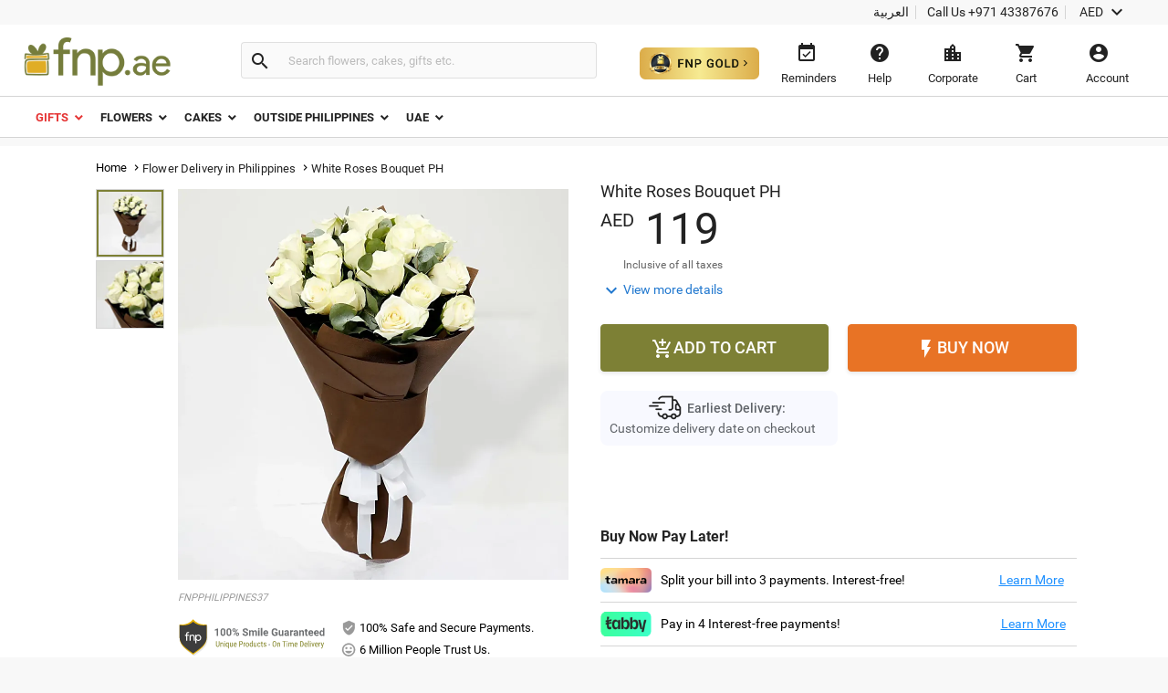

--- FILE ---
content_type: text/javascript
request_url: https://www.fnp.ae/assets/js-bbb/vendor/aws-sdk-2.344.0.min.js
body_size: 61408
content:
_xamzrequire=function(){function e(t,r,n){function i(o,a){if(!r[o]){if(!t[o]){var u="function"==typeof require&&require;if(!a&&u)return u(o,!0);if(s)return s(o,!0);var c=new Error("Cannot find module '"+o+"'");throw c.code="MODULE_NOT_FOUND",c}var h=r[o]={exports:{}};t[o][0].call(h.exports,function(e){return i(t[o][1][e]||e)},h,h.exports,e,t,r,n)}return r[o].exports}for(var s="function"==typeof require&&require,o=0;o<n.length;o++)i(n[o]);return i}return e}()({38:[function(e,t,r){var n={util:e("./util")};({}).toString(),t.exports=n,n.util.update(n,{VERSION:"2.344.0",Signers:{},Protocol:{Json:e("./protocol/json"),Query:e("./protocol/query"),Rest:e("./protocol/rest"),RestJson:e("./protocol/rest_json"),RestXml:e("./protocol/rest_xml")},XML:{Builder:e("./xml/builder"),Parser:null},JSON:{Builder:e("./json/builder"),Parser:e("./json/parser")},Model:{Api:e("./model/api"),Operation:e("./model/operation"),Shape:e("./model/shape"),Paginator:e("./model/paginator"),ResourceWaiter:e("./model/resource_waiter")},apiLoader:e("./api_loader")}),e("./sequential_executor"),e("./service"),e("./config"),e("./http"),e("./event_listeners"),e("./request"),e("./response"),e("./resource_waiter"),e("./signers/request_signer"),e("./param_validator"),n.events=new n.SequentialExecutor},{"./api_loader":27,"./config":37,"./event_listeners":58,"./http":59,"./json/builder":61,"./json/parser":62,"./model/api":63,"./model/operation":65,"./model/paginator":66,"./model/resource_waiter":67,"./model/shape":68,"./param_validator":69,"./protocol/json":71,"./protocol/query":72,"./protocol/rest":73,"./protocol/rest_json":74,"./protocol/rest_xml":75,"./request":81,"./resource_waiter":82,"./response":83,"./sequential_executor":85,"./service":86,"./signers/request_signer":105,"./util":113,"./xml/builder":115}],115:[function(e,t,r){function n(){}function i(e,t,r){switch(r.type){case"structure":return s(e,t,r);case"map":return o(e,t,r);case"list":return a(e,t,r);default:return u(e,t,r)}}function s(e,t,r){h.arrayEach(r.memberNames,function(n){var s=r.members[n];if("body"===s.location){var o=t[n],a=s.name;if(void 0!==o&&null!==o)if(s.isXmlAttribute)e.addAttribute(a,o);else if(s.flattened)i(e,o,s);else{var u=new l(a);e.addChildNode(u),c(u,s),i(u,o,s)}}})}function o(e,t,r){var n=r.key.name||"key",s=r.value.name||"value";h.each(t,function(t,o){var a=new l(r.flattened?r.name:"entry");e.addChildNode(a);var u=new l(n),c=new l(s);a.addChildNode(u),a.addChildNode(c),i(u,t,r.key),i(c,o,r.value)})}function a(e,t,r){r.flattened?h.arrayEach(t,function(t){var n=r.member.name||r.name,s=new l(n);e.addChildNode(s),i(s,t,r.member)}):h.arrayEach(t,function(t){var n=r.member.name||"member",s=new l(n);e.addChildNode(s),i(s,t,r.member)})}function u(e,t,r){e.addChildNode(new f(r.toWireFormat(t)))}function c(e,t,r){var n,i="xmlns";t.xmlNamespaceUri?(n=t.xmlNamespaceUri,t.xmlNamespacePrefix&&(i+=":"+t.xmlNamespacePrefix)):r&&t.api.xmlNamespaceUri&&(n=t.api.xmlNamespaceUri),n&&e.addAttribute(i,n)}var h=e("../util"),l=e("./xml-node").XmlNode,f=e("./xml-text").XmlText;n.prototype.toXML=function(e,t,r,n){var s=new l(r);return c(s,t,!0),i(s,e,t),s.children.length>0||n?s.toString():""},t.exports=n},{"../util":113,"./xml-node":118,"./xml-text":119}],119:[function(e,t,r){function n(e){this.value=e}var i=e("./escape-element").escapeElement;n.prototype.toString=function(){return i(""+this.value)},t.exports={XmlText:n}},{"./escape-element":117}],117:[function(e,t,r){function n(e){return e.replace(/&/g,"&amp;").replace(/</g,"&lt;").replace(/>/g,"&gt;")}t.exports={escapeElement:n}},{}],118:[function(e,t,r){function n(e,t){void 0===t&&(t=[]),this.name=e,this.children=t,this.attributes={}}var i=e("./escape-attribute").escapeAttribute;n.prototype.addAttribute=function(e,t){return this.attributes[e]=t,this},n.prototype.addChildNode=function(e){return this.children.push(e),this},n.prototype.removeAttribute=function(e){return delete this.attributes[e],this},n.prototype.toString=function(){for(var e=Boolean(this.children.length),t="<"+this.name,r=this.attributes,n=0,s=Object.keys(r);n<s.length;n++){var o=s[n],a=r[o];void 0!==a&&null!==a&&(t+=" "+o+'="'+i(""+a)+'"')}return t+=e?">"+this.children.map(function(e){return e.toString()}).join("")+"</"+this.name+">":"/>"},t.exports={XmlNode:n}},{"./escape-attribute":116}],116:[function(e,t,r){function n(e){return e.replace(/&/g,"&amp;").replace(/'/g,"&apos;").replace(/</g,"&lt;").replace(/>/g,"&gt;").replace(/"/g,"&quot;")}t.exports={escapeAttribute:n}},{}],105:[function(e,t,r){var n=e("../core"),i=n.util.inherit;n.Signers.RequestSigner=i({constructor:function(e){this.request=e},setServiceClientId:function(e){this.serviceClientId=e},getServiceClientId:function(){return this.serviceClientId}}),n.Signers.RequestSigner.getVersion=function(e){switch(e){case"v2":return n.Signers.V2;case"v3":return n.Signers.V3;case"v4":return n.Signers.V4;case"s3":return n.Signers.S3;case"v3https":return n.Signers.V3Https}throw new Error("Unknown signing version "+e)},e("./v2"),e("./v3"),e("./v3https"),e("./v4"),e("./s3"),e("./presign")},{"../core":38,"./presign":104,"./s3":106,"./v2":107,"./v3":108,"./v3https":109,"./v4":110}],110:[function(e,t,r){var n=e("../core"),i=e("./v4_credentials"),s=n.util.inherit;n.Signers.V4=s(n.Signers.RequestSigner,{constructor:function(e,t,r){n.Signers.RequestSigner.call(this,e),this.serviceName=t,r=r||{},this.signatureCache="boolean"!=typeof r.signatureCache||r.signatureCache,this.operation=r.operation},algorithm:"AWS4-HMAC-SHA256",addAuthorization:function(e,t){var r=n.util.date.iso8601(t).replace(/[:\-]|\.\d{3}/g,"");this.isPresigned()?this.updateForPresigned(e,r):this.addHeaders(e,r),this.request.headers.Authorization=this.authorization(e,r)},addHeaders:function(e,t){this.request.headers["X-Amz-Date"]=t,e.sessionToken&&(this.request.headers["x-amz-security-token"]=e.sessionToken)},updateForPresigned:function(e,t){var r=this.credentialString(t),i={"X-Amz-Date":t,"X-Amz-Algorithm":this.algorithm,"X-Amz-Credential":e.accessKeyId+"/"+r,"X-Amz-Expires":this.request.headers["presigned-expires"],"X-Amz-SignedHeaders":this.signedHeaders()};e.sessionToken&&(i["X-Amz-Security-Token"]=e.sessionToken),this.request.headers["Content-Type"]&&(i["Content-Type"]=this.request.headers["Content-Type"]),this.request.headers["Content-MD5"]&&(i["Content-MD5"]=this.request.headers["Content-MD5"]),this.request.headers["Cache-Control"]&&(i["Cache-Control"]=this.request.headers["Cache-Control"]),n.util.each.call(this,this.request.headers,function(e,t){if("presigned-expires"!==e&&this.isSignableHeader(e)){var r=e.toLowerCase();0===r.indexOf("x-amz-meta-")?i[r]=t:0===r.indexOf("x-amz-")&&(i[e]=t)}});var s=this.request.path.indexOf("?")>=0?"&":"?";this.request.path+=s+n.util.queryParamsToString(i)},authorization:function(e,t){var r=[],n=this.credentialString(t);return r.push(this.algorithm+" Credential="+e.accessKeyId+"/"+n),r.push("SignedHeaders="+this.signedHeaders()),r.push("Signature="+this.signature(e,t)),r.join(", ")},signature:function(e,t){var r=i.getSigningKey(e,t.substr(0,8),this.request.region,this.serviceName,this.signatureCache);return n.util.crypto.hmac(r,this.stringToSign(t),"hex")},stringToSign:function(e){var t=[];return t.push("AWS4-HMAC-SHA256"),t.push(e),t.push(this.credentialString(e)),t.push(this.hexEncodedHash(this.canonicalString())),t.join("\n")},canonicalString:function(){var e=[],t=this.request.pathname();return"s3"!==this.serviceName&&(t=n.util.uriEscapePath(t)),e.push(this.request.method),e.push(t),e.push(this.request.search()),e.push(this.canonicalHeaders()+"\n"),e.push(this.signedHeaders()),e.push(this.hexEncodedBodyHash()),e.join("\n")},canonicalHeaders:function(){var e=[];n.util.each.call(this,this.request.headers,function(t,r){e.push([t,r])}),e.sort(function(e,t){return e[0].toLowerCase()<t[0].toLowerCase()?-1:1});var t=[];return n.util.arrayEach.call(this,e,function(e){var r=e[0].toLowerCase();if(this.isSignableHeader(r)){var i=e[1];if(void 0===i||null===i||"function"!=typeof i.toString)throw n.util.error(new Error("Header "+r+" contains invalid value"),{code:"InvalidHeader"});t.push(r+":"+this.canonicalHeaderValues(i.toString()))}}),t.join("\n")},canonicalHeaderValues:function(e){return e.replace(/\s+/g," ").replace(/^\s+|\s+$/g,"")},signedHeaders:function(){var e=[];return n.util.each.call(this,this.request.headers,function(t){t=t.toLowerCase(),this.isSignableHeader(t)&&e.push(t)}),e.sort().join(";")},credentialString:function(e){return i.createScope(e.substr(0,8),this.request.region,this.serviceName)},hexEncodedHash:function(e){return n.util.crypto.sha256(e,"hex")},hexEncodedBodyHash:function(){var e=this.request;return this.isPresigned()&&"s3"===this.serviceName&&!e.body?"UNSIGNED-PAYLOAD":e.headers["X-Amz-Content-Sha256"]?e.headers["X-Amz-Content-Sha256"]:this.hexEncodedHash(this.request.body||"")},unsignableHeaders:["authorization","content-type","content-length","user-agent","presigned-expires","expect","x-amzn-trace-id"],isSignableHeader:function(e){return 0===e.toLowerCase().indexOf("x-amz-")||this.unsignableHeaders.indexOf(e)<0},isPresigned:function(){return!!this.request.headers["presigned-expires"]}}),t.exports=n.Signers.V4},{"../core":38,"./v4_credentials":111}],111:[function(e,t,r){var n=e("../core"),i={},s=[];t.exports={createScope:function(e,t,r){return[e.substr(0,8),t,r,"aws4_request"].join("/")},getSigningKey:function(e,t,r,o,a){var u=n.util.crypto.hmac(e.secretAccessKey,e.accessKeyId,"base64"),c=[u,t,r,o].join("_");if((a=!1!==a)&&c in i)return i[c];var h=n.util.crypto.hmac("AWS4"+e.secretAccessKey,t,"buffer"),l=n.util.crypto.hmac(h,r,"buffer"),f=n.util.crypto.hmac(l,o,"buffer"),p=n.util.crypto.hmac(f,"aws4_request","buffer");return a&&(i[c]=p,s.push(c),s.length>50&&delete i[s.shift()]),p},emptyCache:function(){i={},s=[]}}},{"../core":38}],109:[function(e,t,r){var n=e("../core"),i=n.util.inherit;e("./v3"),n.Signers.V3Https=i(n.Signers.V3,{authorization:function(e){return"AWS3-HTTPS AWSAccessKeyId="+e.accessKeyId+",Algorithm=HmacSHA256,Signature="+this.signature(e)},stringToSign:function(){return this.request.headers["X-Amz-Date"]}}),t.exports=n.Signers.V3Https},{"../core":38,"./v3":108}],108:[function(e,t,r){var n=e("../core"),i=n.util.inherit;n.Signers.V3=i(n.Signers.RequestSigner,{addAuthorization:function(e,t){var r=n.util.date.rfc822(t);this.request.headers["X-Amz-Date"]=r,e.sessionToken&&(this.request.headers["x-amz-security-token"]=e.sessionToken),this.request.headers["X-Amzn-Authorization"]=this.authorization(e,r)},authorization:function(e){return"AWS3 AWSAccessKeyId="+e.accessKeyId+",Algorithm=HmacSHA256,SignedHeaders="+this.signedHeaders()+",Signature="+this.signature(e)},signedHeaders:function(){var e=[];return n.util.arrayEach(this.headersToSign(),function(t){e.push(t.toLowerCase())}),e.sort().join(";")},canonicalHeaders:function(){var e=this.request.headers,t=[];return n.util.arrayEach(this.headersToSign(),function(r){t.push(r.toLowerCase().trim()+":"+String(e[r]).trim())}),t.sort().join("\n")+"\n"},headersToSign:function(){var e=[];return n.util.each(this.request.headers,function(t){("Host"===t||"Content-Encoding"===t||t.match(/^X-Amz/i))&&e.push(t)}),e},signature:function(e){return n.util.crypto.hmac(e.secretAccessKey,this.stringToSign(),"base64")},stringToSign:function(){var e=[];return e.push(this.request.method),e.push("/"),e.push(""),e.push(this.canonicalHeaders()),e.push(this.request.body),n.util.crypto.sha256(e.join("\n"))}}),t.exports=n.Signers.V3},{"../core":38}],107:[function(e,t,r){var n=e("../core"),i=n.util.inherit;n.Signers.V2=i(n.Signers.RequestSigner,{addAuthorization:function(e,t){t||(t=n.util.date.getDate());var r=this.request;r.params.Timestamp=n.util.date.iso8601(t),r.params.SignatureVersion="2",r.params.SignatureMethod="HmacSHA256",r.params.AWSAccessKeyId=e.accessKeyId,e.sessionToken&&(r.params.SecurityToken=e.sessionToken),delete r.params.Signature,r.params.Signature=this.signature(e),r.body=n.util.queryParamsToString(r.params),r.headers["Content-Length"]=r.body.length},signature:function(e){return n.util.crypto.hmac(e.secretAccessKey,this.stringToSign(),"base64")},stringToSign:function(){var e=[];return e.push(this.request.method),e.push(this.request.endpoint.host.toLowerCase()),e.push(this.request.pathname()),e.push(n.util.queryParamsToString(this.request.params)),e.join("\n")}}),t.exports=n.Signers.V2},{"../core":38}],106:[function(e,t,r){var n=e("../core"),i=n.util.inherit;n.Signers.S3=i(n.Signers.RequestSigner,{subResources:{acl:1,accelerate:1,analytics:1,cors:1,lifecycle:1,delete:1,inventory:1,location:1,logging:1,metrics:1,notification:1,partNumber:1,policy:1,requestPayment:1,replication:1,restore:1,tagging:1,torrent:1,uploadId:1,uploads:1,versionId:1,versioning:1,versions:1,website:1},responseHeaders:{"response-content-type":1,"response-content-language":1,"response-expires":1,"response-cache-control":1,"response-content-disposition":1,"response-content-encoding":1},addAuthorization:function(e,t){this.request.headers["presigned-expires"]||(this.request.headers["X-Amz-Date"]=n.util.date.rfc822(t)),e.sessionToken&&(this.request.headers["x-amz-security-token"]=e.sessionToken);var r=this.sign(e.secretAccessKey,this.stringToSign()),i="AWS "+e.accessKeyId+":"+r;this.request.headers.Authorization=i},stringToSign:function(){var e=this.request,t=[];t.push(e.method),t.push(e.headers["Content-MD5"]||""),t.push(e.headers["Content-Type"]||""),t.push(e.headers["presigned-expires"]||"");var r=this.canonicalizedAmzHeaders();return r&&t.push(r),t.push(this.canonicalizedResource()),t.join("\n")},canonicalizedAmzHeaders:function(){var e=[];n.util.each(this.request.headers,function(t){t.match(/^x-amz-/i)&&e.push(t)}),e.sort(function(e,t){return e.toLowerCase()<t.toLowerCase()?-1:1});var t=[];return n.util.arrayEach.call(this,e,function(e){t.push(e.toLowerCase()+":"+String(this.request.headers[e]))}),t.join("\n")},canonicalizedResource:function(){var e=this.request,t=e.path.split("?"),r=t[0],i=t[1],s="";if(e.virtualHostedBucket&&(s+="/"+e.virtualHostedBucket),s+=r,i){var o=[];n.util.arrayEach.call(this,i.split("&"),function(e){var t=e.split("=")[0],r=e.split("=")[1];if(this.subResources[t]||this.responseHeaders[t]){var n={name:t};void 0!==r&&(this.subResources[t]?n.value=r:n.value=decodeURIComponent(r)),o.push(n)}}),o.sort(function(e,t){return e.name<t.name?-1:1}),o.length&&(i=[],n.util.arrayEach(o,function(e){void 0===e.value?i.push(e.name):i.push(e.name+"="+e.value)}),s+="?"+i.join("&"))}return s},sign:function(e,t){return n.util.crypto.hmac(e,t,"base64","sha1")}}),t.exports=n.Signers.S3},{"../core":38}],104:[function(e,t,r){function n(e){var t=e.httpRequest.headers[a],r=e.service.getSignerClass(e);if(delete e.httpRequest.headers["User-Agent"],delete e.httpRequest.headers["X-Amz-User-Agent"],r===s.Signers.V4){if(t>604800){throw s.util.error(new Error,{code:"InvalidExpiryTime",message:"Presigning does not support expiry time greater than a week with SigV4 signing.",retryable:!1})}e.httpRequest.headers[a]=t}else{if(r!==s.Signers.S3)throw s.util.error(new Error,{message:"Presigning only supports S3 or SigV4 signing.",code:"UnsupportedSigner",retryable:!1});var n=e.service?e.service.getSkewCorrectedDate():s.util.date.getDate();e.httpRequest.headers[a]=parseInt(s.util.date.unixTimestamp(n)+t,10).toString()}}function i(e){var t=e.httpRequest.endpoint,r=s.util.urlParse(e.httpRequest.path),n={};r.search&&(n=s.util.queryStringParse(r.search.substr(1)));var i=e.httpRequest.headers.Authorization.split(" ");if("AWS"===i[0])i=i[1].split(":"),n.AWSAccessKeyId=i[0],n.Signature=i[1],s.util.each(e.httpRequest.headers,function(e,t){e===a&&(e="Expires"),0===e.indexOf("x-amz-meta-")&&(delete n[e],e=e.toLowerCase()),n[e]=t}),delete e.httpRequest.headers[a],delete n.Authorization,delete n.Host;else if("AWS4-HMAC-SHA256"===i[0]){i.shift();var o=i.join(" "),u=o.match(/Signature=(.*?)(?:,|\s|\r?\n|$)/)[1];n["X-Amz-Signature"]=u,delete n.Expires}t.pathname=r.pathname,t.search=s.util.queryParamsToString(n)}var s=e("../core"),o=s.util.inherit,a="presigned-expires";s.Signers.Presign=o({sign:function(e,t,r){if(e.httpRequest.headers[a]=t||3600,e.on("build",n),e.on("sign",i),e.removeListener("afterBuild",s.EventListeners.Core.SET_CONTENT_LENGTH),e.removeListener("afterBuild",s.EventListeners.Core.COMPUTE_SHA256),e.emit("beforePresign",[e]),!r){if(e.build(),e.response.error)throw e.response.error;return s.util.urlFormat(e.httpRequest.endpoint)}e.build(function(){this.response.error?r(this.response.error):r(null,s.util.urlFormat(e.httpRequest.endpoint))})}}),t.exports=s.Signers.Presign},{"../core":38}],86:[function(e,t,r){(function(r){var n=e("./core"),i=e("./model/api"),s=e("./region_config"),o=n.util.inherit,a=0;n.Service=o({constructor:function(e){if(!this.loadServiceClass)throw n.util.error(new Error,"Service must be constructed with `new' operator");var t=this.loadServiceClass(e||{});if(t){var r=n.util.copy(e),i=new t(e);return Object.defineProperty(i,"_originalConfig",{get:function(){return r},enumerable:!1,configurable:!0}),i._clientId=++a,i}this.initialize(e)},initialize:function(e){var t=n.config[this.serviceIdentifier];if(this.config=new n.Config(n.config),t&&this.config.update(t,!0),e&&this.config.update(e,!0),this.validateService(),this.config.endpoint||s(this),this.config.endpoint=this.endpointFromTemplate(this.config.endpoint),this.setEndpoint(this.config.endpoint),n.SequentialExecutor.call(this),n.Service.addDefaultMonitoringListeners(this),this.config.clientSideMonitoring&&this.publisher){var i=this.publisher;this.addNamedListener("PUBLISH_API_CALL","apiCall",function(e){r.nextTick(function(){i.eventHandler(e)})}),this.addNamedListener("PUBLISH_API_ATTEMPT","apiCallAttempt",function(e){r.nextTick(function(){i.eventHandler(e)})})}},validateService:function(){},loadServiceClass:function(e){var t=e;if(n.util.isEmpty(this.api)){if(t.apiConfig)return n.Service.defineServiceApi(this.constructor,t.apiConfig);if(this.constructor.services){t=new n.Config(n.config),t.update(e,!0);var r=t.apiVersions[this.constructor.serviceIdentifier];return r=r||t.apiVersion,this.getLatestServiceClass(r)}return null}return null},getLatestServiceClass:function(e){return e=this.getLatestServiceVersion(e),null===this.constructor.services[e]&&n.Service.defineServiceApi(this.constructor,e),this.constructor.services[e]},getLatestServiceVersion:function(e){if(!this.constructor.services||0===this.constructor.services.length)throw new Error("No services defined on "+this.constructor.serviceIdentifier);if(e?n.util.isType(e,Date)&&(e=n.util.date.iso8601(e).split("T")[0]):e="latest",Object.hasOwnProperty(this.constructor.services,e))return e;for(var t=Object.keys(this.constructor.services).sort(),r=null,i=t.length-1;i>=0;i--)if("*"!==t[i][t[i].length-1]&&(r=t[i]),t[i].substr(0,10)<=e)return r;throw new Error("Could not find "+this.constructor.serviceIdentifier+" API to satisfy version constraint `"+e+"'")},api:{},defaultRetryCount:3,customizeRequests:function(e){if(e){if("function"!=typeof e)throw new Error("Invalid callback type '"+typeof e+"' provided in customizeRequests");this.customRequestHandler=e}else this.customRequestHandler=null},makeRequest:function(e,t,r){if("function"==typeof t&&(r=t,t=null),t=t||{},this.config.params){var i=this.api.operations[e];i&&(t=n.util.copy(t),n.util.each(this.config.params,function(e,r){i.input.members[e]&&(void 0!==t[e]&&null!==t[e]||(t[e]=r))}))}var s=new n.Request(this,e,t);return this.addAllRequestListeners(s),this.attachMonitoringEmitter(s),r&&s.send(r),s},makeUnauthenticatedRequest:function(e,t,r){"function"==typeof t&&(r=t,t={});var n=this.makeRequest(e,t).toUnauthenticated();return r?n.send(r):n},waitFor:function(e,t,r){return new n.ResourceWaiter(this,e).wait(t,r)},addAllRequestListeners:function(e){for(var t=[n.events,n.EventListeners.Core,this.serviceInterface(),n.EventListeners.CorePost],r=0;r<t.length;r++)t[r]&&e.addListeners(t[r]);this.config.paramValidation||e.removeListener("validate",n.EventListeners.Core.VALIDATE_PARAMETERS),this.config.logger&&e.addListeners(n.EventListeners.Logger),this.setupRequestListeners(e),"function"==typeof this.constructor.prototype.customRequestHandler&&this.constructor.prototype.customRequestHandler(e),Object.prototype.hasOwnProperty.call(this,"customRequestHandler")&&"function"==typeof this.customRequestHandler&&this.customRequestHandler(e)},apiCallEvent:function(e){var t=e.service.api.operations[e.operation];return{Type:"ApiCall",Api:t?t.name:e.operation,Version:1,Service:e.service.api.serviceId||e.service.api.endpointPrefix,Region:e.httpRequest.region,MaxRetriesExceeded:0}},apiAttemptEvent:function(e){var t=e.service.api.operations[e.operation],r={Type:"ApiCallAttempt",Api:t?t.name:e.operation,Version:1,Service:e.service.api.serviceId||e.service.api.endpointPrefix,Fqdn:e.httpRequest.endpoint.hostname,UserAgent:e.httpRequest.getUserAgent()},n=e.response;return n.httpResponse.headers?(e.httpRequest.headers["x-amz-security-token"]&&(r.SessionToken=e.httpRequest.headers["x-amz-security-token"]),n.httpResponse.headers["x-amzn-requestid"]&&(r.XAmznRequestId=n.httpResponse.headers["x-amzn-requestid"]),n.httpResponse.headers["x-amz-request-id"]&&(r.XAmzRequestId=n.httpResponse.headers["x-amz-request-id"]),n.httpResponse.headers["x-amz-id-2"]&&(r.XAmzId2=n.httpResponse.headers["x-amz-id-2"]),n.httpResponse.statusCode&&(r.HttpStatusCode=n.httpResponse.statusCode),!e._unAuthenticated&&e.service.config.credentials.accessKeyId&&(r.AccessKey=e.service.config.credentials.accessKeyId),r):r},attemptFailEvent:function(e){var t=this.apiAttemptEvent(e),r=e.response;return r.httpResponse.statusCode>299?(t.AwsException=r.error.code,t.AwsExceptionMessage=r.error.message):(t.SdkException=r.error.code||r.error.name,t.SdkExceptionMessage=r.error.message),t},attachMonitoringEmitter:function(e){var t,r,i,s,o,a,u=0,c=this;e.on("validate",function(){s=n.util.realClock.now(),a=Date.now()},!0),e.on("sign",function(){r=n.util.realClock.now(),t=Date.now(),o=e.httpRequest.region,u++},!0),e.on("validateResponse",function(){i=Math.round(n.util.realClock.now()-r)}),e.addNamedListener("API_CALL_ATTEMPT","success",function(){var r=c.apiAttemptEvent(e);r.Timestamp=t,r.AttemptLatency=i>=0?i:0,r.Region=o,c.emit("apiCallAttempt",[r])}),e.addNamedListener("API_CALL_ATTEMPT_RETRY","retry",function(){var s=c.attemptFailEvent(e);s.Timestamp=t,i=i||Math.round(n.util.realClock.now()-r),s.AttemptLatency=i>=0?i:0,s.Region=o,c.emit("apiCallAttempt",[s])}),e.addNamedListener("API_CALL","complete",function(){var t=c.apiCallEvent(e);if(t.AttemptCount=u,!(t.AttemptCount<=0)){t.Timestamp=a;var r=Math.round(n.util.realClock.now()-s);t.Latency=r>=0?r:0;var i=e.response;"number"==typeof i.retryCount&&"number"==typeof i.maxRetries&&i.retryCount>=i.maxRetries&&(t.MaxRetriesExceeded=1),c.emit("apiCall",[t])}})},setupRequestListeners:function(e){},getSignerClass:function(e){var t,r=null,i="";if(e){r=(e.service.api.operations||{})[e.operation]||null,i=r?r.authtype:""}return t=this.config.signatureVersion?this.config.signatureVersion:"v4"===i||"v4-unsigned-body"===i?"v4":this.api.signatureVersion,n.Signers.RequestSigner.getVersion(t)},serviceInterface:function(){switch(this.api.protocol){case"ec2":case"query":return n.EventListeners.Query;case"json":return n.EventListeners.Json;case"rest-json":return n.EventListeners.RestJson;case"rest-xml":return n.EventListeners.RestXml}if(this.api.protocol)throw new Error("Invalid service `protocol' "+this.api.protocol+" in API config")},successfulResponse:function(e){return e.httpResponse.statusCode<300},numRetries:function(){return void 0!==this.config.maxRetries?this.config.maxRetries:this.defaultRetryCount},retryDelays:function(e){return n.util.calculateRetryDelay(e,this.config.retryDelayOptions)},retryableError:function(e){return!!this.timeoutError(e)||(!!this.networkingError(e)||(!!this.expiredCredentialsError(e)||(!!this.throttledError(e)||e.statusCode>=500)))},networkingError:function(e){return"NetworkingError"===e.code},timeoutError:function(e){return"TimeoutError"===e.code},expiredCredentialsError:function(e){return"ExpiredTokenException"===e.code},clockSkewError:function(e){switch(e.code){case"RequestTimeTooSkewed":case"RequestExpired":case"InvalidSignatureException":case"SignatureDoesNotMatch":case"AuthFailure":case"RequestInTheFuture":return!0;default:return!1}},getSkewCorrectedDate:function(){return new Date(Date.now()+this.config.systemClockOffset)},applyClockOffset:function(e){e&&(this.config.systemClockOffset=e-Date.now())},isClockSkewed:function(e){if(e)return Math.abs(this.getSkewCorrectedDate().getTime()-e)>=3e4},throttledError:function(e){switch(e.code){case"ProvisionedThroughputExceededException":case"Throttling":case"ThrottlingException":case"RequestLimitExceeded":case"RequestThrottled":case"TooManyRequestsException":return!0;default:return!1}},endpointFromTemplate:function(e){if("string"!=typeof e)return e;var t=e;return t=t.replace(/\{service\}/g,this.api.endpointPrefix),t=t.replace(/\{region\}/g,this.config.region),t=t.replace(/\{scheme\}/g,this.config.sslEnabled?"https":"http")},setEndpoint:function(e){this.endpoint=new n.Endpoint(e,this.config)},paginationConfig:function(e,t){var r=this.api.operations[e].paginator;if(!r){if(t){var i=new Error;throw n.util.error(i,"No pagination configuration for "+e)}return null}return r}}),n.util.update(n.Service,{defineMethods:function(e){n.util.each(e.prototype.api.operations,function(t){if(!e.prototype[t]){"none"===e.prototype.api.operations[t].authtype?e.prototype[t]=function(e,r){return this.makeUnauthenticatedRequest(t,e,r)}:e.prototype[t]=function(e,r){return this.makeRequest(t,e,r)}}})},defineService:function(e,t,r){n.Service._serviceMap[e]=!0,Array.isArray(t)||(r=t,t=[]);var i=o(n.Service,r||{});if("string"==typeof e){n.Service.addVersions(i,t);var s=i.serviceIdentifier||e;i.serviceIdentifier=s}else i.prototype.api=e,n.Service.defineMethods(i);if(n.SequentialExecutor.call(this.prototype),!this.prototype.publisher&&n.util.clientSideMonitoring){var a=n.util.clientSideMonitoring.Publisher,u=n.util.clientSideMonitoring.configProvider;this.prototype.publisher=new a(u())}return n.SequentialExecutor.call(i.prototype),n.Service.addDefaultMonitoringListeners(i.prototype),i},addVersions:function(e,t){Array.isArray(t)||(t=[t]),e.services=e.services||{};for(var r=0;r<t.length;r++)void 0===e.services[t[r]]&&(e.services[t[r]]=null);e.apiVersions=Object.keys(e.services).sort()},defineServiceApi:function(e,t,r){function s(e){e.isApi?a.prototype.api=e:a.prototype.api=new i(e)}var a=o(e,{serviceIdentifier:e.serviceIdentifier});if("string"==typeof t){if(r)s(r);else try{s(n.apiLoader(e.serviceIdentifier,t))}catch(r){throw n.util.error(r,{message:"Could not find API configuration "+e.serviceIdentifier+"-"+t})}Object.prototype.hasOwnProperty.call(e.services,t)||(e.apiVersions=e.apiVersions.concat(t).sort()),e.services[t]=a}else s(t);return n.Service.defineMethods(a),a},hasService:function(e){return Object.prototype.hasOwnProperty.call(n.Service._serviceMap,e)},addDefaultMonitoringListeners:function(e){e.addNamedListener("MONITOR_EVENTS_BUBBLE","apiCallAttempt",function(t){var r=Object.getPrototypeOf(e);r._events&&r.emit("apiCallAttempt",[t])}),e.addNamedListener("CALL_EVENTS_BUBBLE","apiCall",function(t){var r=Object.getPrototypeOf(e);r._events&&r.emit("apiCall",[t])})},_serviceMap:{}}),n.util.mixin(n.Service,n.SequentialExecutor),t.exports=n.Service}).call(this,e("_process"))},{"./core":38,"./model/api":63,"./region_config":79,_process:9}],79:[function(e,t,r){function n(e){if(!e)return null;var t=e.split("-");return t.length<3?null:t.slice(0,t.length-2).join("-")+"-*"}function i(e){var t=e.config.region,r=n(t),i=e.api.endpointPrefix;return[[t,i],[r,i],[t,"*"],[r,"*"],["*",i],["*","*"]].map(function(e){return e[0]&&e[1]?e.join("/"):null})}function s(e,t){a.each(t,function(t,r){"globalEndpoint"!==t&&(void 0!==e.config[t]&&null!==e.config[t]||(e.config[t]=r))})}function o(e){for(var t=i(e),r=0;r<t.length;r++){var n=t[r];if(n&&Object.prototype.hasOwnProperty.call(u.rules,n)){var o=u.rules[n];return"string"==typeof o&&(o=u.patterns[o]),e.config.useDualstack&&a.isDualstackAvailable(e)&&(o=a.copy(o),o.endpoint="{service}.dualstack.{region}.amazonaws.com"),e.isGlobalEndpoint=!!o.globalEndpoint,o.signatureVersion||(o.signatureVersion="v4"),void s(e,o)}}}var a=e("./util"),u=e("./region_config_data.json");t.exports=o},{"./region_config_data.json":80,"./util":113}],80:[function(e,t,r){t.exports={rules:{"*/*":{endpoint:"{service}.{region}.amazonaws.com"},"cn-*/*":{endpoint:"{service}.{region}.amazonaws.com.cn"},"*/budgets":"globalSSL","*/cloudfront":"globalSSL","*/iam":"globalSSL","*/sts":"globalSSL","*/importexport":{endpoint:"{service}.amazonaws.com",signatureVersion:"v2",globalEndpoint:!0},"*/route53":{endpoint:"https://{service}.amazonaws.com",signatureVersion:"v3https",globalEndpoint:!0},"*/waf":"globalSSL","us-gov-*/iam":"globalGovCloud","us-gov-*/sts":{endpoint:"{service}.{region}.amazonaws.com"},"us-gov-west-1/s3":"s3signature","us-west-1/s3":"s3signature","us-west-2/s3":"s3signature","eu-west-1/s3":"s3signature","ap-southeast-1/s3":"s3signature","ap-southeast-2/s3":"s3signature","ap-northeast-1/s3":"s3signature","sa-east-1/s3":"s3signature","us-east-1/s3":{endpoint:"{service}.amazonaws.com",signatureVersion:"s3"},"us-east-1/sdb":{endpoint:"{service}.amazonaws.com",signatureVersion:"v2"},"*/sdb":{endpoint:"{service}.{region}.amazonaws.com",signatureVersion:"v2"}},patterns:{globalSSL:{endpoint:"https://{service}.amazonaws.com",globalEndpoint:!0},globalGovCloud:{endpoint:"{service}.us-gov.amazonaws.com"},s3signature:{endpoint:"{service}.{region}.amazonaws.com",signatureVersion:"s3"}}}},{}],83:[function(e,t,r){var n=e("./core"),i=n.util.inherit,s=e("jmespath");n.Response=i({constructor:function(e){this.request=e,this.data=null,this.error=null,this.retryCount=0,this.redirectCount=0,this.httpResponse=new n.HttpResponse,e&&(this.maxRetries=e.service.numRetries(),this.maxRedirects=e.service.config.maxRedirects)},nextPage:function(e){var t,r=this.request.service,i=this.request.operation;try{t=r.paginationConfig(i,!0)}catch(e){this.error=e}if(!this.hasNextPage()){if(e)e(this.error,null);else if(this.error)throw this.error;return null}var s=n.util.copy(this.request.params);if(this.nextPageTokens){var o=t.inputToken;"string"==typeof o&&(o=[o]);for(var a=0;a<o.length;a++)s[o[a]]=this.nextPageTokens[a];return r.makeRequest(this.request.operation,s,e)}return e?e(null,null):null},hasNextPage:function(){return this.cacheNextPageTokens(),!!this.nextPageTokens||void 0===this.nextPageTokens&&void 0},cacheNextPageTokens:function(){if(Object.prototype.hasOwnProperty.call(this,"nextPageTokens"))return this.nextPageTokens;this.nextPageTokens=void 0;var e=this.request.service.paginationConfig(this.request.operation);if(!e)return this.nextPageTokens;if(this.nextPageTokens=null,e.moreResults&&!s.search(this.data,e.moreResults))return this.nextPageTokens;var t=e.outputToken;return"string"==typeof t&&(t=[t]),n.util.arrayEach.call(this,t,function(e){var t=s.search(this.data,e);t&&(this.nextPageTokens=this.nextPageTokens||[],this.nextPageTokens.push(t))}),this.nextPageTokens}})},{"./core":38,jmespath:8}],82:[function(e,t,r){function n(e){var t=e.request._waiter,r=t.config.acceptors,n=!1,i="retry";r.forEach(function(r){if(!n){var s=t.matchers[r.matcher];s&&s(e,r.expected,r.argument)&&(n=!0,i=r.state)}}),!n&&e.error&&(i="failure"),"success"===i?t.setSuccess(e):t.setError(e,"retry"===i)}var i=e("./core"),s=i.util.inherit,o=e("jmespath");i.ResourceWaiter=s({constructor:function(e,t){this.service=e,this.state=t,this.loadWaiterConfig(this.state)},service:null,state:null,config:null,matchers:{path:function(e,t,r){try{var n=o.search(e.data,r)}catch(e){return!1}return o.strictDeepEqual(n,t)},pathAll:function(e,t,r){try{var n=o.search(e.data,r)}catch(e){return!1}Array.isArray(n)||(n=[n]);var i=n.length;if(!i)return!1
;for(var s=0;s<i;s++)if(!o.strictDeepEqual(n[s],t))return!1;return!0},pathAny:function(e,t,r){try{var n=o.search(e.data,r)}catch(e){return!1}Array.isArray(n)||(n=[n]);for(var i=n.length,s=0;s<i;s++)if(o.strictDeepEqual(n[s],t))return!0;return!1},status:function(e,t){var r=e.httpResponse.statusCode;return"number"==typeof r&&r===t},error:function(e,t){return"string"==typeof t&&e.error?t===e.error.code:t===!!e.error}},listeners:(new i.SequentialExecutor).addNamedListeners(function(e){e("RETRY_CHECK","retry",function(e){var t=e.request._waiter;e.error&&"ResourceNotReady"===e.error.code&&(e.error.retryDelay=1e3*(t.config.delay||0))}),e("CHECK_OUTPUT","extractData",n),e("CHECK_ERROR","extractError",n)}),wait:function(e,t){"function"==typeof e&&(t=e,e=void 0),e&&e.$waiter&&(e=i.util.copy(e),"number"==typeof e.$waiter.delay&&(this.config.delay=e.$waiter.delay),"number"==typeof e.$waiter.maxAttempts&&(this.config.maxAttempts=e.$waiter.maxAttempts),delete e.$waiter);var r=this.service.makeRequest(this.config.operation,e);return r._waiter=this,r.response.maxRetries=this.config.maxAttempts,r.addListeners(this.listeners),t&&r.send(t),r},setSuccess:function(e){e.error=null,e.data=e.data||{},e.request.removeAllListeners("extractData")},setError:function(e,t){e.data=null,e.error=i.util.error(e.error||new Error,{code:"ResourceNotReady",message:"Resource is not in the state "+this.state,retryable:t})},loadWaiterConfig:function(e){if(!this.service.api.waiters[e])throw new i.util.error(new Error,{code:"StateNotFoundError",message:"State "+e+" not found."});this.config=i.util.copy(this.service.api.waiters[e])}})},{"./core":38,jmespath:8}],81:[function(e,t,r){(function(t){function r(e){return Object.prototype.hasOwnProperty.call(u,e._asm.currentState)}var n=e("./core"),i=e("./state_machine"),s=n.util.inherit,o=n.util.domain,a=e("jmespath"),u={success:1,error:1,complete:1},c=new i;c.setupStates=function(){var e=function(e,t){var n=this;n._haltHandlersOnError=!1,n.emit(n._asm.currentState,function(e){if(e)if(r(n)){if(!(o&&n.domain instanceof o.Domain))throw e;e.domainEmitter=n,e.domain=n.domain,e.domainThrown=!1,n.domain.emit("error",e)}else n.response.error=e,t(e);else t(n.response.error)})};this.addState("validate","build","error",e),this.addState("build","afterBuild","restart",e),this.addState("afterBuild","sign","restart",e),this.addState("sign","send","retry",e),this.addState("retry","afterRetry","afterRetry",e),this.addState("afterRetry","sign","error",e),this.addState("send","validateResponse","retry",e),this.addState("validateResponse","extractData","extractError",e),this.addState("extractError","extractData","retry",e),this.addState("extractData","success","retry",e),this.addState("restart","build","error",e),this.addState("success","complete","complete",e),this.addState("error","complete","complete",e),this.addState("complete",null,null,e)},c.setupStates(),n.Request=s({constructor:function(e,t,r){var s=e.endpoint,a=e.config.region,u=e.config.customUserAgent;e.isGlobalEndpoint&&(a="us-east-1"),this.domain=o&&o.active,this.service=e,this.operation=t,this.params=r||{},this.httpRequest=new n.HttpRequest(s,a),this.httpRequest.appendToUserAgent(u),this.startTime=e.getSkewCorrectedDate(),this.response=new n.Response(this),this._asm=new i(c.states,"validate"),this._haltHandlersOnError=!1,n.SequentialExecutor.call(this),this.emit=this.emitEvent},send:function(e){return e&&(this.httpRequest.appendToUserAgent("callback"),this.on("complete",function(t){e.call(t,t.error,t.data)})),this.runTo(),this.response},build:function(e){return this.runTo("send",e)},runTo:function(e,t){return this._asm.runTo(e,t,this),this},abort:function(){return this.removeAllListeners("validateResponse"),this.removeAllListeners("extractError"),this.on("validateResponse",function(e){e.error=n.util.error(new Error("Request aborted by user"),{code:"RequestAbortedError",retryable:!1})}),this.httpRequest.stream&&!this.httpRequest.stream.didCallback&&(this.httpRequest.stream.abort(),this.httpRequest._abortCallback?this.httpRequest._abortCallback():this.removeAllListeners("send")),this},eachPage:function(e){function t(r){e.call(r,r.error,r.data,function(i){!1!==i&&(r.hasNextPage()?r.nextPage().on("complete",t).send():e.call(r,null,null,n.util.fn.noop))})}e=n.util.fn.makeAsync(e,3),this.on("complete",t).send()},eachItem:function(e){function t(t,i){if(t)return e(t,null);if(null===i)return e(null,null);var s=r.service.paginationConfig(r.operation),o=s.resultKey;Array.isArray(o)&&(o=o[0]);var u=a.search(i,o),c=!0;return n.util.arrayEach(u,function(t){if(!1===(c=e(null,t)))return n.util.abort}),c}var r=this;this.eachPage(t)},isPageable:function(){return!!this.service.paginationConfig(this.operation)},createReadStream:function(){var e=n.util.stream,r=this,i=null;return 2===n.HttpClient.streamsApiVersion?(i=new e.PassThrough,t.nextTick(function(){r.send()})):(i=new e.Stream,i.readable=!0,i.sent=!1,i.on("newListener",function(e){i.sent||"data"!==e||(i.sent=!0,t.nextTick(function(){r.send()}))})),this.on("error",function(e){i.emit("error",e)}),this.on("httpHeaders",function(t,s,o){if(t<300){r.removeListener("httpData",n.EventListeners.Core.HTTP_DATA),r.removeListener("httpError",n.EventListeners.Core.HTTP_ERROR),r.on("httpError",function(e){o.error=e,o.error.retryable=!1});var a,u=!1;if("HEAD"!==r.httpRequest.method&&(a=parseInt(s["content-length"],10)),void 0!==a&&!isNaN(a)&&a>=0){u=!0;var c=0}var h=function(){u&&c!==a?i.emit("error",n.util.error(new Error("Stream content length mismatch. Received "+c+" of "+a+" bytes."),{code:"StreamContentLengthMismatch"})):2===n.HttpClient.streamsApiVersion?i.end():i.emit("end")},l=o.httpResponse.createUnbufferedStream();if(2===n.HttpClient.streamsApiVersion)if(u){var f=new e.PassThrough;f._write=function(t){return t&&t.length&&(c+=t.length),e.PassThrough.prototype._write.apply(this,arguments)},f.on("end",h),i.on("error",function(e){u=!1,l.unpipe(f),f.emit("end"),f.end()}),l.pipe(f).pipe(i,{end:!1})}else l.pipe(i);else u&&l.on("data",function(e){e&&e.length&&(c+=e.length)}),l.on("data",function(e){i.emit("data",e)}),l.on("end",h);l.on("error",function(e){u=!1,i.emit("error",e)})}}),i},emitEvent:function(e,t,r){"function"==typeof t&&(r=t,t=null),r||(r=function(){}),t||(t=this.eventParameters(e,this.response)),n.SequentialExecutor.prototype.emit.call(this,e,t,function(e){e&&(this.response.error=e),r.call(this,e)})},eventParameters:function(e){switch(e){case"restart":case"validate":case"sign":case"build":case"afterValidate":case"afterBuild":return[this];case"error":return[this.response.error,this.response];default:return[this.response]}},presign:function(e,t){return t||"function"!=typeof e||(t=e,e=null),(new n.Signers.Presign).sign(this.toGet(),e,t)},isPresigned:function(){return Object.prototype.hasOwnProperty.call(this.httpRequest.headers,"presigned-expires")},toUnauthenticated:function(){return this._unAuthenticated=!0,this.removeListener("validate",n.EventListeners.Core.VALIDATE_CREDENTIALS),this.removeListener("sign",n.EventListeners.Core.SIGN),this},toGet:function(){return"query"!==this.service.api.protocol&&"ec2"!==this.service.api.protocol||(this.removeListener("build",this.buildAsGet),this.addListener("build",this.buildAsGet)),this},buildAsGet:function(e){e.httpRequest.method="GET",e.httpRequest.path=e.service.endpoint.path+"?"+e.httpRequest.body,e.httpRequest.body="",delete e.httpRequest.headers["Content-Length"],delete e.httpRequest.headers["Content-Type"]},haltHandlersOnError:function(){this._haltHandlersOnError=!0}}),n.Request.addPromisesToClass=function(e){this.prototype.promise=function(){var t=this;return this.httpRequest.appendToUserAgent("promise"),new e(function(e,r){t.on("complete",function(t){t.error?r(t.error):e(Object.defineProperty(t.data||{},"$response",{value:t}))}),t.runTo()})}},n.Request.deletePromisesFromClass=function(){delete this.prototype.promise},n.util.addPromises(n.Request),n.util.mixin(n.Request,n.SequentialExecutor)}).call(this,e("_process"))},{"./core":38,"./state_machine":112,_process:9,jmespath:8}],112:[function(e,t,r){function n(e,t){this.currentState=t||null,this.states=e||{}}n.prototype.runTo=function(e,t,r,n){"function"==typeof e&&(n=r,r=t,t=e,e=null);var i=this,s=i.states[i.currentState];s.fn.call(r||i,n,function(n){if(n){if(!s.fail)return t?t.call(r,n):null;i.currentState=s.fail}else{if(!s.accept)return t?t.call(r):null;i.currentState=s.accept}if(i.currentState===e)return t?t.call(r,n):null;i.runTo(e,t,r,n)})},n.prototype.addState=function(e,t,r,n){return"function"==typeof t?(n=t,t=null,r=null):"function"==typeof r&&(n=r,r=null),this.currentState||(this.currentState=e),this.states[e]={accept:t,fail:r,fn:n},this},t.exports=n},{}],69:[function(e,t,r){var n=e("./core");n.ParamValidator=n.util.inherit({constructor:function(e){!0!==e&&void 0!==e||(e={min:!0}),this.validation=e},validate:function(e,t,r){if(this.errors=[],this.validateMember(e,t||{},r||"params"),this.errors.length>1){var i=this.errors.join("\n* ");throw i="There were "+this.errors.length+" validation errors:\n* "+i,n.util.error(new Error(i),{code:"MultipleValidationErrors",errors:this.errors})}if(1===this.errors.length)throw this.errors[0];return!0},fail:function(e,t){this.errors.push(n.util.error(new Error(t),{code:e}))},validateStructure:function(e,t,r){this.validateType(t,r,["object"],"structure");for(var n,i=0;e.required&&i<e.required.length;i++){n=e.required[i];var s=t[n];void 0!==s&&null!==s||this.fail("MissingRequiredParameter","Missing required key '"+n+"' in "+r)}for(n in t)if(Object.prototype.hasOwnProperty.call(t,n)){var o=t[n],a=e.members[n];if(void 0!==a){var u=[r,n].join(".");this.validateMember(a,o,u)}else this.fail("UnexpectedParameter","Unexpected key '"+n+"' found in "+r)}return!0},validateMember:function(e,t,r){switch(e.type){case"structure":return this.validateStructure(e,t,r);case"list":return this.validateList(e,t,r);case"map":return this.validateMap(e,t,r);default:return this.validateScalar(e,t,r)}},validateList:function(e,t,r){if(this.validateType(t,r,[Array])){this.validateRange(e,t.length,r,"list member count");for(var n=0;n<t.length;n++)this.validateMember(e.member,t[n],r+"["+n+"]")}},validateMap:function(e,t,r){if(this.validateType(t,r,["object"],"map")){var n=0;for(var i in t)Object.prototype.hasOwnProperty.call(t,i)&&(this.validateMember(e.key,i,r+"[key='"+i+"']"),this.validateMember(e.value,t[i],r+"['"+i+"']"),n++);this.validateRange(e,n,r,"map member count")}},validateScalar:function(e,t,r){switch(e.type){case null:case void 0:case"string":return this.validateString(e,t,r);case"base64":case"binary":return this.validatePayload(t,r);case"integer":case"float":return this.validateNumber(e,t,r);case"boolean":return this.validateType(t,r,["boolean"]);case"timestamp":return this.validateType(t,r,[Date,/^\d{4}-\d{2}-\d{2}T\d{2}:\d{2}:\d{2}(\.\d+)?Z$/,"number"],"Date object, ISO-8601 string, or a UNIX timestamp");default:return this.fail("UnkownType","Unhandled type "+e.type+" for "+r)}},validateString:function(e,t,r){var n=["string"];e.isJsonValue&&(n=n.concat(["number","object","boolean"])),null!==t&&this.validateType(t,r,n)&&(this.validateEnum(e,t,r),this.validateRange(e,t.length,r,"string length"),this.validatePattern(e,t,r),this.validateUri(e,t,r))},validateUri:function(e,t,r){"uri"===e.location&&0===t.length&&this.fail("UriParameterError",'Expected uri parameter to have length >= 1, but found "'+t+'" for '+r)},validatePattern:function(e,t,r){this.validation.pattern&&void 0!==e.pattern&&(new RegExp(e.pattern).test(t)||this.fail("PatternMatchError",'Provided value "'+t+'" does not match regex pattern /'+e.pattern+"/ for "+r))},validateRange:function(e,t,r,n){this.validation.min&&void 0!==e.min&&t<e.min&&this.fail("MinRangeError","Expected "+n+" >= "+e.min+", but found "+t+" for "+r),this.validation.max&&void 0!==e.max&&t>e.max&&this.fail("MaxRangeError","Expected "+n+" <= "+e.max+", but found "+t+" for "+r)},validateEnum:function(e,t,r){this.validation.enum&&void 0!==e.enum&&-1===e.enum.indexOf(t)&&this.fail("EnumError","Found string value of "+t+", but expected "+e.enum.join("|")+" for "+r)},validateType:function(e,t,r,i){if(null===e||void 0===e)return!1;for(var s=!1,o=0;o<r.length;o++){if("string"==typeof r[o]){if(typeof e===r[o])return!0}else if(r[o]instanceof RegExp){if((e||"").toString().match(r[o]))return!0}else{if(e instanceof r[o])return!0;if(n.util.isType(e,r[o]))return!0;i||s||(r=r.slice()),r[o]=n.util.typeName(r[o])}s=!0}var a=i;a||(a=r.join(", ").replace(/,([^,]+)$/,", or$1"));var u=a.match(/^[aeiou]/i)?"n":"";return this.fail("InvalidParameterType","Expected "+t+" to be a"+u+" "+a),!1},validateNumber:function(e,t,r){if(null!==t&&void 0!==t){if("string"==typeof t){var n=parseFloat(t);n.toString()===t&&(t=n)}this.validateType(t,r,["number"])&&this.validateRange(e,t,r,"numeric value")}},validatePayload:function(e,t){if(null!==e&&void 0!==e&&"string"!=typeof e&&(!e||"number"!=typeof e.byteLength)){if(n.util.isNode()){var r=n.util.stream.Stream;if(n.util.Buffer.isBuffer(e)||e instanceof r)return}else if(void 0!==typeof Blob&&e instanceof Blob)return;var i=["Buffer","Stream","File","Blob","ArrayBuffer","DataView"];if(e)for(var s=0;s<i.length;s++){if(n.util.isType(e,i[s]))return;if(n.util.typeName(e.constructor)===i[s])return}this.fail("InvalidParameterType","Expected "+t+" to be a string, Buffer, Stream, Blob, or typed array object")}}})},{"./core":38}],63:[function(e,t,r){function n(e,t){e=e||{},t=t||{},t.api=this,e.metadata=e.metadata||{},h(this,"isApi",!0,!1),h(this,"apiVersion",e.metadata.apiVersion),h(this,"endpointPrefix",e.metadata.endpointPrefix),h(this,"signingName",e.metadata.signingName),h(this,"globalEndpoint",e.metadata.globalEndpoint),h(this,"signatureVersion",e.metadata.signatureVersion),h(this,"jsonVersion",e.metadata.jsonVersion),h(this,"targetPrefix",e.metadata.targetPrefix),h(this,"protocol",e.metadata.protocol),h(this,"timestampFormat",e.metadata.timestampFormat),h(this,"xmlNamespaceUri",e.metadata.xmlNamespace),h(this,"abbreviation",e.metadata.serviceAbbreviation),h(this,"fullName",e.metadata.serviceFullName),h(this,"serviceId",e.metadata.serviceId),l(this,"className",function(){var t=e.metadata.serviceAbbreviation||e.metadata.serviceFullName;return t?(t=t.replace(/^Amazon|AWS\s*|\(.*|\s+|\W+/g,""),"ElasticLoadBalancing"===t&&(t="ELB"),t):null}),h(this,"operations",new i(e.operations,t,function(e,r){return new s(e,r,t)},c.string.lowerFirst)),h(this,"shapes",new i(e.shapes,t,function(e,r){return o.create(r,t)})),h(this,"paginators",new i(e.paginators,t,function(e,r){return new a(e,r,t)})),h(this,"waiters",new i(e.waiters,t,function(e,r){return new u(e,r,t)},c.string.lowerFirst)),t.documentation&&(h(this,"documentation",e.documentation),h(this,"documentationUrl",e.documentationUrl))}var i=e("./collection"),s=e("./operation"),o=e("./shape"),a=e("./paginator"),u=e("./resource_waiter"),c=e("../util"),h=c.property,l=c.memoizedProperty;t.exports=n},{"../util":113,"./collection":64,"./operation":65,"./paginator":66,"./resource_waiter":67,"./shape":68}],67:[function(e,t,r){function n(e,t,r){r=r||{},s(this,"name",e),s(this,"api",r.api,!1),t.operation&&s(this,"operation",i.string.lowerFirst(t.operation));var n=this;["type","description","delay","maxAttempts","acceptors"].forEach(function(e){var r=t[e];r&&s(n,e,r)})}var i=e("../util"),s=i.property;t.exports=n},{"../util":113}],66:[function(e,t,r){function n(e,t){i(this,"inputToken",t.input_token),i(this,"limitKey",t.limit_key),i(this,"moreResults",t.more_results),i(this,"outputToken",t.output_token),i(this,"resultKey",t.result_key)}var i=e("../util").property;t.exports=n},{"../util":113}],65:[function(e,t,r){function n(e,t,r){var n=this;r=r||{},a(this,"name",t.name||e),a(this,"api",r.api,!1),t.http=t.http||{},a(this,"httpMethod",t.http.method||"POST"),a(this,"httpPath",t.http.requestUri||"/"),a(this,"authtype",t.authtype||""),u(this,"input",function(){return t.input?s.create(t.input,r):new s.create({type:"structure"},r)}),u(this,"output",function(){return t.output?s.create(t.output,r):new s.create({type:"structure"},r)}),u(this,"errors",function(){var e=[];if(!t.errors)return null;for(var n=0;n<t.errors.length;n++)e.push(s.create(t.errors[n],r));return e}),u(this,"paginator",function(){return r.api.paginators[e]}),r.documentation&&(a(this,"documentation",t.documentation),a(this,"documentationUrl",t.documentationUrl)),u(this,"idempotentMembers",function(){var e=[],t=n.input,r=t.members;if(!t.members)return e;for(var i in r)r.hasOwnProperty(i)&&!0===r[i].isIdempotent&&e.push(i);return e}),u(this,"hasEventOutput",function(){return i(n.output)})}function i(e){var t=e.members,r=e.payload;if(!e.members)return!1;if(r){return t[r].isEventStream}for(var n in t)if(!t.hasOwnProperty(n)&&!0===t[n].isEventStream)return!0;return!1}var s=e("./shape"),o=e("../util"),a=o.property,u=o.memoizedProperty;t.exports=n},{"../util":113,"./shape":68}],59:[function(e,t,r){var n=e("./core"),i=n.util.inherit;n.Endpoint=i({constructor:function(e,t){if(n.util.hideProperties(this,["slashes","auth","hash","search","query"]),void 0===e||null===e)throw new Error("Invalid endpoint: "+e);if("string"!=typeof e)return n.util.copy(e);if(!e.match(/^http/)){e=((t&&void 0!==t.sslEnabled?t.sslEnabled:n.config.sslEnabled)?"https":"http")+"://"+e}n.util.update(this,n.util.urlParse(e)),this.port?this.port=parseInt(this.port,10):this.port="https:"===this.protocol?443:80}}),n.HttpRequest=i({constructor:function(e,t){e=new n.Endpoint(e),this.method="POST",this.path=e.path||"/",this.headers={},this.body="",this.endpoint=e,this.region=t,this._userAgent="",this.setUserAgent()},setUserAgent:function(){this._userAgent=this.headers[this.getUserAgentHeaderName()]=n.util.userAgent()},getUserAgentHeaderName:function(){return(n.util.isBrowser()?"X-Amz-":"")+"User-Agent"},appendToUserAgent:function(e){"string"==typeof e&&e&&(this._userAgent+=" "+e),this.headers[this.getUserAgentHeaderName()]=this._userAgent},getUserAgent:function(){return this._userAgent},pathname:function(){return this.path.split("?",1)[0]},search:function(){var e=this.path.split("?",2)[1];return e?(e=n.util.queryStringParse(e),n.util.queryParamsToString(e)):""}}),n.HttpResponse=i({constructor:function(){this.statusCode=void 0,this.headers={},this.body=void 0,this.streaming=!1,this.stream=null},createUnbufferedStream:function(){return this.streaming=!0,this.stream}}),n.HttpClient=i({}),n.HttpClient.getInstance=function(){return void 0===this.singleton&&(this.singleton=new this),this.singleton}},{"./core":38}],58:[function(e,t,r){function n(e){if(!e.service.api.operations)return"";var t=e.service.api.operations[e.operation];return t?t.authtype:""}var i=e("./core"),s=e("./sequential_executor");i.EventListeners={Core:{}},i.EventListeners={Core:(new s).addNamedListeners(function(e,t){t("VALIDATE_CREDENTIALS","validate",function(e,t){if(!e.service.api.signatureVersion)return t();e.service.config.getCredentials(function(r){r&&(e.response.error=i.util.error(r,{code:"CredentialsError",message:"Missing credentials in config"})),t()})}),e("VALIDATE_REGION","validate",function(e){e.service.config.region||e.service.isGlobalEndpoint||(e.response.error=i.util.error(new Error,{code:"ConfigError",message:"Missing region in config"}))}),e("BUILD_IDEMPOTENCY_TOKENS","validate",function(e){if(e.service.api.operations){var t=e.service.api.operations[e.operation];if(t){var r=t.idempotentMembers;if(r.length){for(var n=i.util.copy(e.params),s=0,o=r.length;s<o;s++)n[r[s]]||(n[r[s]]=i.util.uuid.v4());e.params=n}}}}),e("VALIDATE_PARAMETERS","validate",function(e){if(e.service.api.operations){var t=e.service.api.operations[e.operation].input,r=e.service.config.paramValidation;new i.ParamValidator(r).validate(t,e.params)}}),t("COMPUTE_SHA256","afterBuild",function(e,t){if(e.haltHandlersOnError(),e.service.api.operations){var r=e.service.api.operations[e.operation],n=r?r.authtype:"";if(!e.service.api.signatureVersion&&!n)return t();if(e.service.getSignerClass(e)===i.Signers.V4){var s=e.httpRequest.body||"";if(n.indexOf("unsigned-body")>=0)return e.httpRequest.headers["X-Amz-Content-Sha256"]="UNSIGNED-PAYLOAD",t();i.util.computeSha256(s,function(r,n){r?t(r):(e.httpRequest.headers["X-Amz-Content-Sha256"]=n,t())})}else t()}}),e("SET_CONTENT_LENGTH","afterBuild",function(e){var t=n(e);if(void 0===e.httpRequest.headers["Content-Length"])try{var r=i.util.string.byteLength(e.httpRequest.body);e.httpRequest.headers["Content-Length"]=r}catch(e){if(-1===t.indexOf("unsigned-body"))throw e;return}}),e("SET_HTTP_HOST","afterBuild",function(e){e.httpRequest.headers.Host=e.httpRequest.endpoint.host}),e("RESTART","restart",function(){var e=this.response.error;e&&e.retryable&&(this.httpRequest=new i.HttpRequest(this.service.endpoint,this.service.region),this.response.retryCount<this.service.config.maxRetries?this.response.retryCount++:this.response.error=null)}),t("SIGN","sign",function(e,t){var r=e.service,n=e.service.api.operations||{},i=n[e.operation],s=i?i.authtype:"";if(!r.api.signatureVersion&&!s)return t();r.config.getCredentials(function(n,s){if(n)return e.response.error=n,t();try{var o=r.getSkewCorrectedDate(),a=r.getSignerClass(e),u=new a(e.httpRequest,r.api.signingName||r.api.endpointPrefix,{signatureCache:r.config.signatureCache,operation:i});u.setServiceClientId(r._clientId),delete e.httpRequest.headers.Authorization,delete e.httpRequest.headers.Date,delete e.httpRequest.headers["X-Amz-Date"],u.addAuthorization(s,o),e.signedAt=o}catch(t){e.response.error=t}t()})}),e("VALIDATE_RESPONSE","validateResponse",function(e){this.service.successfulResponse(e,this)?(e.data={},e.error=null):(e.data=null,e.error=i.util.error(new Error,{code:"UnknownError",message:"An unknown error occurred."}))}),t("SEND","send",function(e,t){function r(r){e.httpResponse.stream=r;var n=e.request.httpRequest.stream,s=e.request.service,o=s.api,a=e.request.operation,u=o.operations[a]||{};r.on("headers",function(n,o,a){if(e.request.emit("httpHeaders",[n,o,e,a]),!e.httpResponse.streaming)if(2===i.HttpClient.streamsApiVersion){if(u.hasEventOutput&&s.successfulResponse(e))return e.request.emit("httpDone"),void t();r.on("readable",function(){var t=r.read();null!==t&&e.request.emit("httpData",[t,e])})}else r.on("data",function(t){e.request.emit("httpData",[t,e])})}),r.on("end",function(){if(!n||!n.didCallback){if(2===i.HttpClient.streamsApiVersion&&u.hasEventOutput&&s.successfulResponse(e))return;e.request.emit("httpDone"),t()}})}function n(t){t.on("sendProgress",function(t){e.request.emit("httpUploadProgress",[t,e])}),t.on("receiveProgress",function(t){e.request.emit("httpDownloadProgress",[t,e])})}function s(r){if("RequestAbortedError"!==r.code){var n="TimeoutError"===r.code?r.code:"NetworkingError";r=i.util.error(r,{code:n,region:e.request.httpRequest.region,hostname:e.request.httpRequest.endpoint.hostname,retryable:!0})}e.error=r,e.request.emit("httpError",[e.error,e],function(){t()})}function o(){var t=i.HttpClient.getInstance(),o=e.request.service.config.httpOptions||{};try{n(t.handleRequest(e.request.httpRequest,o,r,s))}catch(e){s(e)}}e.httpResponse._abortCallback=t,e.error=null,e.data=null,(e.request.service.getSkewCorrectedDate()-this.signedAt)/1e3>=600?this.emit("sign",[this],function(e){e?t(e):o()}):o()}),e("HTTP_HEADERS","httpHeaders",function(e,t,r,n){r.httpResponse.statusCode=e,r.httpResponse.statusMessage=n,r.httpResponse.headers=t,r.httpResponse.body=new i.util.Buffer(""),r.httpResponse.buffers=[],r.httpResponse.numBytes=0;var s=t.date||t.Date,o=r.request.service;if(s){var a=Date.parse(s);o.config.correctClockSkew&&o.isClockSkewed(a)&&o.applyClockOffset(a)}}),e("HTTP_DATA","httpData",function(e,t){if(e){if(i.util.isNode()){t.httpResponse.numBytes+=e.length;var r=t.httpResponse.headers["content-length"],n={loaded:t.httpResponse.numBytes,total:r};t.request.emit("httpDownloadProgress",[n,t])}t.httpResponse.buffers.push(new i.util.Buffer(e))}}),e("HTTP_DONE","httpDone",function(e){if(e.httpResponse.buffers&&e.httpResponse.buffers.length>0){var t=i.util.buffer.concat(e.httpResponse.buffers);e.httpResponse.body=t}delete e.httpResponse.numBytes,delete e.httpResponse.buffers}),e("FINALIZE_ERROR","retry",function(e){e.httpResponse.statusCode&&(e.error.statusCode=e.httpResponse.statusCode,void 0===e.error.retryable&&(e.error.retryable=this.service.retryableError(e.error,this)))}),e("INVALIDATE_CREDENTIALS","retry",function(e){if(e.error)switch(e.error.code){case"RequestExpired":case"ExpiredTokenException":case"ExpiredToken":e.error.retryable=!0,e.request.service.config.credentials.expired=!0}}),e("EXPIRED_SIGNATURE","retry",function(e){var t=e.error;t&&"string"==typeof t.code&&"string"==typeof t.message&&t.code.match(/Signature/)&&t.message.match(/expired/)&&(e.error.retryable=!0)}),e("CLOCK_SKEWED","retry",function(e){e.error&&this.service.clockSkewError(e.error)&&this.service.config.correctClockSkew&&(e.error.retryable=!0)}),e("REDIRECT","retry",function(e){e.error&&e.error.statusCode>=300&&e.error.statusCode<400&&e.httpResponse.headers.location&&(this.httpRequest.endpoint=new i.Endpoint(e.httpResponse.headers.location),this.httpRequest.headers.Host=this.httpRequest.endpoint.host,e.error.redirect=!0,e.error.retryable=!0)}),e("RETRY_CHECK","retry",function(e){e.error&&(e.error.redirect&&e.redirectCount<e.maxRedirects?e.error.retryDelay=0:e.retryCount<e.maxRetries&&(e.error.retryDelay=this.service.retryDelays(e.retryCount)||0))}),t("RESET_RETRY_STATE","afterRetry",function(e,t){var r,n=!1;e.error&&(r=e.error.retryDelay||0,e.error.retryable&&e.retryCount<e.maxRetries?(e.retryCount++,n=!0):e.error.redirect&&e.redirectCount<e.maxRedirects&&(e.redirectCount++,n=!0)),n?(e.error=null,setTimeout(t,r)):t()})}),CorePost:(new s).addNamedListeners(function(e){e("EXTRACT_REQUEST_ID","extractData",i.util.extractRequestId),e("EXTRACT_REQUEST_ID","extractError",i.util.extractRequestId),e("ENOTFOUND_ERROR","httpError",function(e){if("NetworkingError"===e.code&&"ENOTFOUND"===e.errno){var t="Inaccessible host: `"+e.hostname+"'. This service may not be available in the `"+e.region+"' region.";this.response.error=i.util.error(new Error(t),{code:"UnknownEndpoint",region:e.region,hostname:e.hostname,retryable:!0,originalError:e})}})}),Logger:(new s).addNamedListeners(function(t){t("LOG_REQUEST","complete",function(t){function r(e,t){if(!t)return t;switch(e.type){case"structure":var n={};return i.util.each(t,function(t,i){Object.prototype.hasOwnProperty.call(e.members,t)?n[t]=r(e.members[t],i):n[t]=i}),n;case"list":var s=[];return i.util.arrayEach(t,function(t,n){s.push(r(e.member,t))}),s;case"map":var o={};return i.util.each(t,function(t,n){o[t]=r(e.value,n)}),o;default:return e.isSensitive?"***SensitiveInformation***":t}}var n=t.request,s=n.service.config.logger;if(s){var o=function(){var o=t.request.service.getSkewCorrectedDate().getTime(),a=(o-n.startTime.getTime())/1e3,u=!!s.isTTY,c=t.httpResponse.statusCode,h=n.params;if(n.service.api.operations&&n.service.api.operations[n.operation]&&n.service.api.operations[n.operation].input){h=r(n.service.api.operations[n.operation].input,n.params)}var l=e("util").inspect(h,!0,null),f="";return u&&(f+="[33m"),f+="[AWS "+n.service.serviceIdentifier+" "+c,f+=" "+a.toString()+"s "+t.retryCount+" retries]",u&&(f+="[0;1m"),f+=" "+i.util.string.lowerFirst(n.operation),f+="("+l+")",u&&(f+="[0m"),f}();"function"==typeof s.log?s.log(o):"function"==typeof s.write&&s.write(o+"\n")}})}),Json:(new s).addNamedListeners(function(t){var r=e("./protocol/json");t("BUILD","build",r.buildRequest),t("EXTRACT_DATA","extractData",r.extractData),t("EXTRACT_ERROR","extractError",r.extractError)}),Rest:(new s).addNamedListeners(function(t){var r=e("./protocol/rest");t("BUILD","build",r.buildRequest),t("EXTRACT_DATA","extractData",r.extractData),t("EXTRACT_ERROR","extractError",r.extractError)}),RestJson:(new s).addNamedListeners(function(t){var r=e("./protocol/rest_json");t("BUILD","build",r.buildRequest),t("EXTRACT_DATA","extractData",r.extractData),t("EXTRACT_ERROR","extractError",r.extractError)}),RestXml:(new s).addNamedListeners(function(t){var r=e("./protocol/rest_xml");t("BUILD","build",r.buildRequest),t("EXTRACT_DATA","extractData",r.extractData),t("EXTRACT_ERROR","extractError",r.extractError)}),Query:(new s).addNamedListeners(function(t){var r=e("./protocol/query");t("BUILD","build",r.buildRequest),t("EXTRACT_DATA","extractData",r.extractData),t("EXTRACT_ERROR","extractError",r.extractError)})}},{"./core":38,"./protocol/json":71,"./protocol/query":72,"./protocol/rest":73,"./protocol/rest_json":74,"./protocol/rest_xml":75,"./sequential_executor":85,util:20}],85:[function(e,t,r){var n=e("./core");n.SequentialExecutor=n.util.inherit({constructor:function(){this._events={}},listeners:function(e){return this._events[e]?this._events[e].slice(0):[]},on:function(e,t,r){return this._events[e]?r?this._events[e].unshift(t):this._events[e].push(t):this._events[e]=[t],this},onAsync:function(e,t,r){return t._isAsync=!0,this.on(e,t,r)},removeListener:function(e,t){var r=this._events[e];if(r){for(var n=r.length,i=-1,s=0;s<n;++s)r[s]===t&&(i=s);i>-1&&r.splice(i,1)}return this},removeAllListeners:function(e){return e?delete this._events[e]:this._events={},this},emit:function(e,t,r){r||(r=function(){});var n=this.listeners(e),i=n.length;return this.callListeners(n,t,r),i>0},callListeners:function(e,t,r,i){function s(i){if(i&&(a=n.util.error(a||new Error,i),o._haltHandlersOnError))return r.call(o,a);o.callListeners(e,t,r,a)}for(var o=this,a=i||null;e.length>0;){var u=e.shift();if(u._isAsync)return void u.apply(o,t.concat([s]));try{u.apply(o,t)}catch(e){a=n.util.error(a||new Error,e)}if(a&&o._haltHandlersOnError)return void r.call(o,a)}r.call(o,a)},addListeners:function(e){var t=this;return e._events&&(e=e._events),n.util.each(e,function(e,r){"function"==typeof r&&(r=[r]),n.util.arrayEach(r,function(r){t.on(e,r)})}),t},addNamedListener:function(e,t,r,n){return this[e]=r,this.addListener(t,r,n),this},addNamedAsyncListener:function(e,t,r){return r._isAsync=!0,this.addNamedListener(e,t,r)},addNamedListeners:function(e){var t=this;return e(function(){t.addNamedListener.apply(t,arguments)},function(){t.addNamedAsyncListener.apply(t,arguments)}),this}}),n.SequentialExecutor.prototype.addListener=n.SequentialExecutor.prototype.on,t.exports=n.SequentialExecutor},{"./core":38}],75:[function(e,t,r){function n(e){var t=e.service.api.operations[e.operation].input,r=new a.XML.Builder,n=e.params,i=t.payload;if(i){var s=t.members[i];if(void 0===(n=n[i]))return;if("structure"===s.type){var o=s.name;e.httpRequest.body=r.toXML(n,s,o,!0)}else e.httpRequest.body=n}else e.httpRequest.body=r.toXML(n,t,t.name||t.shape||u.string.upperFirst(e.operation)+"Request")}function i(e){c.buildRequest(e),["GET","HEAD"].indexOf(e.httpRequest.method)<0&&n(e)}function s(e){c.extractError(e);var t;try{t=(new a.XML.Parser).parse(e.httpResponse.body.toString())}catch(r){t={Code:e.httpResponse.statusCode,Message:e.httpResponse.statusMessage}}t.Errors&&(t=t.Errors),t.Error&&(t=t.Error),t.Code?e.error=u.error(new Error,{code:t.Code,message:t.Message}):e.error=u.error(new Error,{code:e.httpResponse.statusCode,message:null})}function o(e){c.extractData(e);var t,r=e.request,n=e.httpResponse.body,i=r.service.api.operations[r.operation],s=i.output,o=(i.hasEventOutput,s.payload);if(o){var h=s.members[o];h.isEventStream?(t=new a.XML.Parser,e.data[o]=u.createEventStream(2===a.HttpClient.streamsApiVersion?e.httpResponse.stream:e.httpResponse.body,t,h)):"structure"===h.type?(t=new a.XML.Parser,e.data[o]=t.parse(n.toString(),h)):"binary"===h.type||h.isStreaming?e.data[o]=n:e.data[o]=h.toType(n)}else if(n.length>0){t=new a.XML.Parser;var l=t.parse(n.toString(),s);u.update(e.data,l)}}var a=e("../core"),u=e("../util"),c=e("./rest");t.exports={buildRequest:i,extractError:s,extractData:o}},{"../core":38,"../util":113,"./rest":73}],74:[function(e,t,r){function n(e){var t=new l,r=e.service.api.operations[e.operation].input;if(r.payload){
var n={},s=r.members[r.payload];if(void 0===(n=e.params[r.payload]))return;"structure"===s.type?(e.httpRequest.body=t.build(n,s),i(e)):(e.httpRequest.body=n,("binary"===s.type||s.isStreaming)&&i(e,!0))}else e.httpRequest.body=t.build(e.params,r),i(e)}function i(e,t){var r=e.service.api.operations[e.operation];r.input;if(!e.httpRequest.headers["Content-Type"]){var n=t?"binary/octet-stream":"application/json";e.httpRequest.headers["Content-Type"]=n}}function s(e){c.buildRequest(e),["GET","HEAD","DELETE"].indexOf(e.httpRequest.method)<0&&n(e)}function o(e){h.extractError(e)}function a(e){c.extractData(e);var t,r=e.request,n=r.service.api.operations[r.operation],i=r.service.api.operations[r.operation].output||{};n.hasEventOutput;if(i.payload){var s=i.members[i.payload],o=e.httpResponse.body;if(s.isEventStream)t=new f,e.data[payload]=u.createEventStream(2===AWS.HttpClient.streamsApiVersion?e.httpResponse.stream:o,t,s);else if("structure"===s.type||"list"===s.type){var t=new f;e.data[i.payload]=t.parse(o,s)}else"binary"===s.type||s.isStreaming?e.data[i.payload]=o:e.data[i.payload]=s.toType(o)}else{var a=e.data;h.extractData(e),e.data=u.merge(a,e.data)}}var u=e("../util"),c=e("./rest"),h=e("./json"),l=e("../json/builder"),f=e("../json/parser");t.exports={buildRequest:s,extractError:o,extractData:a}},{"../json/builder":61,"../json/parser":62,"../util":113,"./json":71,"./rest":73}],73:[function(e,t,r){function n(e){e.httpRequest.method=e.service.api.operations[e.operation].httpMethod}function i(e,t,r,n){var i=[e,t].join("/");i=i.replace(/\/+/g,"/");var s={},o=!1;if(h.each(r.members,function(e,t){var r=n[e];if(null!==r&&void 0!==r)if("uri"===t.location){var a=new RegExp("\\{"+t.name+"(\\+)?\\}");i=i.replace(a,function(e,t){return(t?h.uriEscapePath:h.uriEscape)(String(r))})}else"querystring"===t.location&&(o=!0,"list"===t.type?s[t.name]=r.map(function(e){return h.uriEscape(t.member.toWireFormat(e).toString())}):"map"===t.type?h.each(r,function(e,t){Array.isArray(t)?s[e]=t.map(function(e){return h.uriEscape(String(e))}):s[e]=h.uriEscape(String(t))}):s[t.name]=h.uriEscape(t.toWireFormat(r).toString()))}),o){i+=i.indexOf("?")>=0?"&":"?";var a=[];h.arrayEach(Object.keys(s).sort(),function(e){Array.isArray(s[e])||(s[e]=[s[e]]);for(var t=0;t<s[e].length;t++)a.push(h.uriEscape(String(e))+"="+s[e][t])}),i+=a.join("&")}return i}function s(e){var t=e.service.api.operations[e.operation],r=t.input,n=i(e.httpRequest.endpoint.path,t.httpPath,r,e.params);e.httpRequest.path=n}function o(e){var t=e.service.api.operations[e.operation];h.each(t.input.members,function(t,r){var n=e.params[t];null!==n&&void 0!==n&&("headers"===r.location&&"map"===r.type?h.each(n,function(t,n){e.httpRequest.headers[r.name+t]=n}):"header"===r.location&&(n=r.toWireFormat(n).toString(),r.isJsonValue&&(n=h.base64.encode(n)),e.httpRequest.headers[r.name]=n))})}function a(e){n(e),s(e),o(e)}function u(){}function c(e){var t=e.request,r={},n=e.httpResponse,i=t.service.api.operations[t.operation],s=i.output,o={};h.each(n.headers,function(e,t){o[e.toLowerCase()]=t}),h.each(s.members,function(e,t){var i=(t.name||e).toLowerCase();if("headers"===t.location&&"map"===t.type){r[e]={};var s=t.isLocationName?t.name:"",a=new RegExp("^"+s+"(.+)","i");h.each(n.headers,function(t,n){var i=t.match(a);null!==i&&(r[e][i[1]]=n)})}else if("header"===t.location){if(void 0!==o[i]){var u=t.isJsonValue?h.base64.decode(o[i]):o[i];r[e]=t.toType(u)}}else"statusCode"===t.location&&(r[e]=parseInt(n.statusCode,10))}),e.data=r}var h=e("../util");t.exports={buildRequest:a,extractError:u,extractData:c,generateURI:i}},{"../util":113}],72:[function(e,t,r){function n(e){var t=e.service.api.operations[e.operation],r=e.httpRequest;r.headers["Content-Type"]="application/x-www-form-urlencoded; charset=utf-8",r.params={Version:e.service.api.apiVersion,Action:t.name},(new u).serialize(e.params,t.input,function(e,t){r.params[e]=t}),r.body=a.queryParamsToString(r.params)}function i(e){var t,r=e.httpResponse.body.toString();if(r.match("<UnknownOperationException"))t={Code:"UnknownOperation",Message:"Unknown operation "+e.request.operation};else try{t=(new o.XML.Parser).parse(r)}catch(r){t={Code:e.httpResponse.statusCode,Message:e.httpResponse.statusMessage}}t.requestId&&!e.requestId&&(e.requestId=t.requestId),t.Errors&&(t=t.Errors),t.Error&&(t=t.Error),t.Code?e.error=a.error(new Error,{code:t.Code,message:t.Message}):e.error=a.error(new Error,{code:e.httpResponse.statusCode,message:null})}function s(e){var t=e.request,r=t.service.api.operations[t.operation],n=r.output||{},i=n;if(i.resultWrapper){var s=c.create({type:"structure"});s.members[i.resultWrapper]=n,s.memberNames=[i.resultWrapper],a.property(n,"name",n.resultWrapper),n=s}var u=new o.XML.Parser;if(n&&n.members&&!n.members._XAMZRequestId){var h=c.create({type:"string"},{api:{protocol:"query"}},"requestId");n.members._XAMZRequestId=h}var l=u.parse(e.httpResponse.body.toString(),n);e.requestId=l._XAMZRequestId||l.requestId,l._XAMZRequestId&&delete l._XAMZRequestId,i.resultWrapper&&l[i.resultWrapper]&&(a.update(l,l[i.resultWrapper]),delete l[i.resultWrapper]),e.data=l}var o=e("../core"),a=e("../util"),u=e("../query/query_param_serializer"),c=e("../model/shape");t.exports={buildRequest:n,extractError:i,extractData:s}},{"../core":38,"../model/shape":68,"../query/query_param_serializer":76,"../util":113}],76:[function(e,t,r){function n(){}function i(e){return e.isQueryName||"ec2"!==e.api.protocol?e.name:e.name[0].toUpperCase()+e.name.substr(1)}function s(e,t,r,n){c.each(r.members,function(r,s){var o=t[r];if(null!==o&&void 0!==o){var a=i(s);a=e?e+"."+a:a,u(a,o,s,n)}})}function o(e,t,r,n){var i=1;c.each(t,function(t,s){var o=r.flattened?".":".entry.",a=o+i+++".",c=a+(r.key.name||"key"),h=a+(r.value.name||"value");u(e+c,t,r.key,n),u(e+h,s,r.value,n)})}function a(e,t,r,n){var s=r.member||{};if(0===t.length)return void n.call(this,e,null);c.arrayEach(t,function(t,o){var a="."+(o+1);if("ec2"===r.api.protocol)a+="";else if(r.flattened){if(s.name){var c=e.split(".");c.pop(),c.push(i(s)),e=c.join(".")}}else a="."+(s.name?s.name:"member")+a;u(e+a,t,s,n)})}function u(e,t,r,n){null!==t&&void 0!==t&&("structure"===r.type?s(e,t,r,n):"list"===r.type?a(e,t,r,n):"map"===r.type?o(e,t,r,n):n(e,r.toWireFormat(t).toString()))}var c=e("../util");n.prototype.serialize=function(e,t,r){s("",e,t,r)},t.exports=n},{"../util":113}],68:[function(e,t,r){function n(e,t,r){null!==r&&void 0!==r&&y.property.apply(this,arguments)}function i(e,t){e.constructor.prototype[t]||y.memoizedProperty.apply(this,arguments)}function s(e,t,r){t=t||{},n(this,"shape",e.shape),n(this,"api",t.api,!1),n(this,"type",e.type),n(this,"enum",e.enum),n(this,"min",e.min),n(this,"max",e.max),n(this,"pattern",e.pattern),n(this,"location",e.location||this.location||"body"),n(this,"name",this.name||e.xmlName||e.queryName||e.locationName||r),n(this,"isStreaming",e.streaming||this.isStreaming||!1),n(this,"isComposite",e.isComposite||!1),n(this,"isShape",!0,!1),n(this,"isQueryName",Boolean(e.queryName),!1),n(this,"isLocationName",Boolean(e.locationName),!1),n(this,"isIdempotent",!0===e.idempotencyToken),n(this,"isJsonValue",!0===e.jsonvalue),n(this,"isSensitive",!0===e.sensitive||e.prototype&&!0===e.prototype.sensitive),n(this,"isEventStream",Boolean(e.eventstream),!1),n(this,"isEvent",Boolean(e.event),!1),n(this,"isEventPayload",Boolean(e.eventpayload),!1),n(this,"isEventHeader",Boolean(e.eventheader),!1),n(this,"isTimestampFormatSet",Boolean(e.timestampFormat)||e.prototype&&!0===e.prototype.isTimestampFormatSet,!1),t.documentation&&(n(this,"documentation",e.documentation),n(this,"documentationUrl",e.documentationUrl)),e.xmlAttribute&&n(this,"isXmlAttribute",e.xmlAttribute||!1),n(this,"defaultValue",null),this.toWireFormat=function(e){return null===e||void 0===e?"":e},this.toType=function(e){return e}}function o(e){s.apply(this,arguments),n(this,"isComposite",!0),e.flattened&&n(this,"flattened",e.flattened||!1)}function a(e,t){var r=this,a=null,u=!this.isShape;o.apply(this,arguments),u&&(n(this,"defaultValue",function(){return{}}),n(this,"members",{}),n(this,"memberNames",[]),n(this,"required",[]),n(this,"isRequired",function(){return!1})),e.members&&(n(this,"members",new g(e.members,t,function(e,r){return s.create(r,t,e)})),i(this,"memberNames",function(){return e.xmlOrder||Object.keys(e.members)}),e.event&&(i(this,"eventPayloadMemberName",function(){for(var e=r.members,t=r.memberNames,n=0,i=t.length;n<i;n++)if(e[t[n]].isEventPayload)return t[n]}),i(this,"eventHeaderMemberNames",function(){for(var e=r.members,t=r.memberNames,n=[],i=0,s=t.length;i<s;i++)e[t[i]].isEventHeader&&n.push(t[i]);return n}))),e.required&&(n(this,"required",e.required),n(this,"isRequired",function(t){if(!a){a={};for(var r=0;r<e.required.length;r++)a[e.required[r]]=!0}return a[t]},!1,!0)),n(this,"resultWrapper",e.resultWrapper||null),e.payload&&n(this,"payload",e.payload),"string"==typeof e.xmlNamespace?n(this,"xmlNamespaceUri",e.xmlNamespace):"object"==typeof e.xmlNamespace&&(n(this,"xmlNamespacePrefix",e.xmlNamespace.prefix),n(this,"xmlNamespaceUri",e.xmlNamespace.uri))}function u(e,t){var r=this,a=!this.isShape;if(o.apply(this,arguments),a&&n(this,"defaultValue",function(){return[]}),e.member&&i(this,"member",function(){return s.create(e.member,t)}),this.flattened){var u=this.name;i(this,"name",function(){return r.member.name||u})}}function c(e,t){var r=!this.isShape;o.apply(this,arguments),r&&(n(this,"defaultValue",function(){return{}}),n(this,"key",s.create({type:"string"},t)),n(this,"value",s.create({type:"string"},t))),e.key&&i(this,"key",function(){return s.create(e.key,t)}),e.value&&i(this,"value",function(){return s.create(e.value,t)})}function h(e){var t=this;if(s.apply(this,arguments),e.timestampFormat)n(this,"timestampFormat",e.timestampFormat);else if(t.isTimestampFormatSet&&this.timestampFormat)n(this,"timestampFormat",this.timestampFormat);else if("header"===this.location)n(this,"timestampFormat","rfc822");else if("querystring"===this.location)n(this,"timestampFormat","iso8601");else if(this.api)switch(this.api.protocol){case"json":case"rest-json":n(this,"timestampFormat","unixTimestamp");break;case"rest-xml":case"query":case"ec2":n(this,"timestampFormat","iso8601")}this.toType=function(e){return null===e||void 0===e?null:"function"==typeof e.toUTCString?e:"string"==typeof e||"number"==typeof e?y.date.parseTimestamp(e):null},this.toWireFormat=function(e){return y.date.format(e,t.timestampFormat)}}function l(){s.apply(this,arguments);var e=["rest-xml","query","ec2"];this.toType=function(t){return t=this.api&&e.indexOf(this.api.protocol)>-1?t||"":t,this.isJsonValue?JSON.parse(t):t&&"function"==typeof t.toString?t.toString():t},this.toWireFormat=function(e){return this.isJsonValue?JSON.stringify(e):e}}function f(){s.apply(this,arguments),this.toType=function(e){return null===e||void 0===e?null:parseFloat(e)},this.toWireFormat=this.toType}function p(){s.apply(this,arguments),this.toType=function(e){return null===e||void 0===e?null:parseInt(e,10)},this.toWireFormat=this.toType}function d(){s.apply(this,arguments),this.toType=y.base64.decode,this.toWireFormat=y.base64.encode}function m(){d.apply(this,arguments)}function v(){s.apply(this,arguments),this.toType=function(e){return"boolean"==typeof e?e:null===e||void 0===e?null:"true"===e}}var g=e("./collection"),y=e("../util");s.normalizedTypes={character:"string",double:"float",long:"integer",short:"integer",biginteger:"integer",bigdecimal:"float",blob:"binary"},s.types={structure:a,list:u,map:c,boolean:v,timestamp:h,float:f,integer:p,string:l,base64:m,binary:d},s.resolve=function(e,t){if(e.shape){var r=t.api.shapes[e.shape];if(!r)throw new Error("Cannot find shape reference: "+e.shape);return r}return null},s.create=function(e,t,r){if(e.isShape)return e;var n=s.resolve(e,t);if(n){var i=Object.keys(e);t.documentation||(i=i.filter(function(e){return!e.match(/documentation/)}));var o=function(){n.constructor.call(this,e,t,r)};return o.prototype=n,new o}e.type||(e.members?e.type="structure":e.member?e.type="list":e.key?e.type="map":e.type="string");var a=e.type;if(s.normalizedTypes[e.type]&&(e.type=s.normalizedTypes[e.type]),s.types[e.type])return new s.types[e.type](e,t,r);throw new Error("Unrecognized shape type: "+a)},s.shapes={StructureShape:a,ListShape:u,MapShape:c,StringShape:l,BooleanShape:v,Base64Shape:m},t.exports=s},{"../util":113,"./collection":64}],64:[function(e,t,r){function n(e,t,r,n){s(this,n(e),function(){return r(e,t)})}function i(e,t,r,i){i=i||String;var s=this;for(var o in e)Object.prototype.hasOwnProperty.call(e,o)&&n.call(s,o,e[o],r,i)}var s=e("../util").memoizedProperty;t.exports=i},{"../util":113}],71:[function(e,t,r){function n(e){var t=e.httpRequest,r=e.service.api,n=r.targetPrefix+"."+r.operations[e.operation].name,i=r.jsonVersion||"1.0",s=r.operations[e.operation].input,o=new a;1===i&&(i="1.0"),t.body=o.build(e.params||{},s),t.headers["Content-Type"]="application/x-amz-json-"+i,t.headers["X-Amz-Target"]=n}function i(e){var t={},r=e.httpResponse;if(t.code=r.headers["x-amzn-errortype"]||"UnknownError","string"==typeof t.code&&(t.code=t.code.split(":")[0]),r.body.length>0)try{var n=JSON.parse(r.body.toString());(n.__type||n.code)&&(t.code=(n.__type||n.code).split("#").pop()),"RequestEntityTooLarge"===t.code?t.message="Request body must be less than 1 MB":t.message=n.message||n.Message||null}catch(n){t.statusCode=r.statusCode,t.message=r.statusMessage}else t.statusCode=r.statusCode,t.message=r.statusCode.toString();e.error=o.error(new Error,t)}function s(e){var t=e.httpResponse.body.toString()||"{}";if(!1===e.request.service.config.convertResponseTypes)e.data=JSON.parse(t);else{var r=e.request.service.api.operations[e.request.operation],n=r.output||{},i=new u;e.data=i.parse(t,n)}}var o=e("../util"),a=e("../json/builder"),u=e("../json/parser");t.exports={buildRequest:n,extractError:i,extractData:s}},{"../json/builder":61,"../json/parser":62,"../util":113}],62:[function(e,t,r){function n(){}function i(e,t){if(t&&void 0!==e)switch(t.type){case"structure":return s(e,t);case"map":return a(e,t);case"list":return o(e,t);default:return u(e,t)}}function s(e,t){if(null!=e){var r={},n=t.members;return c.each(n,function(t,n){var s=n.isLocationName?n.name:t;if(Object.prototype.hasOwnProperty.call(e,s)){var o=e[s],a=i(o,n);void 0!==a&&(r[t]=a)}}),r}}function o(e,t){if(null!=e){var r=[];return c.arrayEach(e,function(e){var n=i(e,t.member);void 0===n?r.push(null):r.push(n)}),r}}function a(e,t){if(null!=e){var r={};return c.each(e,function(e,n){var s=i(n,t.value);r[e]=void 0===s?null:s}),r}}function u(e,t){return t.toType(e)}var c=e("../util");n.prototype.parse=function(e,t){return i(JSON.parse(e),t)},t.exports=n},{"../util":113}],61:[function(e,t,r){function n(){}function i(e,t){if(t&&void 0!==e&&null!==e)switch(t.type){case"structure":return s(e,t);case"map":return a(e,t);case"list":return o(e,t);default:return u(e,t)}}function s(e,t){var r={};return c.each(e,function(e,n){var s=t.members[e];if(s){if("body"!==s.location)return;var o=s.isLocationName?s.name:e,a=i(n,s);void 0!==a&&(r[o]=a)}}),r}function o(e,t){var r=[];return c.arrayEach(e,function(e){var n=i(e,t.member);void 0!==n&&r.push(n)}),r}function a(e,t){var r={};return c.each(e,function(e,n){var s=i(n,t.value);void 0!==s&&(r[e]=s)}),r}function u(e,t){return t.toWireFormat(e)}var c=e("../util");n.prototype.build=function(e,t){return JSON.stringify(i(e,t))},t.exports=n},{"../util":113}],113:[function(e,t,r){(function(r,n){var i,s={environment:"nodejs",engine:function(){if(s.isBrowser()&&"undefined"!=typeof navigator)return navigator.userAgent;var e=r.platform+"/"+r.version;return r.env.AWS_EXECUTION_ENV&&(e+=" exec-env/"+r.env.AWS_EXECUTION_ENV),e},userAgent:function(){var t=s.environment,r="aws-sdk-"+t+"/"+e("./core").VERSION;return"nodejs"===t&&(r+=" "+s.engine()),r},isBrowser:function(){return r&&r.browser},isNode:function(){return!s.isBrowser()},uriEscape:function(e){var t=encodeURIComponent(e);return t=t.replace(/[^A-Za-z0-9_.~\-%]+/g,escape),t=t.replace(/[*]/g,function(e){return"%"+e.charCodeAt(0).toString(16).toUpperCase()})},uriEscapePath:function(e){var t=[];return s.arrayEach(e.split("/"),function(e){t.push(s.uriEscape(e))}),t.join("/")},urlParse:function(e){return s.url.parse(e)},urlFormat:function(e){return s.url.format(e)},queryStringParse:function(e){return s.querystring.parse(e)},queryParamsToString:function(e){var t=[],r=s.uriEscape,n=Object.keys(e).sort();return s.arrayEach(n,function(n){var i=e[n],o=r(n),a=o+"=";if(Array.isArray(i)){var u=[];s.arrayEach(i,function(e){u.push(r(e))}),a=o+"="+u.sort().join("&"+o+"=")}else void 0!==i&&null!==i&&(a=o+"="+r(i));t.push(a)}),t.join("&")},readFileSync:function(t){return s.isBrowser()?null:e("fs").readFileSync(t,"utf-8")},base64:{encode:function(e){if("number"==typeof e)throw s.error(new Error("Cannot base64 encode number "+e));return null===e||void 0===e?e:("function"==typeof s.Buffer.from&&s.Buffer.from!==Uint8Array.from?s.Buffer.from(e):new s.Buffer(e)).toString("base64")},decode:function(e){if("number"==typeof e)throw s.error(new Error("Cannot base64 decode number "+e));return null===e||void 0===e?e:"function"==typeof s.Buffer.from&&s.Buffer.from!==Uint8Array.from?s.Buffer.from(e,"base64"):new s.Buffer(e,"base64")}},buffer:{toStream:function(e){s.Buffer.isBuffer(e)||(e=new s.Buffer(e));var t=new s.stream.Readable,r=0;return t._read=function(n){if(r>=e.length)return t.push(null);var i=r+n;i>e.length&&(i=e.length),t.push(e.slice(r,i)),r=i},t},concat:function(e){var t,r=0,n=0,i=null;for(t=0;t<e.length;t++)r+=e[t].length;for(i=new s.Buffer(r),t=0;t<e.length;t++)e[t].copy(i,n),n+=e[t].length;return i}},string:{byteLength:function(t){if(null===t||void 0===t)return 0;if("string"==typeof t&&(t=new s.Buffer(t)),"number"==typeof t.byteLength)return t.byteLength;if("number"==typeof t.length)return t.length;if("number"==typeof t.size)return t.size;if("string"==typeof t.path)return e("fs").lstatSync(t.path).size;throw s.error(new Error("Cannot determine length of "+t),{object:t})},upperFirst:function(e){return e[0].toUpperCase()+e.substr(1)},lowerFirst:function(e){return e[0].toLowerCase()+e.substr(1)}},ini:{parse:function(e){var t,r={};return s.arrayEach(e.split(/\r?\n/),function(e){e=e.split(/(^|\s)[;#]/)[0];var n=e.match(/^\s*\[([^\[\]]+)\]\s*$/);if(n)t=n[1];else if(t){var i=e.match(/^\s*(.+?)\s*=\s*(.+?)\s*$/);i&&(r[t]=r[t]||{},r[t][i[1]]=i[2])}}),r}},fn:{noop:function(){},makeAsync:function(e,t){return t&&t<=e.length?e:function(){var t=Array.prototype.slice.call(arguments,0);t.pop()(e.apply(null,t))}}},date:{getDate:function(){return i||(i=e("./core")),i.config.systemClockOffset?new Date((new Date).getTime()+i.config.systemClockOffset):new Date},iso8601:function(e){return void 0===e&&(e=s.date.getDate()),e.toISOString().replace(/\.\d{3}Z$/,"Z")},rfc822:function(e){return void 0===e&&(e=s.date.getDate()),e.toUTCString()},unixTimestamp:function(e){return void 0===e&&(e=s.date.getDate()),e.getTime()/1e3},from:function(e){return"number"==typeof e?new Date(1e3*e):new Date(e)},format:function(e,t){return t||(t="iso8601"),s.date[t](s.date.from(e))},parseTimestamp:function(e){if("number"==typeof e)return new Date(1e3*e);if(e.match(/^\d+$/))return new Date(1e3*e);if(e.match(/^\d{4}/))return new Date(e);if(e.match(/^\w{3},/))return new Date(e);throw s.error(new Error("unhandled timestamp format: "+e),{code:"TimestampParserError"})}},crypto:{crc32Table:[0,1996959894,3993919788,2567524794,124634137,1886057615,3915621685,2657392035,249268274,2044508324,3772115230,2547177864,162941995,2125561021,3887607047,2428444049,498536548,1789927666,4089016648,2227061214,450548861,1843258603,4107580753,2211677639,325883990,1684777152,4251122042,2321926636,335633487,1661365465,4195302755,2366115317,997073096,1281953886,3579855332,2724688242,1006888145,1258607687,3524101629,2768942443,901097722,1119000684,3686517206,2898065728,853044451,1172266101,3705015759,2882616665,651767980,1373503546,3369554304,3218104598,565507253,1454621731,3485111705,3099436303,671266974,1594198024,3322730930,2970347812,795835527,1483230225,3244367275,3060149565,1994146192,31158534,2563907772,4023717930,1907459465,112637215,2680153253,3904427059,2013776290,251722036,2517215374,3775830040,2137656763,141376813,2439277719,3865271297,1802195444,476864866,2238001368,4066508878,1812370925,453092731,2181625025,4111451223,1706088902,314042704,2344532202,4240017532,1658658271,366619977,2362670323,4224994405,1303535960,984961486,2747007092,3569037538,1256170817,1037604311,2765210733,3554079995,1131014506,879679996,2909243462,3663771856,1141124467,855842277,2852801631,3708648649,1342533948,654459306,3188396048,3373015174,1466479909,544179635,3110523913,3462522015,1591671054,702138776,2966460450,3352799412,1504918807,783551873,3082640443,3233442989,3988292384,2596254646,62317068,1957810842,3939845945,2647816111,81470997,1943803523,3814918930,2489596804,225274430,2053790376,3826175755,2466906013,167816743,2097651377,4027552580,2265490386,503444072,1762050814,4150417245,2154129355,426522225,1852507879,4275313526,2312317920,282753626,1742555852,4189708143,2394877945,397917763,1622183637,3604390888,2714866558,953729732,1340076626,3518719985,2797360999,1068828381,1219638859,3624741850,2936675148,906185462,1090812512,3747672003,2825379669,829329135,1181335161,3412177804,3160834842,628085408,1382605366,3423369109,3138078467,570562233,1426400815,3317316542,2998733608,733239954,1555261956,3268935591,3050360625,752459403,1541320221,2607071920,3965973030,1969922972,40735498,2617837225,3943577151,1913087877,83908371,2512341634,3803740692,2075208622,213261112,2463272603,3855990285,2094854071,198958881,2262029012,4057260610,1759359992,534414190,2176718541,4139329115,1873836001,414664567,2282248934,4279200368,1711684554,285281116,2405801727,4167216745,1634467795,376229701,2685067896,3608007406,1308918612,956543938,2808555105,3495958263,1231636301,1047427035,2932959818,3654703836,1088359270,936918e3,2847714899,3736837829,1202900863,817233897,3183342108,3401237130,1404277552,615818150,3134207493,3453421203,1423857449,601450431,3009837614,3294710456,1567103746,711928724,3020668471,3272380065,1510334235,755167117],crc32:function(e){var t=s.crypto.crc32Table,r=-1;"string"==typeof e&&(e=new s.Buffer(e));for(var n=0;n<e.length;n++){r=r>>>8^t[255&(r^e.readUInt8(n))]}return(-1^r)>>>0},hmac:function(e,t,r,n){return r||(r="binary"),"buffer"===r&&(r=void 0),n||(n="sha256"),"string"==typeof t&&(t=new s.Buffer(t)),s.crypto.lib.createHmac(n,e).update(t).digest(r)},md5:function(e,t,r){return s.crypto.hash("md5",e,t,r)},sha256:function(e,t,r){return s.crypto.hash("sha256",e,t,r)},hash:function(e,t,r,n){var i=s.crypto.createHash(e);r||(r="binary"),"buffer"===r&&(r=void 0),"string"==typeof t&&(t=new s.Buffer(t));var o=s.arraySliceFn(t),a=s.Buffer.isBuffer(t);if(s.isBrowser()&&"undefined"!=typeof ArrayBuffer&&t&&t.buffer instanceof ArrayBuffer&&(a=!0),n&&"object"==typeof t&&"function"==typeof t.on&&!a)t.on("data",function(e){i.update(e)}),t.on("error",function(e){n(e)}),t.on("end",function(){n(null,i.digest(r))});else{if(!n||!o||a||"undefined"==typeof FileReader){s.isBrowser()&&"object"==typeof t&&!a&&(t=new s.Buffer(new Uint8Array(t)));var u=i.update(t).digest(r);return n&&n(null,u),u}var c=0,h=new FileReader;h.onerror=function(){n(new Error("Failed to read data."))},h.onload=function(){var e=new s.Buffer(new Uint8Array(h.result));i.update(e),c+=e.length,h._continueReading()},h._continueReading=function(){if(c>=t.size)return void n(null,i.digest(r));var e=c+524288;e>t.size&&(e=t.size),h.readAsArrayBuffer(o.call(t,c,e))},h._continueReading()}},toHex:function(e){for(var t=[],r=0;r<e.length;r++)t.push(("0"+e.charCodeAt(r).toString(16)).substr(-2,2));return t.join("")},createHash:function(e){return s.crypto.lib.createHash(e)}},abort:{},each:function(e,t){for(var r in e)if(Object.prototype.hasOwnProperty.call(e,r)){var n=t.call(this,r,e[r]);if(n===s.abort)break}},arrayEach:function(e,t){for(var r in e)if(Object.prototype.hasOwnProperty.call(e,r)){var n=t.call(this,e[r],parseInt(r,10));if(n===s.abort)break}},update:function(e,t){return s.each(t,function(t,r){e[t]=r}),e},merge:function(e,t){return s.update(s.copy(e),t)},copy:function(e){if(null===e||void 0===e)return e;var t={};for(var r in e)t[r]=e[r];return t},isEmpty:function(e){for(var t in e)if(Object.prototype.hasOwnProperty.call(e,t))return!1;return!0},arraySliceFn:function(e){var t=e.slice||e.webkitSlice||e.mozSlice;return"function"==typeof t?t:null},isType:function(e,t){return"function"==typeof t&&(t=s.typeName(t)),Object.prototype.toString.call(e)==="[object "+t+"]"},typeName:function(e){if(Object.prototype.hasOwnProperty.call(e,"name"))return e.name;var t=e.toString(),r=t.match(/^\s*function (.+)\(/);return r?r[1]:t},error:function(e,t){var r=null;return"string"==typeof e.message&&""!==e.message&&("string"==typeof t||t&&t.message)&&(r=s.copy(e),r.message=e.message),e.message=e.message||null,"string"==typeof t?e.message=t:"object"==typeof t&&null!==t&&(s.update(e,t),t.message&&(e.message=t.message),(t.code||t.name)&&(e.code=t.code||t.name),t.stack&&(e.stack=t.stack)),"function"==typeof Object.defineProperty&&(Object.defineProperty(e,"name",{writable:!0,enumerable:!1}),Object.defineProperty(e,"message",{enumerable:!0})),e.name=t&&t.name||e.name||e.code||"Error",e.time=new Date,r&&(e.originalError=r),e},inherit:function(e,t){var r=null;if(void 0===t)t=e,e=Object,r={};else{var n=function(){};n.prototype=e.prototype,r=new n}return t.constructor===Object&&(t.constructor=function(){if(e!==Object)return e.apply(this,arguments)}),t.constructor.prototype=r,s.update(t.constructor.prototype,t),t.constructor.__super__=e,t.constructor},mixin:function(){for(var e=arguments[0],t=1;t<arguments.length;t++)for(var r in arguments[t].prototype){var n=arguments[t].prototype[r];"constructor"!==r&&(e.prototype[r]=n)}return e},hideProperties:function(e,t){"function"==typeof Object.defineProperty&&s.arrayEach(t,function(t){Object.defineProperty(e,t,{enumerable:!1,writable:!0,configurable:!0})})},property:function(e,t,r,n,i){var s={configurable:!0,enumerable:void 0===n||n};"function"!=typeof r||i?(s.value=r,s.writable=!0):s.get=r,Object.defineProperty(e,t,s)},memoizedProperty:function(e,t,r,n){var i=null;s.property(e,t,function(){return null===i&&(i=r()),i},n)},hoistPayloadMember:function(e){var t=e.request,r=t.operation,n=t.service.api.operations[r],i=n.output;if(i.payload&&!n.hasEventOutput){var o=i.members[i.payload],a=e.data[i.payload];"structure"===o.type&&s.each(a,function(t,r){s.property(e.data,t,r,!1)})}},computeSha256:function(t,r){if(s.isNode()){var n=s.stream.Stream,i=e("fs");if(t instanceof n){if("string"!=typeof t.path)return r(new Error("Non-file stream objects are not supported with SigV4"));var o={};"number"==typeof t.start&&(o.start=t.start),"number"==typeof t.end&&(o.end=t.end),t=i.createReadStream(t.path,o)}}s.crypto.sha256(t,"hex",function(e,t){e?r(e):r(null,t)})},isClockSkewed:function(e){if(e)return s.property(i.config,"isClockSkewed",Math.abs((new Date).getTime()-e)>=3e5,!1),i.config.isClockSkewed},applyClockOffset:function(e){e&&(i.config.systemClockOffset=e-(new Date).getTime())},extractRequestId:function(e){var t=e.httpResponse.headers["x-amz-request-id"]||e.httpResponse.headers["x-amzn-requestid"];!t&&e.data&&e.data.ResponseMetadata&&(t=e.data.ResponseMetadata.RequestId),t&&(e.requestId=t),e.error&&(e.error.requestId=t)},addPromises:function(e,t){var r=!1;void 0===t&&i&&i.config&&(t=i.config.getPromisesDependency()),void 0===t&&"undefined"!=typeof Promise&&(t=Promise),"function"!=typeof t&&(r=!0),Array.isArray(e)||(e=[e]);for(var n=0;n<e.length;n++){var s=e[n];r?s.deletePromisesFromClass&&s.deletePromisesFromClass():s.addPromisesToClass&&s.addPromisesToClass(t)}},promisifyMethod:function(e,t){return function(){var r=this;return new t(function(t,n){r[e](function(e,r){e?n(e):t(r)})})}},isDualstackAvailable:function(t){if(!t)return!1;var r=e("../apis/metadata.json");return"string"!=typeof t&&(t=t.serviceIdentifier),!("string"!=typeof t||!r.hasOwnProperty(t))&&!!r[t].dualstackAvailable},calculateRetryDelay:function(e,t){t||(t={});var r=t.customBackoff||null;if("function"==typeof r)return r(e);var n="number"==typeof t.base?t.base:100;return Math.random()*(Math.pow(2,e)*n)},handleRequestWithRetries:function(e,t,r){t||(t={});var n=i.HttpClient.getInstance(),o=t.httpOptions||{},a=0,u=function(e){var n=t.maxRetries||0;if(e&&"TimeoutError"===e.code&&(e.retryable=!0),e&&e.retryable&&a<n){a++;var i=s.calculateRetryDelay(a,t.retryDelayOptions);setTimeout(c,i+(e.retryAfter||0))}else r(e)},c=function(){var t="";n.handleRequest(e,o,function(e){e.on("data",function(e){t+=e.toString()}),e.on("end",function(){var n=e.statusCode;if(n<300)r(null,t);else{var i=1e3*parseInt(e.headers["retry-after"],10)||0,o=s.error(new Error,{retryable:n>=500||429===n});i&&o.retryable&&(o.retryAfter=i),u(o)}})},u)};i.util.defer(c)},uuid:{v4:function(){return e("uuid").v4()}},convertPayloadToString:function(e){var t=e.request,r=t.operation,n=t.service.api.operations[r].output||{};n.payload&&e.data[n.payload]&&(e.data[n.payload]=e.data[n.payload].toString())},defer:function(e){"object"==typeof r&&"function"==typeof r.nextTick?r.nextTick(e):"function"==typeof n?n(e):setTimeout(e,0)},defaultProfile:"default",configOptInEnv:"AWS_SDK_LOAD_CONFIG",sharedCredentialsFileEnv:"AWS_SHARED_CREDENTIALS_FILE",sharedConfigFileEnv:"AWS_CONFIG_FILE",imdsDisabledEnv:"AWS_EC2_METADATA_DISABLED"};t.exports=s}).call(this,e("_process"),e("timers").setImmediate)},{"../apis/metadata.json":26,"./core":38,_process:9,fs:2,timers:17,uuid:21}],37:[function(e,t,r){var n=e("./core");e("./credentials"),e("./credentials/credential_provider_chain");var i;n.Config=n.util.inherit({constructor:function(e){void 0===e&&(e={}),e=this.extractCredentials(e),n.util.each.call(this,this.keys,function(t,r){this.set(t,e[t],r)})},getCredentials:function(e){function t(t){e(t,t?null:i.credentials)}function r(e,t){return new n.util.error(t||new Error,{code:"CredentialsError",message:e,name:"CredentialsError"})}var i=this;i.credentials?"function"==typeof i.credentials.get?function(){i.credentials.get(function(e){e&&(e=r("Could not load credentials from "+i.credentials.constructor.name,e)),t(e)})}():function(){var e=null;i.credentials.accessKeyId&&i.credentials.secretAccessKey||(e=r("Missing credentials")),t(e)}():i.credentialProvider?i.credentialProvider.resolve(function(e,n){e&&(e=r("Could not load credentials from any providers",e)),i.credentials=n,t(e)}):t(r("No credentials to load"))},update:function(e,t){t=t||!1,e=this.extractCredentials(e),n.util.each.call(this,e,function(e,r){(t||Object.prototype.hasOwnProperty.call(this.keys,e)||n.Service.hasService(e))&&this.set(e,r)})},loadFromPath:function(e){this.clear();var t=JSON.parse(n.util.readFileSync(e)),r=new n.FileSystemCredentials(e),i=new n.CredentialProviderChain;return i.providers.unshift(r),i.resolve(function(e,r){if(e)throw e;t.credentials=r}),this.constructor(t),this},clear:function(){n.util.each.call(this,this.keys,function(e){delete this[e]}),this.set("credentials",void 0),this.set("credentialProvider",void 0)},set:function(e,t,r){void 0===t?(void 0===r&&(r=this.keys[e]),this[e]="function"==typeof r?r.call(this):r):"httpOptions"===e&&this[e]?this[e]=n.util.merge(this[e],t):this[e]=t},keys:{credentials:null,credentialProvider:null,region:null,logger:null,apiVersions:{},apiVersion:null,endpoint:void 0,httpOptions:{timeout:12e4},maxRetries:void 0,maxRedirects:10,paramValidation:!0,sslEnabled:!0,s3ForcePathStyle:!1,s3BucketEndpoint:!1,s3DisableBodySigning:!0,computeChecksums:!0,convertResponseTypes:!0,correctClockSkew:!1,customUserAgent:null,dynamoDbCrc32:!0,systemClockOffset:0,signatureVersion:null,signatureCache:!0,retryDelayOptions:{},useAccelerateEndpoint:!1,clientSideMonitoring:!1},extractCredentials:function(e){return e.accessKeyId&&e.secretAccessKey&&(e=n.util.copy(e),e.credentials=new n.Credentials(e)),e},
setPromisesDependency:function(e){i=e,null===e&&"function"==typeof Promise&&(i=Promise);var t=[n.Request,n.Credentials,n.CredentialProviderChain];n.S3&&n.S3.ManagedUpload&&t.push(n.S3.ManagedUpload),n.util.addPromises(t,i)},getPromisesDependency:function(){return i}}),n.config=new n.Config},{"./core":38,"./credentials":39,"./credentials/credential_provider_chain":41}],41:[function(e,t,r){var n=e("../core");n.CredentialProviderChain=n.util.inherit(n.Credentials,{constructor:function(e){this.providers=e||n.CredentialProviderChain.defaultProviders.slice(0)},resolve:function(e){function t(i,s){if(!i&&s||r===n.length)return void e(i,s);var o=n[r++];s="function"==typeof o?o.call():o,s.get?s.get(function(e){t(e,e?null:s)}):t(null,s)}if(0===this.providers.length)return e(new Error("No providers")),this;var r=0,n=this.providers.slice(0);return t(),this}}),n.CredentialProviderChain.defaultProviders=[],n.CredentialProviderChain.addPromisesToClass=function(e){this.prototype.resolvePromise=n.util.promisifyMethod("resolve",e)},n.CredentialProviderChain.deletePromisesFromClass=function(){delete this.prototype.resolvePromise},n.util.addPromises(n.CredentialProviderChain)},{"../core":38}],39:[function(e,t,r){var n=e("./core");n.Credentials=n.util.inherit({constructor:function(){if(n.util.hideProperties(this,["secretAccessKey"]),this.expired=!1,this.expireTime=null,1===arguments.length&&"object"==typeof arguments[0]){var e=arguments[0].credentials||arguments[0];this.accessKeyId=e.accessKeyId,this.secretAccessKey=e.secretAccessKey,this.sessionToken=e.sessionToken}else this.accessKeyId=arguments[0],this.secretAccessKey=arguments[1],this.sessionToken=arguments[2]},expiryWindow:15,needsRefresh:function(){var e=n.util.date.getDate().getTime(),t=new Date(e+1e3*this.expiryWindow);return!!(this.expireTime&&t>this.expireTime)||(this.expired||!this.accessKeyId||!this.secretAccessKey)},get:function(e){var t=this;this.needsRefresh()?this.refresh(function(r){r||(t.expired=!1),e&&e(r)}):e&&e()},refresh:function(e){this.expired=!1,e()}}),n.Credentials.addPromisesToClass=function(e){this.prototype.getPromise=n.util.promisifyMethod("get",e),this.prototype.refreshPromise=n.util.promisifyMethod("refresh",e)},n.Credentials.deletePromisesFromClass=function(){delete this.prototype.getPromise,delete this.prototype.refreshPromise},n.util.addPromises(n.Credentials)},{"./core":38}],27:[function(e,t,r){function n(e,t){if(!n.services.hasOwnProperty(e))throw new Error("InvalidService: Failed to load api for "+e);return n.services[e][t]}n.services={},t.exports=n},{}],26:[function(e,t,r){t.exports={acm:{name:"ACM",cors:!0},apigateway:{name:"APIGateway",cors:!0},applicationautoscaling:{prefix:"application-autoscaling",name:"ApplicationAutoScaling",cors:!0},appstream:{name:"AppStream"},autoscaling:{name:"AutoScaling",cors:!0},batch:{name:"Batch"},budgets:{name:"Budgets"},clouddirectory:{name:"CloudDirectory",versions:["2016-05-10*"]},cloudformation:{name:"CloudFormation",cors:!0},cloudfront:{name:"CloudFront",versions:["2013-05-12*","2013-11-11*","2014-05-31*","2014-10-21*","2014-11-06*","2015-04-17*","2015-07-27*","2015-09-17*","2016-01-13*","2016-01-28*","2016-08-01*","2016-08-20*","2016-09-07*","2016-09-29*","2016-11-25*","2017-03-25*","2017-10-30*"],cors:!0},cloudhsm:{name:"CloudHSM",cors:!0},cloudsearch:{name:"CloudSearch"},cloudsearchdomain:{name:"CloudSearchDomain"},cloudtrail:{name:"CloudTrail",cors:!0},cloudwatch:{prefix:"monitoring",name:"CloudWatch",cors:!0},cloudwatchevents:{prefix:"events",name:"CloudWatchEvents",versions:["2014-02-03*"],cors:!0},cloudwatchlogs:{prefix:"logs",name:"CloudWatchLogs",cors:!0},codebuild:{name:"CodeBuild",cors:!0},codecommit:{name:"CodeCommit",cors:!0},codedeploy:{name:"CodeDeploy",cors:!0},codepipeline:{name:"CodePipeline",cors:!0},cognitoidentity:{prefix:"cognito-identity",name:"CognitoIdentity",cors:!0},cognitoidentityserviceprovider:{prefix:"cognito-idp",name:"CognitoIdentityServiceProvider",cors:!0},cognitosync:{prefix:"cognito-sync",name:"CognitoSync",cors:!0},configservice:{prefix:"config",name:"ConfigService",cors:!0},cur:{name:"CUR",cors:!0},datapipeline:{name:"DataPipeline"},devicefarm:{name:"DeviceFarm",cors:!0},directconnect:{name:"DirectConnect",cors:!0},directoryservice:{prefix:"ds",name:"DirectoryService"},discovery:{name:"Discovery"},dms:{name:"DMS"},dynamodb:{name:"DynamoDB",cors:!0},dynamodbstreams:{prefix:"streams.dynamodb",name:"DynamoDBStreams",cors:!0},ec2:{name:"EC2",versions:["2013-06-15*","2013-10-15*","2014-02-01*","2014-05-01*","2014-06-15*","2014-09-01*","2014-10-01*","2015-03-01*","2015-04-15*","2015-10-01*","2016-04-01*","2016-09-15*"],cors:!0},ecr:{name:"ECR",cors:!0},ecs:{name:"ECS",cors:!0},efs:{prefix:"elasticfilesystem",name:"EFS",cors:!0},elasticache:{name:"ElastiCache",versions:["2012-11-15*","2014-03-24*","2014-07-15*","2014-09-30*"],cors:!0},elasticbeanstalk:{name:"ElasticBeanstalk",cors:!0},elb:{prefix:"elasticloadbalancing",name:"ELB",cors:!0},elbv2:{prefix:"elasticloadbalancingv2",name:"ELBv2",cors:!0},emr:{prefix:"elasticmapreduce",name:"EMR",cors:!0},es:{name:"ES"},elastictranscoder:{name:"ElasticTranscoder",cors:!0},firehose:{name:"Firehose",cors:!0},gamelift:{name:"GameLift",cors:!0},glacier:{name:"Glacier"},health:{name:"Health"},iam:{name:"IAM"},importexport:{name:"ImportExport"},inspector:{name:"Inspector",versions:["2015-08-18*"],cors:!0},iot:{name:"Iot",cors:!0},iotdata:{prefix:"iot-data",name:"IotData",cors:!0},kinesis:{name:"Kinesis",cors:!0},kinesisanalytics:{name:"KinesisAnalytics"},kms:{name:"KMS",cors:!0},lambda:{name:"Lambda",cors:!0},lexruntime:{prefix:"runtime.lex",name:"LexRuntime",cors:!0},lightsail:{name:"Lightsail"},machinelearning:{name:"MachineLearning",cors:!0},marketplacecommerceanalytics:{name:"MarketplaceCommerceAnalytics",cors:!0},marketplacemetering:{prefix:"meteringmarketplace",name:"MarketplaceMetering"},mturk:{prefix:"mturk-requester",name:"MTurk",cors:!0},mobileanalytics:{name:"MobileAnalytics",cors:!0},opsworks:{name:"OpsWorks",cors:!0},opsworkscm:{name:"OpsWorksCM"},organizations:{name:"Organizations"},pinpoint:{name:"Pinpoint"},polly:{name:"Polly",cors:!0},rds:{name:"RDS",versions:["2014-09-01*"],cors:!0},redshift:{name:"Redshift",cors:!0},rekognition:{name:"Rekognition",cors:!0},resourcegroupstaggingapi:{name:"ResourceGroupsTaggingAPI"},route53:{name:"Route53",cors:!0},route53domains:{name:"Route53Domains",cors:!0},s3:{name:"S3",dualstackAvailable:!0,cors:!0},servicecatalog:{name:"ServiceCatalog",cors:!0},ses:{prefix:"email",name:"SES",cors:!0},shield:{name:"Shield"},simpledb:{prefix:"sdb",name:"SimpleDB"},sms:{name:"SMS"},snowball:{name:"Snowball"},sns:{name:"SNS",cors:!0},sqs:{name:"SQS",cors:!0},ssm:{name:"SSM",cors:!0},storagegateway:{name:"StorageGateway",cors:!0},stepfunctions:{prefix:"states",name:"StepFunctions"},sts:{name:"STS",cors:!0},support:{name:"Support"},swf:{name:"SWF"},xray:{name:"XRay"},waf:{name:"WAF",cors:!0},wafregional:{prefix:"waf-regional",name:"WAFRegional"},workdocs:{name:"WorkDocs",cors:!0},workspaces:{name:"WorkSpaces"},codestar:{name:"CodeStar"},lexmodelbuildingservice:{prefix:"lex-models",name:"LexModelBuildingService",cors:!0},marketplaceentitlementservice:{prefix:"entitlement.marketplace",name:"MarketplaceEntitlementService"},athena:{name:"Athena"},greengrass:{name:"Greengrass"},dax:{name:"DAX"},migrationhub:{prefix:"AWSMigrationHub",name:"MigrationHub"},cloudhsmv2:{name:"CloudHSMV2"},glue:{name:"Glue"},mobile:{name:"Mobile"},pricing:{name:"Pricing",cors:!0},costexplorer:{prefix:"ce",name:"CostExplorer"},mediaconvert:{name:"MediaConvert"},medialive:{name:"MediaLive"},mediapackage:{name:"MediaPackage"},mediastore:{name:"MediaStore"},mediastoredata:{prefix:"mediastore-data",name:"MediaStoreData"},appsync:{name:"AppSync"},guardduty:{name:"GuardDuty"},mq:{name:"MQ"},comprehend:{name:"Comprehend"},iotjobsdataplane:{prefix:"iot-jobs-data",name:"IoTJobsDataPlane"},kinesisvideoarchivedmedia:{prefix:"kinesis-video-archived-media",name:"KinesisVideoArchivedMedia",cors:!0},kinesisvideomedia:{prefix:"kinesis-video-media",name:"KinesisVideoMedia"},kinesisvideo:{name:"KinesisVideo",cors:!0},sagemakerruntime:{prefix:"runtime.sagemaker",name:"SageMakerRuntime"},sagemaker:{name:"SageMaker"},translate:{name:"Translate",cors:!0},resourcegroups:{prefix:"resource-groups",name:"ResourceGroups"},alexaforbusiness:{name:"AlexaForBusiness"},cloud9:{name:"Cloud9"},serverlessapplicationrepository:{prefix:"serverlessrepo",name:"ServerlessApplicationRepository"},servicediscovery:{name:"ServiceDiscovery"},workmail:{name:"WorkMail"},autoscalingplans:{prefix:"autoscaling-plans",name:"AutoScalingPlans"},transcribeservice:{prefix:"transcribe",name:"TranscribeService"},connect:{name:"Connect"},acmpca:{prefix:"acm-pca",name:"ACMPCA"},fms:{name:"FMS"},secretsmanager:{name:"SecretsManager",cors:!0},iotanalytics:{name:"IoTAnalytics"},iot1clickdevicesservice:{prefix:"iot1click-devices",name:"IoT1ClickDevicesService"},iot1clickprojects:{prefix:"iot1click-projects",name:"IoT1ClickProjects"},pi:{name:"PI"},neptune:{name:"Neptune"},mediatailor:{name:"MediaTailor"},eks:{name:"EKS"},macie:{name:"Macie"},dlm:{name:"DLM"},signer:{name:"Signer"}}},{}],21:[function(e,t,r){var n=e("./v1"),i=e("./v4"),s=i;s.v1=n,s.v4=i,t.exports=s},{"./v1":24,"./v4":25}],25:[function(e,t,r){function n(e,t,r){var n=t&&r||0;"string"==typeof e&&(t="binary"==e?new Array(16):null,e=null),e=e||{};var o=e.random||(e.rng||i)();if(o[6]=15&o[6]|64,o[8]=63&o[8]|128,t)for(var a=0;a<16;++a)t[n+a]=o[a];return t||s(o)}var i=e("./lib/rng"),s=e("./lib/bytesToUuid");t.exports=n},{"./lib/bytesToUuid":22,"./lib/rng":23}],24:[function(e,t,r){function n(e,t,r){var n=t&&r||0,i=t||[];e=e||{};var o=void 0!==e.clockseq?e.clockseq:u,l=void 0!==e.msecs?e.msecs:(new Date).getTime(),f=void 0!==e.nsecs?e.nsecs:h+1,p=l-c+(f-h)/1e4;if(p<0&&void 0===e.clockseq&&(o=o+1&16383),(p<0||l>c)&&void 0===e.nsecs&&(f=0),f>=1e4)throw new Error("uuid.v1(): Can't create more than 10M uuids/sec");c=l,h=f,u=o,l+=122192928e5;var d=(1e4*(268435455&l)+f)%4294967296;i[n++]=d>>>24&255,i[n++]=d>>>16&255,i[n++]=d>>>8&255,i[n++]=255&d;var m=l/4294967296*1e4&268435455;i[n++]=m>>>8&255,i[n++]=255&m,i[n++]=m>>>24&15|16,i[n++]=m>>>16&255,i[n++]=o>>>8|128,i[n++]=255&o;for(var v=e.node||a,g=0;g<6;++g)i[n+g]=v[g];return t||s(i)}var i=e("./lib/rng"),s=e("./lib/bytesToUuid"),o=i(),a=[1|o[0],o[1],o[2],o[3],o[4],o[5]],u=16383&(o[6]<<8|o[7]),c=0,h=0;t.exports=n},{"./lib/bytesToUuid":22,"./lib/rng":23}],23:[function(e,t,r){(function(e){var r,n=e.crypto||e.msCrypto;if(n&&n.getRandomValues){var i=new Uint8Array(16);r=function(){return n.getRandomValues(i),i}}if(!r){var s=new Array(16);r=function(){for(var e,t=0;t<16;t++)0==(3&t)&&(e=4294967296*Math.random()),s[t]=e>>>((3&t)<<3)&255;return s}}t.exports=r}).call(this,"undefined"!=typeof global?global:"undefined"!=typeof self?self:"undefined"!=typeof window?window:{})},{}],22:[function(e,t,r){function n(e,t){var r=t||0,n=i;return n[e[r++]]+n[e[r++]]+n[e[r++]]+n[e[r++]]+"-"+n[e[r++]]+n[e[r++]]+"-"+n[e[r++]]+n[e[r++]]+"-"+n[e[r++]]+n[e[r++]]+"-"+n[e[r++]]+n[e[r++]]+n[e[r++]]+n[e[r++]]+n[e[r++]]+n[e[r++]]}for(var i=[],s=0;s<256;++s)i[s]=(s+256).toString(16).substr(1);t.exports=n},{}],20:[function(e,t,r){(function(t,n){function i(e,t){var n={seen:[],stylize:o};return arguments.length>=3&&(n.depth=arguments[2]),arguments.length>=4&&(n.colors=arguments[3]),m(t)?n.showHidden=t:t&&r._extend(n,t),_(n.showHidden)&&(n.showHidden=!1),_(n.depth)&&(n.depth=2),_(n.colors)&&(n.colors=!1),_(n.customInspect)&&(n.customInspect=!0),n.colors&&(n.stylize=s),u(n,e,n.depth)}function s(e,t){var r=i.styles[t];return r?"["+i.colors[r][0]+"m"+e+"["+i.colors[r][1]+"m":e}function o(e,t){return e}function a(e){var t={};return e.forEach(function(e,r){t[e]=!0}),t}function u(e,t,n){if(e.customInspect&&t&&R(t.inspect)&&t.inspect!==r.inspect&&(!t.constructor||t.constructor.prototype!==t)){var i=t.inspect(n,e);return b(i)||(i=u(e,i,n)),i}var s=c(e,t);if(s)return s;var o=Object.keys(t),m=a(o);if(e.showHidden&&(o=Object.getOwnPropertyNames(t)),C(t)&&(o.indexOf("message")>=0||o.indexOf("description")>=0))return h(t);if(0===o.length){if(R(t)){var v=t.name?": "+t.name:"";return e.stylize("[Function"+v+"]","special")}if(E(t))return e.stylize(RegExp.prototype.toString.call(t),"regexp");if(x(t))return e.stylize(Date.prototype.toString.call(t),"date");if(C(t))return h(t)}var g="",y=!1,w=["{","}"];if(d(t)&&(y=!0,w=["[","]"]),R(t)){g=" [Function"+(t.name?": "+t.name:"")+"]"}if(E(t)&&(g=" "+RegExp.prototype.toString.call(t)),x(t)&&(g=" "+Date.prototype.toUTCString.call(t)),C(t)&&(g=" "+h(t)),0===o.length&&(!y||0==t.length))return w[0]+g+w[1];if(n<0)return E(t)?e.stylize(RegExp.prototype.toString.call(t),"regexp"):e.stylize("[Object]","special");e.seen.push(t);var _;return _=y?l(e,t,n,m,o):o.map(function(r){return f(e,t,n,m,r,y)}),e.seen.pop(),p(_,g,w)}function c(e,t){if(_(t))return e.stylize("undefined","undefined");if(b(t)){var r="'"+JSON.stringify(t).replace(/^"|"$/g,"").replace(/'/g,"\\'").replace(/\\"/g,'"')+"'";return e.stylize(r,"string")}return y(t)?e.stylize(""+t,"number"):m(t)?e.stylize(""+t,"boolean"):v(t)?e.stylize("null","null"):void 0}function h(e){return"["+Error.prototype.toString.call(e)+"]"}function l(e,t,r,n,i){for(var s=[],o=0,a=t.length;o<a;++o)P(t,String(o))?s.push(f(e,t,r,n,String(o),!0)):s.push("");return i.forEach(function(i){i.match(/^\d+$/)||s.push(f(e,t,r,n,i,!0))}),s}function f(e,t,r,n,i,s){var o,a,c;if(c=Object.getOwnPropertyDescriptor(t,i)||{value:t[i]},c.get?a=c.set?e.stylize("[Getter/Setter]","special"):e.stylize("[Getter]","special"):c.set&&(a=e.stylize("[Setter]","special")),P(n,i)||(o="["+i+"]"),a||(e.seen.indexOf(c.value)<0?(a=v(r)?u(e,c.value,null):u(e,c.value,r-1),a.indexOf("\n")>-1&&(a=s?a.split("\n").map(function(e){return"  "+e}).join("\n").substr(2):"\n"+a.split("\n").map(function(e){return"   "+e}).join("\n"))):a=e.stylize("[Circular]","special")),_(o)){if(s&&i.match(/^\d+$/))return a;o=JSON.stringify(""+i),o.match(/^"([a-zA-Z_][a-zA-Z_0-9]*)"$/)?(o=o.substr(1,o.length-2),o=e.stylize(o,"name")):(o=o.replace(/'/g,"\\'").replace(/\\"/g,'"').replace(/(^"|"$)/g,"'"),o=e.stylize(o,"string"))}return o+": "+a}function p(e,t,r){var n=0;return e.reduce(function(e,t){return n++,t.indexOf("\n")>=0&&n++,e+t.replace(/\u001b\[\d\d?m/g,"").length+1},0)>60?r[0]+(""===t?"":t+"\n ")+" "+e.join(",\n  ")+" "+r[1]:r[0]+t+" "+e.join(", ")+" "+r[1]}function d(e){return Array.isArray(e)}function m(e){return"boolean"==typeof e}function v(e){return null===e}function g(e){return null==e}function y(e){return"number"==typeof e}function b(e){return"string"==typeof e}function w(e){return"symbol"==typeof e}function _(e){return void 0===e}function E(e){return S(e)&&"[object RegExp]"===T(e)}function S(e){return"object"==typeof e&&null!==e}function x(e){return S(e)&&"[object Date]"===T(e)}function C(e){return S(e)&&("[object Error]"===T(e)||e instanceof Error)}function R(e){return"function"==typeof e}function A(e){return null===e||"boolean"==typeof e||"number"==typeof e||"string"==typeof e||"symbol"==typeof e||void 0===e}function T(e){return Object.prototype.toString.call(e)}function k(e){return e<10?"0"+e.toString(10):e.toString(10)}function I(){var e=new Date,t=[k(e.getHours()),k(e.getMinutes()),k(e.getSeconds())].join(":");return[e.getDate(),U[e.getMonth()],t].join(" ")}function P(e,t){return Object.prototype.hasOwnProperty.call(e,t)}var L=/%[sdj%]/g;r.format=function(e){if(!b(e)){for(var t=[],r=0;r<arguments.length;r++)t.push(i(arguments[r]));return t.join(" ")}for(var r=1,n=arguments,s=n.length,o=String(e).replace(L,function(e){if("%%"===e)return"%";if(r>=s)return e;switch(e){case"%s":return String(n[r++]);case"%d":return Number(n[r++]);case"%j":try{return JSON.stringify(n[r++])}catch(e){return"[Circular]"}default:return e}}),a=n[r];r<s;a=n[++r])v(a)||!S(a)?o+=" "+a:o+=" "+i(a);return o},r.deprecate=function(e,i){function s(){if(!o){if(t.throwDeprecation)throw new Error(i);t.traceDeprecation?console.trace(i):console.error(i),o=!0}return e.apply(this,arguments)}if(_(n.process))return function(){return r.deprecate(e,i).apply(this,arguments)};if(!0===t.noDeprecation)return e;var o=!1;return s};var q,O={};r.debuglog=function(e){if(_(q)&&(q=t.env.NODE_DEBUG||""),e=e.toUpperCase(),!O[e])if(new RegExp("\\b"+e+"\\b","i").test(q)){var n=t.pid;O[e]=function(){var t=r.format.apply(r,arguments);console.error("%s %d: %s",e,n,t)}}else O[e]=function(){};return O[e]},r.inspect=i,i.colors={bold:[1,22],italic:[3,23],underline:[4,24],inverse:[7,27],white:[37,39],grey:[90,39],black:[30,39],blue:[34,39],cyan:[36,39],green:[32,39],magenta:[35,39],red:[31,39],yellow:[33,39]},i.styles={special:"cyan",number:"yellow",boolean:"yellow",undefined:"grey",null:"bold",string:"green",date:"magenta",regexp:"red"},r.isArray=d,r.isBoolean=m,r.isNull=v,r.isNullOrUndefined=g,r.isNumber=y,r.isString=b,r.isSymbol=w,r.isUndefined=_,r.isRegExp=E,r.isObject=S,r.isDate=x,r.isError=C,r.isFunction=R,r.isPrimitive=A,r.isBuffer=e("./support/isBuffer");var U=["Jan","Feb","Mar","Apr","May","Jun","Jul","Aug","Sep","Oct","Nov","Dec"];r.log=function(){console.log("%s - %s",I(),r.format.apply(r,arguments))},r.inherits=e("inherits"),r._extend=function(e,t){if(!t||!S(t))return e;for(var r=Object.keys(t),n=r.length;n--;)e[r[n]]=t[r[n]];return e}}).call(this,e("_process"),"undefined"!=typeof global?global:"undefined"!=typeof self?self:"undefined"!=typeof window?window:{})},{"./support/isBuffer":19,_process:9,inherits:6}],19:[function(e,t,r){t.exports=function(e){return e&&"object"==typeof e&&"function"==typeof e.copy&&"function"==typeof e.fill&&"function"==typeof e.readUInt8}},{}],17:[function(e,t,r){(function(t,n){function i(e,t){this._id=e,this._clearFn=t}var s=e("process/browser.js").nextTick,o=Function.prototype.apply,a=Array.prototype.slice,u={},c=0;r.setTimeout=function(){return new i(o.call(setTimeout,window,arguments),clearTimeout)},r.setInterval=function(){return new i(o.call(setInterval,window,arguments),clearInterval)},r.clearTimeout=r.clearInterval=function(e){e.close()},i.prototype.unref=i.prototype.ref=function(){},i.prototype.close=function(){this._clearFn.call(window,this._id)},r.enroll=function(e,t){clearTimeout(e._idleTimeoutId),e._idleTimeout=t},r.unenroll=function(e){clearTimeout(e._idleTimeoutId),e._idleTimeout=-1},r._unrefActive=r.active=function(e){clearTimeout(e._idleTimeoutId);var t=e._idleTimeout;t>=0&&(e._idleTimeoutId=setTimeout(function(){e._onTimeout&&e._onTimeout()},t))},r.setImmediate="function"==typeof t?t:function(e){var t=c++,n=!(arguments.length<2)&&a.call(arguments,1);return u[t]=!0,s(function(){u[t]&&(n?e.apply(null,n):e.call(null),r.clearImmediate(t))}),t},r.clearImmediate="function"==typeof n?n:function(e){delete u[e]}}).call(this,e("timers").setImmediate,e("timers").clearImmediate)},{"process/browser.js":9,timers:17}],9:[function(e,t,r){function n(){throw new Error("setTimeout has not been defined")}function i(){throw new Error("clearTimeout has not been defined")}function s(e){if(l===setTimeout)return setTimeout(e,0);if((l===n||!l)&&setTimeout)return l=setTimeout,setTimeout(e,0);try{return l(e,0)}catch(t){try{return l.call(null,e,0)}catch(t){return l.call(this,e,0)}}}function o(e){if(f===clearTimeout)return clearTimeout(e);if((f===i||!f)&&clearTimeout)return f=clearTimeout,clearTimeout(e);try{return f(e)}catch(t){try{return f.call(null,e)}catch(t){return f.call(this,e)}}}function a(){v&&d&&(v=!1,d.length?m=d.concat(m):g=-1,m.length&&u())}function u(){if(!v){var e=s(a);v=!0;for(var t=m.length;t;){for(d=m,m=[];++g<t;)d&&d[g].run();g=-1,t=m.length}d=null,v=!1,o(e)}}function c(e,t){this.fun=e,this.array=t}function h(){}var l,f,p=t.exports={};!function(){try{l="function"==typeof setTimeout?setTimeout:n}catch(e){l=n}try{f="function"==typeof clearTimeout?clearTimeout:i}catch(e){f=i}}();var d,m=[],v=!1,g=-1;p.nextTick=function(e){var t=new Array(arguments.length-1);if(arguments.length>1)for(var r=1;r<arguments.length;r++)t[r-1]=arguments[r];m.push(new c(e,t)),1!==m.length||v||s(u)},c.prototype.run=function(){this.fun.apply(null,this.array)},p.title="browser",p.browser=!0,p.env={},p.argv=[],p.version="",p.versions={},p.on=h,p.addListener=h,p.once=h,p.off=h,p.removeListener=h,p.removeAllListeners=h,p.emit=h,p.prependListener=h,p.prependOnceListener=h,p.listeners=function(e){return[]},p.binding=function(e){throw new Error("process.binding is not supported")},p.cwd=function(){return"/"},p.chdir=function(e){throw new Error("process.chdir is not supported")},p.umask=function(){return 0}},{}],8:[function(e,t,r){!function(e){"use strict";function t(e){return null!==e&&"[object Array]"===Object.prototype.toString.call(e)}function r(e){return null!==e&&"[object Object]"===Object.prototype.toString.call(e)}function n(e,i){if(e===i)return!0;if(Object.prototype.toString.call(e)!==Object.prototype.toString.call(i))return!1;if(!0===t(e)){if(e.length!==i.length)return!1;for(var s=0;s<e.length;s++)if(!1===n(e[s],i[s]))return!1;return!0}if(!0===r(e)){var o={};for(var a in e)if(hasOwnProperty.call(e,a)){if(!1===n(e[a],i[a]))return!1;o[a]=!0}for(var u in i)if(hasOwnProperty.call(i,u)&&!0!==o[u])return!1;return!0}return!1}function i(e){if(""===e||!1===e||null===e)return!0;if(t(e)&&0===e.length)return!0;if(r(e)){for(var n in e)if(e.hasOwnProperty(n))return!1;return!0}return!1}function s(e){for(var t=Object.keys(e),r=[],n=0;n<t.length;n++)r.push(e[t[n]]);return r}function o(e){return e>="a"&&e<="z"||e>="A"&&e<="Z"||"_"===e}function a(e){return e>="0"&&e<="9"||"-"===e}function u(e){return e>="a"&&e<="z"||e>="A"&&e<="Z"||e>="0"&&e<="9"||"_"===e}function c(){}function h(){}function l(e){this.runtime=e}function f(e){this._interpreter=e,this.functionTable={abs:{_func:this._functionAbs,_signature:[{types:[g]}]},avg:{_func:this._functionAvg,_signature:[{types:[S]}]},ceil:{_func:this._functionCeil,_signature:[{types:[g]}]},contains:{_func:this._functionContains,_signature:[{types:[b,w]},{types:[y]}]},ends_with:{_func:this._functionEndsWith,_signature:[{types:[b]},{types:[b]}]},floor:{_func:this._functionFloor,_signature:[{types:[g]}]},length:{_func:this._functionLength,_signature:[{types:[b,w,_]}]},map:{_func:this._functionMap,_signature:[{types:[E]},{types:[w]}]},max:{_func:this._functionMax,_signature:[{types:[S,x]}]},merge:{_func:this._functionMerge,_signature:[{types:[_],variadic:!0}]},max_by:{_func:this._functionMaxBy,_signature:[{types:[w]},{types:[E]}]},sum:{_func:this._functionSum,_signature:[{types:[S]}]},starts_with:{_func:this._functionStartsWith,_signature:[{types:[b]},{types:[b]}]},min:{_func:this._functionMin,_signature:[{types:[S,x]}]},min_by:{_func:this._functionMinBy,_signature:[{types:[w]},{types:[E]}]},type:{_func:this._functionType,_signature:[{types:[y]}]},keys:{_func:this._functionKeys,_signature:[{types:[_]}]},values:{_func:this._functionValues,_signature:[{types:[_]}]},sort:{_func:this._functionSort,_signature:[{types:[x,S]}]},sort_by:{_func:this._functionSortBy,_signature:[{types:[w]},{types:[E]}]},join:{_func:this._functionJoin,_signature:[{types:[b]},{types:[x]}]},reverse:{_func:this._functionReverse,_signature:[{types:[b,w]}]},to_array:{_func:this._functionToArray,_signature:[{types:[y]}]},to_string:{_func:this._functionToString,_signature:[{types:[y]}]},to_number:{_func:this._functionToNumber,_signature:[{types:[y]}]},not_null:{_func:this._functionNotNull,_signature:[{types:[y],variadic:!0}]}}}function p(e){return(new h).parse(e)}function d(e){return(new c).tokenize(e)}function m(e,t){var r=new h,n=new f,i=new l(n);n._interpreter=i;var s=r.parse(t);return i.search(s,e)}var v;v="function"==typeof String.prototype.trimLeft?function(e){return e.trimLeft()}:function(e){return e.match(/^\s*(.*)/)[1]};var g=0,y=1,b=2,w=3,_=4,E=6,S=8,x=9,C={".":"Dot","*":"Star",",":"Comma",":":"Colon","{":"Lbrace","}":"Rbrace","]":"Rbracket","(":"Lparen",")":"Rparen","@":"Current"},R={"<":!0,">":!0,"=":!0,"!":!0},A={" ":!0,"\t":!0,"\n":!0};c.prototype={tokenize:function(e){var t=[];this._current=0;for(var r,n,i;this._current<e.length;)if(o(e[this._current]))r=this._current,n=this._consumeUnquotedIdentifier(e),t.push({type:"UnquotedIdentifier",value:n,start:r});else if(void 0!==C[e[this._current]])t.push({type:C[e[this._current]],value:e[this._current],start:this._current}),this._current++;else if(a(e[this._current]))i=this._consumeNumber(e),t.push(i);else if("["===e[this._current])i=this._consumeLBracket(e),t.push(i);else if('"'===e[this._current])r=this._current,n=this._consumeQuotedIdentifier(e),t.push({type:"QuotedIdentifier",value:n,start:r});else if("'"===e[this._current])r=this._current,n=this._consumeRawStringLiteral(e),t.push({type:"Literal",value:n,start:r});else if("`"===e[this._current]){r=this._current;var s=this._consumeLiteral(e);t.push({type:"Literal",value:s,start:r})}else if(void 0!==R[e[this._current]])t.push(this._consumeOperator(e));else if(void 0!==A[e[this._current]])this._current++;else if("&"===e[this._current])r=this._current,this._current++,"&"===e[this._current]?(this._current++,t.push({type:"And",value:"&&",start:r})):t.push({type:"Expref",value:"&",start:r});else{if("|"!==e[this._current]){var u=new Error("Unknown character:"+e[this._current]);throw u.name="LexerError",u}r=this._current,this._current++,"|"===e[this._current]?(this._current++,t.push({type:"Or",value:"||",start:r})):t.push({type:"Pipe",value:"|",start:r})}return t},_consumeUnquotedIdentifier:function(e){var t=this._current;for(this._current++;this._current<e.length&&u(e[this._current]);)this._current++;return e.slice(t,this._current)},_consumeQuotedIdentifier:function(e){var t=this._current;this._current++;for(var r=e.length;'"'!==e[this._current]&&this._current<r;){var n=this._current;"\\"!==e[n]||"\\"!==e[n+1]&&'"'!==e[n+1]?n++:n+=2,this._current=n}return this._current++,JSON.parse(e.slice(t,this._current))},_consumeRawStringLiteral:function(e){var t=this._current;this._current++;for(var r=e.length;"'"!==e[this._current]&&this._current<r;){var n=this._current;"\\"!==e[n]||"\\"!==e[n+1]&&"'"!==e[n+1]?n++:n+=2,this._current=n}return this._current++,e.slice(t+1,this._current-1).replace("\\'","'")},_consumeNumber:function(e){var t=this._current;this._current++;for(var r=e.length;a(e[this._current])&&this._current<r;)this._current++;return{type:"Number",value:parseInt(e.slice(t,this._current)),start:t}},_consumeLBracket:function(e){var t=this._current;return this._current++,"?"===e[this._current]?(this._current++,{type:"Filter",value:"[?",start:t}):"]"===e[this._current]?(this._current++,{type:"Flatten",value:"[]",start:t}):{type:"Lbracket",value:"[",start:t}},_consumeOperator:function(e){var t=this._current,r=e[t];return this._current++,"!"===r?"="===e[this._current]?(this._current++,{type:"NE",value:"!=",start:t}):{type:"Not",value:"!",start:t}:"<"===r?"="===e[this._current]?(this._current++,{type:"LTE",value:"<=",start:t}):{type:"LT",value:"<",start:t}:">"===r?"="===e[this._current]?(this._current++,{type:"GTE",value:">=",start:t}):{type:"GT",value:">",start:t}:"="===r&&"="===e[this._current]?(this._current++,{type:"EQ",value:"==",start:t}):void 0},_consumeLiteral:function(e){this._current++;for(var t,r=this._current,n=e.length;"`"!==e[this._current]&&this._current<n;){var i=this._current;"\\"!==e[i]||"\\"!==e[i+1]&&"`"!==e[i+1]?i++:i+=2,this._current=i}var s=v(e.slice(r,this._current));return s=s.replace("\\`","`"),t=this._looksLikeJSON(s)?JSON.parse(s):JSON.parse('"'+s+'"'),this._current++,t},_looksLikeJSON:function(e){var t='[{"',r=["true","false","null"],n="-0123456789";if(""===e)return!1;if(t.indexOf(e[0])>=0)return!0;if(r.indexOf(e)>=0)return!0;if(!(n.indexOf(e[0])>=0))return!1;try{return JSON.parse(e),!0}catch(e){return!1}}};var T={};T.EOF=0,T.UnquotedIdentifier=0,T.QuotedIdentifier=0,T.Rbracket=0,T.Rparen=0,T.Comma=0,T.Rbrace=0,T.Number=0,T.Current=0,T.Expref=0,T.Pipe=1,T.Or=2,T.And=3,T.EQ=5,T.GT=5,T.LT=5,T.GTE=5,T.LTE=5,T.NE=5,T.Flatten=9,T.Star=20,T.Filter=21,T.Dot=40,T.Not=45,T.Lbrace=50,T.Lbracket=55,T.Lparen=60,h.prototype={parse:function(e){this._loadTokens(e),this.index=0;var t=this.expression(0);if("EOF"!==this._lookahead(0)){var r=this._lookaheadToken(0),n=new Error("Unexpected token type: "+r.type+", value: "+r.value);throw n.name="ParserError",n}return t},_loadTokens:function(e){var t=new c,r=t.tokenize(e);r.push({type:"EOF",value:"",start:e.length}),this.tokens=r},expression:function(e){var t=this._lookaheadToken(0);this._advance();for(var r=this.nud(t),n=this._lookahead(0);e<T[n];)this._advance(),r=this.led(n,r),n=this._lookahead(0);return r},_lookahead:function(e){return this.tokens[this.index+e].type},_lookaheadToken:function(e){return this.tokens[this.index+e]},_advance:function(){this.index++},nud:function(e){var t,r,n;switch(e.type){case"Literal":return{type:"Literal",value:e.value};case"UnquotedIdentifier":return{type:"Field",name:e.value};case"QuotedIdentifier":var i={type:"Field",name:e.value};if("Lparen"===this._lookahead(0))throw new Error("Quoted identifier not allowed for function names.");return i;case"Not":return r=this.expression(T.Not),{type:"NotExpression",children:[r]};case"Star":return t={type:"Identity"},r=null,r="Rbracket"===this._lookahead(0)?{type:"Identity"}:this._parseProjectionRHS(T.Star),{type:"ValueProjection",children:[t,r]};case"Filter":return this.led(e.type,{type:"Identity"});case"Lbrace":return this._parseMultiselectHash();case"Flatten":return t={type:"Flatten",children:[{type:"Identity"}]},r=this._parseProjectionRHS(T.Flatten),{type:"Projection",children:[t,r]};case"Lbracket":return"Number"===this._lookahead(0)||"Colon"===this._lookahead(0)?(r=this._parseIndexExpression(),this._projectIfSlice({type:"Identity"},r)):"Star"===this._lookahead(0)&&"Rbracket"===this._lookahead(1)?(this._advance(),this._advance(),r=this._parseProjectionRHS(T.Star),{type:"Projection",children:[{type:"Identity"},r]}):this._parseMultiselectList();case"Current":return{type:"Current"};case"Expref":return n=this.expression(T.Expref),{type:"ExpressionReference",children:[n]};case"Lparen":for(var s=[];"Rparen"!==this._lookahead(0);)"Current"===this._lookahead(0)?(n={type:"Current"},this._advance()):n=this.expression(0),s.push(n);return this._match("Rparen"),s[0];default:this._errorToken(e)}},led:function(e,t){var r;switch(e){case"Dot":var n=T.Dot;return"Star"!==this._lookahead(0)?(r=this._parseDotRHS(n),{type:"Subexpression",children:[t,r]}):(this._advance(),r=this._parseProjectionRHS(n),{type:"ValueProjection",children:[t,r]});case"Pipe":return r=this.expression(T.Pipe),{type:"Pipe",children:[t,r]};case"Or":return r=this.expression(T.Or),{type:"OrExpression",children:[t,r]};case"And":return r=this.expression(T.And),{type:"AndExpression",children:[t,r]};case"Lparen":for(var i,s=t.name,o=[];"Rparen"!==this._lookahead(0);)"Current"===this._lookahead(0)?(i={type:"Current"},this._advance()):i=this.expression(0),"Comma"===this._lookahead(0)&&this._match("Comma"),o.push(i);return this._match("Rparen"),{type:"Function",name:s,children:o};case"Filter":var a=this.expression(0);return this._match("Rbracket"),r="Flatten"===this._lookahead(0)?{type:"Identity"}:this._parseProjectionRHS(T.Filter),{type:"FilterProjection",children:[t,r,a]};case"Flatten":return{type:"Projection",children:[{type:"Flatten",children:[t]},this._parseProjectionRHS(T.Flatten)]};case"EQ":case"NE":case"GT":case"GTE":case"LT":case"LTE":return this._parseComparator(t,e);case"Lbracket":var u=this._lookaheadToken(0);return"Number"===u.type||"Colon"===u.type?(r=this._parseIndexExpression(),this._projectIfSlice(t,r)):(this._match("Star"),this._match("Rbracket"),r=this._parseProjectionRHS(T.Star),{type:"Projection",children:[t,r]});default:this._errorToken(this._lookaheadToken(0))}},_match:function(e){if(this._lookahead(0)!==e){var t=this._lookaheadToken(0),r=new Error("Expected "+e+", got: "+t.type);throw r.name="ParserError",r}this._advance()},_errorToken:function(e){var t=new Error("Invalid token ("+e.type+'): "'+e.value+'"');throw t.name="ParserError",t},
_parseIndexExpression:function(){if("Colon"===this._lookahead(0)||"Colon"===this._lookahead(1))return this._parseSliceExpression();var e={type:"Index",value:this._lookaheadToken(0).value};return this._advance(),this._match("Rbracket"),e},_projectIfSlice:function(e,t){var r={type:"IndexExpression",children:[e,t]};return"Slice"===t.type?{type:"Projection",children:[r,this._parseProjectionRHS(T.Star)]}:r},_parseSliceExpression:function(){for(var e=[null,null,null],t=0,r=this._lookahead(0);"Rbracket"!==r&&t<3;){if("Colon"===r)t++,this._advance();else{if("Number"!==r){var n=this._lookahead(0),i=new Error("Syntax error, unexpected token: "+n.value+"("+n.type+")");throw i.name="Parsererror",i}e[t]=this._lookaheadToken(0).value,this._advance()}r=this._lookahead(0)}return this._match("Rbracket"),{type:"Slice",children:e}},_parseComparator:function(e,t){return{type:"Comparator",name:t,children:[e,this.expression(T[t])]}},_parseDotRHS:function(e){var t=this._lookahead(0);return["UnquotedIdentifier","QuotedIdentifier","Star"].indexOf(t)>=0?this.expression(e):"Lbracket"===t?(this._match("Lbracket"),this._parseMultiselectList()):"Lbrace"===t?(this._match("Lbrace"),this._parseMultiselectHash()):void 0},_parseProjectionRHS:function(e){var t;if(T[this._lookahead(0)]<10)t={type:"Identity"};else if("Lbracket"===this._lookahead(0))t=this.expression(e);else if("Filter"===this._lookahead(0))t=this.expression(e);else{if("Dot"!==this._lookahead(0)){var r=this._lookaheadToken(0),n=new Error("Sytanx error, unexpected token: "+r.value+"("+r.type+")");throw n.name="ParserError",n}this._match("Dot"),t=this._parseDotRHS(e)}return t},_parseMultiselectList:function(){for(var e=[];"Rbracket"!==this._lookahead(0);){var t=this.expression(0);if(e.push(t),"Comma"===this._lookahead(0)&&(this._match("Comma"),"Rbracket"===this._lookahead(0)))throw new Error("Unexpected token Rbracket")}return this._match("Rbracket"),{type:"MultiSelectList",children:e}},_parseMultiselectHash:function(){for(var e,t,r,n,i=[],s=["UnquotedIdentifier","QuotedIdentifier"];;){if(e=this._lookaheadToken(0),s.indexOf(e.type)<0)throw new Error("Expecting an identifier token, got: "+e.type);if(t=e.value,this._advance(),this._match("Colon"),r=this.expression(0),n={type:"KeyValuePair",name:t,value:r},i.push(n),"Comma"===this._lookahead(0))this._match("Comma");else if("Rbrace"===this._lookahead(0)){this._match("Rbrace");break}}return{type:"MultiSelectHash",children:i}}},l.prototype={search:function(e,t){return this.visit(e,t)},visit:function(e,o){var a,u,c,h,l,f,p,d,m;switch(e.type){case"Field":return null===o?null:r(o)?(f=o[e.name],void 0===f?null:f):null;case"Subexpression":for(c=this.visit(e.children[0],o),m=1;m<e.children.length;m++)if(null===(c=this.visit(e.children[1],c)))return null;return c;case"IndexExpression":return p=this.visit(e.children[0],o),this.visit(e.children[1],p);case"Index":if(!t(o))return null;var v=e.value;return v<0&&(v=o.length+v),c=o[v],void 0===c&&(c=null),c;case"Slice":if(!t(o))return null;var g=e.children.slice(0),y=this.computeSliceParams(o.length,g),b=y[0],w=y[1],_=y[2];if(c=[],_>0)for(m=b;m<w;m+=_)c.push(o[m]);else for(m=b;m>w;m+=_)c.push(o[m]);return c;case"Projection":var E=this.visit(e.children[0],o);if(!t(E))return null;for(d=[],m=0;m<E.length;m++)null!==(u=this.visit(e.children[1],E[m]))&&d.push(u);return d;case"ValueProjection":if(E=this.visit(e.children[0],o),!r(E))return null;d=[];var S=s(E);for(m=0;m<S.length;m++)null!==(u=this.visit(e.children[1],S[m]))&&d.push(u);return d;case"FilterProjection":if(E=this.visit(e.children[0],o),!t(E))return null;var x=[],C=[];for(m=0;m<E.length;m++)a=this.visit(e.children[2],E[m]),i(a)||x.push(E[m]);for(var R=0;R<x.length;R++)null!==(u=this.visit(e.children[1],x[R]))&&C.push(u);return C;case"Comparator":switch(h=this.visit(e.children[0],o),l=this.visit(e.children[1],o),e.name){case"EQ":c=n(h,l);break;case"NE":c=!n(h,l);break;case"GT":c=h>l;break;case"GTE":c=h>=l;break;case"LT":c=h<l;break;case"LTE":c=h<=l;break;default:throw new Error("Unknown comparator: "+e.name)}return c;case"Flatten":var A=this.visit(e.children[0],o);if(!t(A))return null;var T=[];for(m=0;m<A.length;m++)u=A[m],t(u)?T.push.apply(T,u):T.push(u);return T;case"Identity":return o;case"MultiSelectList":if(null===o)return null;for(d=[],m=0;m<e.children.length;m++)d.push(this.visit(e.children[m],o));return d;case"MultiSelectHash":if(null===o)return null;d={};var k;for(m=0;m<e.children.length;m++)k=e.children[m],d[k.name]=this.visit(k.value,o);return d;case"OrExpression":return a=this.visit(e.children[0],o),i(a)&&(a=this.visit(e.children[1],o)),a;case"AndExpression":return h=this.visit(e.children[0],o),!0===i(h)?h:this.visit(e.children[1],o);case"NotExpression":return h=this.visit(e.children[0],o),i(h);case"Literal":return e.value;case"Pipe":return p=this.visit(e.children[0],o),this.visit(e.children[1],p);case"Current":return o;case"Function":var I=[];for(m=0;m<e.children.length;m++)I.push(this.visit(e.children[m],o));return this.runtime.callFunction(e.name,I);case"ExpressionReference":var P=e.children[0];return P.jmespathType="Expref",P;default:throw new Error("Unknown node type: "+e.type)}},computeSliceParams:function(e,t){var r=t[0],n=t[1],i=t[2],s=[null,null,null];if(null===i)i=1;else if(0===i){var o=new Error("Invalid slice, step cannot be 0");throw o.name="RuntimeError",o}var a=i<0;return r=null===r?a?e-1:0:this.capSliceRange(e,r,i),n=null===n?a?-1:e:this.capSliceRange(e,n,i),s[0]=r,s[1]=n,s[2]=i,s},capSliceRange:function(e,t,r){return t<0?(t+=e)<0&&(t=r<0?-1:0):t>=e&&(t=r<0?e-1:e),t}},f.prototype={callFunction:function(e,t){var r=this.functionTable[e];if(void 0===r)throw new Error("Unknown function: "+e+"()");return this._validateArgs(e,t,r._signature),r._func.call(this,t)},_validateArgs:function(e,t,r){var n;if(r[r.length-1].variadic){if(t.length<r.length)throw n=1===r.length?" argument":" arguments",new Error("ArgumentError: "+e+"() takes at least"+r.length+n+" but received "+t.length)}else if(t.length!==r.length)throw n=1===r.length?" argument":" arguments",new Error("ArgumentError: "+e+"() takes "+r.length+n+" but received "+t.length);for(var i,s,o,a=0;a<r.length;a++){o=!1,i=r[a].types,s=this._getTypeName(t[a]);for(var u=0;u<i.length;u++)if(this._typeMatches(s,i[u],t[a])){o=!0;break}if(!o)throw new Error("TypeError: "+e+"() expected argument "+(a+1)+" to be type "+i+" but received type "+s+" instead.")}},_typeMatches:function(e,t,r){if(t===y)return!0;if(t!==x&&t!==S&&t!==w)return e===t;if(t===w)return e===w;if(e===w){var n;t===S?n=g:t===x&&(n=b);for(var i=0;i<r.length;i++)if(!this._typeMatches(this._getTypeName(r[i]),n,r[i]))return!1;return!0}},_getTypeName:function(e){switch(Object.prototype.toString.call(e)){case"[object String]":return b;case"[object Number]":return g;case"[object Array]":return w;case"[object Boolean]":return 5;case"[object Null]":return 7;case"[object Object]":return"Expref"===e.jmespathType?E:_}},_functionStartsWith:function(e){return 0===e[0].lastIndexOf(e[1])},_functionEndsWith:function(e){var t=e[0],r=e[1];return-1!==t.indexOf(r,t.length-r.length)},_functionReverse:function(e){if(this._getTypeName(e[0])===b){for(var t=e[0],r="",n=t.length-1;n>=0;n--)r+=t[n];return r}var i=e[0].slice(0);return i.reverse(),i},_functionAbs:function(e){return Math.abs(e[0])},_functionCeil:function(e){return Math.ceil(e[0])},_functionAvg:function(e){for(var t=0,r=e[0],n=0;n<r.length;n++)t+=r[n];return t/r.length},_functionContains:function(e){return e[0].indexOf(e[1])>=0},_functionFloor:function(e){return Math.floor(e[0])},_functionLength:function(e){return r(e[0])?Object.keys(e[0]).length:e[0].length},_functionMap:function(e){for(var t=[],r=this._interpreter,n=e[0],i=e[1],s=0;s<i.length;s++)t.push(r.visit(n,i[s]));return t},_functionMerge:function(e){for(var t={},r=0;r<e.length;r++){var n=e[r];for(var i in n)t[i]=n[i]}return t},_functionMax:function(e){if(e[0].length>0){if(this._getTypeName(e[0][0])===g)return Math.max.apply(Math,e[0]);for(var t=e[0],r=t[0],n=1;n<t.length;n++)r.localeCompare(t[n])<0&&(r=t[n]);return r}return null},_functionMin:function(e){if(e[0].length>0){if(this._getTypeName(e[0][0])===g)return Math.min.apply(Math,e[0]);for(var t=e[0],r=t[0],n=1;n<t.length;n++)t[n].localeCompare(r)<0&&(r=t[n]);return r}return null},_functionSum:function(e){for(var t=0,r=e[0],n=0;n<r.length;n++)t+=r[n];return t},_functionType:function(e){switch(this._getTypeName(e[0])){case g:return"number";case b:return"string";case w:return"array";case _:return"object";case 5:return"boolean";case E:return"expref";case 7:return"null"}},_functionKeys:function(e){return Object.keys(e[0])},_functionValues:function(e){for(var t=e[0],r=Object.keys(t),n=[],i=0;i<r.length;i++)n.push(t[r[i]]);return n},_functionJoin:function(e){var t=e[0];return e[1].join(t)},_functionToArray:function(e){return this._getTypeName(e[0])===w?e[0]:[e[0]]},_functionToString:function(e){return this._getTypeName(e[0])===b?e[0]:JSON.stringify(e[0])},_functionToNumber:function(e){var t,r=this._getTypeName(e[0]);return r===g?e[0]:r!==b||(t=+e[0],isNaN(t))?null:t},_functionNotNull:function(e){for(var t=0;t<e.length;t++)if(7!==this._getTypeName(e[t]))return e[t];return null},_functionSort:function(e){var t=e[0].slice(0);return t.sort(),t},_functionSortBy:function(e){var t=e[0].slice(0);if(0===t.length)return t;var r=this._interpreter,n=e[1],i=this._getTypeName(r.visit(n,t[0]));if([g,b].indexOf(i)<0)throw new Error("TypeError");for(var s=this,o=[],a=0;a<t.length;a++)o.push([a,t[a]]);o.sort(function(e,t){var o=r.visit(n,e[1]),a=r.visit(n,t[1]);if(s._getTypeName(o)!==i)throw new Error("TypeError: expected "+i+", received "+s._getTypeName(o));if(s._getTypeName(a)!==i)throw new Error("TypeError: expected "+i+", received "+s._getTypeName(a));return o>a?1:o<a?-1:e[0]-t[0]});for(var u=0;u<o.length;u++)t[u]=o[u][1];return t},_functionMaxBy:function(e){for(var t,r,n=e[1],i=e[0],s=this.createKeyFunction(n,[g,b]),o=-1/0,a=0;a<i.length;a++)(r=s(i[a]))>o&&(o=r,t=i[a]);return t},_functionMinBy:function(e){for(var t,r,n=e[1],i=e[0],s=this.createKeyFunction(n,[g,b]),o=1/0,a=0;a<i.length;a++)(r=s(i[a]))<o&&(o=r,t=i[a]);return t},createKeyFunction:function(e,t){var r=this,n=this._interpreter;return function(i){var s=n.visit(e,i);if(t.indexOf(r._getTypeName(s))<0){var o="TypeError: expected one of "+t+", received "+r._getTypeName(s);throw new Error(o)}return s}}},e.tokenize=d,e.compile=p,e.search=m,e.strictDeepEqual=n}(void 0===r?this.jmespath={}:r)},{}],6:[function(e,t,r){"function"==typeof Object.create?t.exports=function(e,t){e.super_=t,e.prototype=Object.create(t.prototype,{constructor:{value:e,enumerable:!1,writable:!0,configurable:!0}})}:t.exports=function(e,t){e.super_=t;var r=function(){};r.prototype=t.prototype,e.prototype=new r,e.prototype.constructor=e}},{}],2:[function(e,t,r){},{}]},{},[]),_xamzrequire=function e(t,r,n){function i(o,a){if(!r[o]){if(!t[o]){var u="function"==typeof _xamzrequire&&_xamzrequire;if(!a&&u)return u(o,!0);if(s)return s(o,!0);var c=new Error("Cannot find module '"+o+"'");throw c.code="MODULE_NOT_FOUND",c}var h=r[o]={exports:{}};t[o][0].call(h.exports,function(e){var r=t[o][1][e];return i(r||e)},h,h.exports,e,t,r,n)}return r[o].exports}for(var s="function"==typeof _xamzrequire&&_xamzrequire,o=0;o<n.length;o++)i(n[o]);return i}({28:[function(e,t,r){e("./browser_loader");var n=e("./core");"undefined"!=typeof window&&(window.AWS=n),void 0!==t&&(t.exports=n),"undefined"!=typeof self&&(self.AWS=n)},{"./browser_loader":35,"./core":38}],35:[function(e,t,r){(function(r){var n=e("./util");n.crypto.lib=e("./browserCryptoLib"),n.Buffer=e("buffer/").Buffer,n.url=e("url/"),n.querystring=e("querystring/"),n.realClock=e("./realclock/browserClock"),n.environment="js",n.createEventStream=e("./event-stream/buffered-create-event-stream").createEventStream;var i=e("./core");t.exports=i,e("./credentials"),e("./credentials/credential_provider_chain"),e("./credentials/temporary_credentials"),e("./credentials/web_identity_credentials"),e("./credentials/cognito_identity_credentials"),e("./credentials/saml_credentials"),i.XML.Parser=e("./xml/browser_parser"),e("./http/xhr"),void 0===r&&(r={browser:!0})}).call(this,e("_process"))},{"./browserCryptoLib":29,"./core":38,"./credentials":39,"./credentials/cognito_identity_credentials":40,"./credentials/credential_provider_chain":41,"./credentials/saml_credentials":42,"./credentials/temporary_credentials":43,"./credentials/web_identity_credentials":44,"./event-stream/buffered-create-event-stream":51,"./http/xhr":60,"./realclock/browserClock":78,"./util":113,"./xml/browser_parser":114,_process:9,"buffer/":3,"querystring/":16,"url/":18}],114:[function(e,t,r){function n(){}function i(e,t){for(var r=e.getElementsByTagName(t),n=0,i=r.length;n<i;n++)if(r[n].parentNode===e)return r[n]}function s(e,t){switch(t||(t={}),t.type){case"structure":return o(e,t);case"map":return a(e,t);case"list":return u(e,t);case void 0:case null:return h(e);default:return c(e,t)}}function o(e,t){var r={};return null===e?r:(l.each(t.members,function(t,n){if(n.isXmlAttribute){if(Object.prototype.hasOwnProperty.call(e.attributes,n.name)){var o=e.attributes[n.name].value;r[t]=s({textContent:o},n)}}else{var a=n.flattened?e:i(e,n.name);a?r[t]=s(a,n):n.flattened||"list"!==n.type||(r[t]=n.defaultValue)}}),r)}function a(e,t){for(var r={},n=t.key.name||"key",o=t.value.name||"value",a=t.flattened?t.name:"entry",u=e.firstElementChild;u;){if(u.nodeName===a){var c=i(u,n).textContent,h=i(u,o);r[c]=s(h,t.value)}u=u.nextElementSibling}return r}function u(e,t){for(var r=[],n=t.flattened?t.name:t.member.name||"member",i=e.firstElementChild;i;)i.nodeName===n&&r.push(s(i,t.member)),i=i.nextElementSibling;return r}function c(e,t){if(e.getAttribute){var r=e.getAttribute("encoding");"base64"===r&&(t=new f.create({type:r}))}var n=e.textContent;return""===n&&(n=null),"function"==typeof t.toType?t.toType(n):n}function h(e){if(void 0===e||null===e)return"";if(!e.firstElementChild)return null===e.parentNode.parentNode?{}:0===e.childNodes.length?"":e.textContent;for(var t={type:"structure",members:{}},r=e.firstElementChild;r;){var n=r.nodeName;Object.prototype.hasOwnProperty.call(t.members,n)?t.members[n].type="list":t.members[n]={name:n},r=r.nextElementSibling}return o(e,t)}var l=e("../util"),f=e("../model/shape");n.prototype.parse=function(e,t){if(""===e.replace(/^\s+/,""))return{};var r,n;try{if(window.DOMParser){try{r=(new DOMParser).parseFromString(e,"text/xml")}catch(e){throw l.error(new Error("Parse error in document"),{originalError:e,code:"XMLParserError",retryable:!0})}if(null===r.documentElement)throw l.error(new Error("Cannot parse empty document."),{code:"XMLParserError",retryable:!0});var o=r.getElementsByTagName("parsererror")[0];if(o&&(o.parentNode===r||"body"===o.parentNode.nodeName||o.parentNode.parentNode===r||"body"===o.parentNode.parentNode.nodeName)){var a=o.getElementsByTagName("div")[0]||o;throw l.error(new Error(a.textContent||"Parser error in document"),{code:"XMLParserError",retryable:!0})}}else{if(!window.ActiveXObject)throw new Error("Cannot load XML parser");if(r=new window.ActiveXObject("Microsoft.XMLDOM"),r.async=!1,!r.loadXML(e))throw l.error(new Error("Parse error in document"),{code:"XMLParserError",retryable:!0})}}catch(e){n=e}if(r&&r.documentElement&&!n){var u=s(r.documentElement,t),c=i(r.documentElement,"ResponseMetadata");return c&&(u.ResponseMetadata=s(c,{})),u}if(n)throw l.error(n||new Error,{code:"XMLParserError",retryable:!0});return{}},t.exports=n},{"../model/shape":68,"../util":113}],78:[function(e,t,r){t.exports={now:function(){return"undefined"!=typeof performance&&"function"==typeof performance.now?performance.now():Date.now()}}},{}],60:[function(e,t,r){var n=e("../core"),i=e("events").EventEmitter;e("../http"),n.XHRClient=n.util.inherit({handleRequest:function(e,t,r,s){var o=this,a=e.endpoint,u=new i,c=a.protocol+"//"+a.hostname;80!==a.port&&443!==a.port&&(c+=":"+a.port),c+=e.path;var h=new XMLHttpRequest,l=!1;e.stream=h,h.addEventListener("readystatechange",function(){try{if(0===h.status)return}catch(e){return}this.readyState>=this.HEADERS_RECEIVED&&!l&&(u.statusCode=h.status,u.headers=o.parseHeaders(h.getAllResponseHeaders()),u.emit("headers",u.statusCode,u.headers,h.statusText),l=!0),this.readyState===this.DONE&&o.finishRequest(h,u)},!1),h.upload.addEventListener("progress",function(e){u.emit("sendProgress",e)}),h.addEventListener("progress",function(e){u.emit("receiveProgress",e)},!1),h.addEventListener("timeout",function(){s(n.util.error(new Error("Timeout"),{code:"TimeoutError"}))},!1),h.addEventListener("error",function(){s(n.util.error(new Error("Network Failure"),{code:"NetworkingError"}))},!1),h.addEventListener("abort",function(){s(n.util.error(new Error("Request aborted"),{code:"RequestAbortedError"}))},!1),r(u),h.open(e.method,c,!1!==t.xhrAsync),n.util.each(e.headers,function(e,t){"Content-Length"!==e&&"User-Agent"!==e&&"Host"!==e&&h.setRequestHeader(e,t)}),t.timeout&&!1!==t.xhrAsync&&(h.timeout=t.timeout),t.xhrWithCredentials&&(h.withCredentials=!0);try{h.responseType="arraybuffer"}catch(e){}try{e.body?h.send(e.body):h.send()}catch(t){if(!e.body||"object"!=typeof e.body.buffer)throw t;h.send(e.body.buffer)}return u},parseHeaders:function(e){var t={};return n.util.arrayEach(e.split(/\r?\n/),function(e){var r=e.split(":",1)[0],n=e.substring(r.length+2);r.length>0&&(t[r.toLowerCase()]=n)}),t},finishRequest:function(e,t){var r;if("arraybuffer"===e.responseType&&e.response){var i=e.response;r=new n.util.Buffer(i.byteLength);for(var s=new Uint8Array(i),o=0;o<r.length;++o)r[o]=s[o]}try{r||"string"!=typeof e.responseText||(r=new n.util.Buffer(e.responseText))}catch(e){}r&&t.emit("data",r),t.emit("end")}}),n.HttpClient.prototype=n.XHRClient.prototype,n.HttpClient.streamsApiVersion=1},{"../core":38,"../http":59,events:4}],51:[function(e,t,r){function n(e,t,r){for(var n=i(e),o=[],a=0;a<n.length;a++)o.push(s(t,n[a],r));return o}var i=e("../event-stream/event-message-chunker").eventMessageChunker,s=e("./parse-event").parseEvent;t.exports={createEventStream:n}},{"../event-stream/event-message-chunker":52,"./parse-event":54}],54:[function(e,t,r){function n(e,t,r){var n=s(t),o=n.headers[":message-type"];if(o){if("error"===o.value)throw i(n);if("event"!==o.value)return}var a=n.headers[":event-type"],u=r.members[a.value];if(u){var c={},h=u.eventPayloadMemberName;if(h){var l=u.members[h];"binary"===l.type?c[h]=n.body:c[h]=e.parse(n.body.toString(),l)}for(var f=u.eventHeaderMemberNames,p=0;p<f.length;p++){var d=f[p];n.headers[d]&&(c[d]=u.members[d].toType(n.headers[d].value))}var m={};return m[a.value]=c,m}}function i(e){var t=e.headers[":error-code"],r=e.headers[":error-message"],n=new Error(r.value||r);return n.code=n.name=t.value||t,n}var s=e("./parse-message").parseMessage;t.exports={parseEvent:n}},{"./parse-message":55}],55:[function(e,t,r){function n(e){for(var t={},r=0;r<e.length;){var n=e.readUInt8(r++),i=e.slice(r,r+n).toString();switch(r+=n,e.readUInt8(r++)){case 0:t[i]={type:a,value:!0};break;case 1:t[i]={type:a,value:!1};break;case 2:t[i]={type:u,value:e.readInt8(r++)};break;case 3:t[i]={type:c,value:e.readInt16BE(r)},r+=2;break;case 4:t[i]={type:h,value:e.readInt32BE(r)},r+=4;break;case 5:t[i]={type:l,value:new s(e.slice(r,r+8))},r+=8;break;case 6:var o=e.readUInt16BE(r);r+=2,t[i]={type:f,value:e.slice(r,r+o)},r+=o;break;case 7:var v=e.readUInt16BE(r);r+=2,t[i]={type:p,value:e.slice(r,r+v).toString()},r+=v;break;case 8:t[i]={type:d,value:new Date(new s(e.slice(r,r+8)).valueOf())},r+=8;break;case 9:var g=e.slice(r,r+16).toString("hex");r+=16,t[i]={type:m,value:g.substr(0,8)+"-"+g.substr(8,4)+"-"+g.substr(12,4)+"-"+g.substr(16,4)+"-"+g.substr(20)};break;default:throw new Error("Unrecognized header type tag")}}return t}function i(e){var t=o(e);return{headers:n(t.headers),body:t.body}}var s=e("./int64").Int64,o=e("./split-message").splitMessage,a="boolean",u="byte",c="short",h="integer",l="long",f="binary",p="string",d="timestamp",m="uuid";t.exports={parseMessage:i}},{"./int64":53,"./split-message":56}],56:[function(e,t,r){function n(e){if(i.Buffer.isBuffer(e)||(e=s(e)),e.length<c)throw new Error("Provided message too short to accommodate event stream message overhead");if(e.length!==e.readUInt32BE(0))throw new Error("Reported message length does not match received message length");var t=e.readUInt32BE(a);if(t!==i.crypto.crc32(e.slice(0,a)))throw new Error("The prelude checksum specified in the message ("+t+") does not match the calculated CRC32 checksum.");var r=e.readUInt32BE(e.length-u);if(r!==i.crypto.crc32(e.slice(0,e.length-u)))throw new Error("The message checksum did not match the expected value of "+r);var n=a+u,h=n+e.readUInt32BE(o);return{headers:e.slice(n,h),body:e.slice(h,e.length-u)}}var i=e("../core").util,s=e("./to-buffer").toBuffer,o=4,a=2*o,u=4,c=a+2*u;t.exports={splitMessage:n}},{"../core":38,"./to-buffer":57}],53:[function(e,t,r){function n(e){if(8!==e.length)throw new Error("Int64 buffers must be exactly 8 bytes");s.Buffer.isBuffer(e)||(e=o(e)),this.bytes=e}function i(e){for(var t=0;t<8;t++)e[t]^=255;for(var t=7;t>-1&&0===++e[t];t--);}var s=e("../core").util,o=e("./to-buffer").toBuffer;n.fromNumber=function(e){if(e>0x8000000000000000||e<-0x8000000000000000)throw new Error(e+" is too large (or, if negative, too small) to represent as an Int64");for(var t=new Uint8Array(8),r=7,s=Math.abs(Math.round(e));r>-1&&s>0;r--,s/=256)t[r]=s;return e<0&&i(t),new n(t)},n.prototype.valueOf=function(){var e=this.bytes.slice(0),t=128&e[0];return t&&i(e),parseInt(e.toString("hex"),16)*(t?-1:1)},n.prototype.toString=function(){return String(this.valueOf())},t.exports={Int64:n}},{"../core":38,"./to-buffer":57}],57:[function(e,t,r){function n(e,t){return"function"==typeof i.from&&i.from!==Uint8Array.from?i.from(e,t):new i(e,t)}var i=e("../core").util.Buffer;t.exports={toBuffer:n}},{"../core":38}],52:[function(e,t,r){function n(e){for(var t=[],r=0;r<e.length;){var n=e.readInt32BE(r),i=e.slice(r,n+r);r+=n,t.push(i)}return t}t.exports={eventMessageChunker:n}},{}],44:[function(e,t,r){var n=e("../core");n.WebIdentityCredentials=n.util.inherit(n.Credentials,{constructor:function(e,t){n.Credentials.call(this),this.expired=!0,this.params=e,this.params.RoleSessionName=this.params.RoleSessionName||"web-identity",this.data=null,this._clientConfig=n.util.copy(t||{})},refresh:function(e){var t=this;t.createClients(),e||(e=function(e){if(e)throw e}),t.service.assumeRoleWithWebIdentity(function(r,n){t.data=null,r||(t.data=n,t.service.credentialsFrom(n,t)),e(r)})},createClients:function(){if(!this.service){var e=n.util.merge({},this._clientConfig);e.params=this.params,this.service=new n.STS(e)}}})},{"../core":38}],43:[function(e,t,r){var n=e("../core");n.TemporaryCredentials=n.util.inherit(n.Credentials,{constructor:function(e,t){n.Credentials.call(this),this.loadMasterCredentials(t),this.expired=!0,this.params=e||{},this.params.RoleArn&&(this.params.RoleSessionName=this.params.RoleSessionName||"temporary-credentials")},refresh:function(e){var t=this;t.createClients(),e||(e=function(e){if(e)throw e}),t.masterCredentials.get(function(){t.service.config.credentials=t.masterCredentials,(t.params.RoleArn?t.service.assumeRole:t.service.getSessionToken).call(t.service,function(r,n){r||t.service.credentialsFrom(n,t),e(r)})})},loadMasterCredentials:function(e){for(this.masterCredentials=e||n.config.credentials;this.masterCredentials.masterCredentials;)this.masterCredentials=this.masterCredentials.masterCredentials;"function"!=typeof this.masterCredentials.get&&(this.masterCredentials=new n.Credentials(this.masterCredentials))},createClients:function(){this.service=this.service||new n.STS({params:this.params})}})},{"../core":38}],42:[function(e,t,r){var n=e("../core");n.SAMLCredentials=n.util.inherit(n.Credentials,{constructor:function(e){n.Credentials.call(this),this.expired=!0,this.params=e},refresh:function(e){var t=this;t.createClients(),e||(e=function(e){if(e)throw e}),t.service.assumeRoleWithSAML(function(r,n){r||t.service.credentialsFrom(n,t),e(r)})},createClients:function(){this.service=this.service||new n.STS({params:this.params})}})},{"../core":38}],40:[function(e,t,r){var n=e("../core");n.CognitoIdentityCredentials=n.util.inherit(n.Credentials,{localStorageKey:{id:"aws.cognito.identity-id.",providers:"aws.cognito.identity-providers."},constructor:function(e,t){n.Credentials.call(this),this.expired=!0,this.params=e,this.data=null,this._identityId=null,this._clientConfig=n.util.copy(t||{}),this.loadCachedId();var r=this;Object.defineProperty(this,"identityId",{get:function(){return r.loadCachedId(),r._identityId||r.params.IdentityId},set:function(e){r._identityId=e}})},refresh:function(e){var t=this;t.createClients(),t.data=null,t._identityId=null,t.getId(function(r){r?(t.clearIdOnNotAuthorized(r),e(r)):t.params.RoleArn?t.getCredentialsFromSTS(e):t.getCredentialsForIdentity(e)})},clearCachedId:function(){this._identityId=null,delete this.params.IdentityId;var e=this.params.IdentityPoolId,t=this.params.LoginId||"";delete this.storage[this.localStorageKey.id+e+t],delete this.storage[this.localStorageKey.providers+e+t]},clearIdOnNotAuthorized:function(e){var t=this;"NotAuthorizedException"==e.code&&t.clearCachedId()},getId:function(e){var t=this;if("string"==typeof t.params.IdentityId)return e(null,t.params.IdentityId);t.cognito.getId(function(r,n){!r&&n.IdentityId?(t.params.IdentityId=n.IdentityId,e(null,n.IdentityId)):e(r)})},loadCredentials:function(e,t){e&&t&&(t.expired=!1,t.accessKeyId=e.Credentials.AccessKeyId,t.secretAccessKey=e.Credentials.SecretKey,t.sessionToken=e.Credentials.SessionToken,t.expireTime=e.Credentials.Expiration)},getCredentialsForIdentity:function(e){var t=this;t.cognito.getCredentialsForIdentity(function(r,n){r?t.clearIdOnNotAuthorized(r):(t.cacheId(n),t.data=n,t.loadCredentials(t.data,t)),e(r)})},getCredentialsFromSTS:function(e){var t=this;t.cognito.getOpenIdToken(function(r,n){r?(t.clearIdOnNotAuthorized(r),e(r)):(t.cacheId(n),t.params.WebIdentityToken=n.Token,t.webIdentityCredentials.refresh(function(r){r||(t.data=t.webIdentityCredentials.data,t.sts.credentialsFrom(t.data,t)),e(r)}))})},loadCachedId:function(){var e=this;if(n.util.isBrowser()&&!e.params.IdentityId){var t=e.getStorage("id");if(t&&e.params.Logins){var r=Object.keys(e.params.Logins);0!==(e.getStorage("providers")||"").split(",").filter(function(e){return-1!==r.indexOf(e)}).length&&(e.params.IdentityId=t)}else t&&(e.params.IdentityId=t)}},createClients:function(){var e=this._clientConfig;if(this.webIdentityCredentials=this.webIdentityCredentials||new n.WebIdentityCredentials(this.params,e),!this.cognito){var t=n.util.merge({},e);t.params=this.params,this.cognito=new n.CognitoIdentity(t)}this.sts=this.sts||new n.STS(e)},cacheId:function(e){this._identityId=e.IdentityId,this.params.IdentityId=this._identityId,n.util.isBrowser()&&(this.setStorage("id",e.IdentityId),this.params.Logins&&this.setStorage("providers",Object.keys(this.params.Logins).join(",")))},getStorage:function(e){return this.storage[this.localStorageKey[e]+this.params.IdentityPoolId+(this.params.LoginId||"")]},setStorage:function(e,t){try{this.storage[this.localStorageKey[e]+this.params.IdentityPoolId+(this.params.LoginId||"")]=t}catch(e){}},storage:function(){try{var e=n.util.isBrowser()&&null!==window.localStorage&&"object"==typeof window.localStorage?window.localStorage:{};return e["aws.test-storage"]="foobar",delete e["aws.test-storage"],e}catch(e){return{}}}()})},{"../core":38}],29:[function(e,t,r){var n=e("./browserHmac"),i=e("./browserMd5"),s=e("./browserSha1"),o=e("./browserSha256");t.exports={createHash:function(e){if("md5"===(e=e.toLowerCase()))return new i;if("sha256"===e)return new o;if("sha1"===e)return new s;throw new Error("Hash algorithm "+e+" is not supported in the browser SDK")},createHmac:function(e,t){if("md5"===(e=e.toLowerCase()))return new n(i,t);if("sha256"===e)return new n(o,t);if("sha1"===e)return new n(s,t);throw new Error("HMAC algorithm "+e+" is not supported in the browser SDK")},createSign:function(){throw new Error("createSign is not implemented in the browser")}}},{"./browserHmac":31,"./browserMd5":32,"./browserSha1":33,"./browserSha256":34}],34:[function(e,t,r){function n(){this.state=[1779033703,3144134277,1013904242,2773480762,1359893119,2600822924,528734635,1541459225],this.temp=new Int32Array(64),this.buffer=new Uint8Array(64),this.bufferLength=0,this.bytesHashed=0,this.finished=!1}var i=e("buffer/").Buffer,s=e("./browserHashUtils"),o=new Uint32Array([1116352408,1899447441,3049323471,3921009573,961987163,1508970993,2453635748,2870763221,3624381080,310598401,607225278,1426881987,1925078388,2162078206,2614888103,3248222580,3835390401,4022224774,264347078,604807628,770255983,1249150122,1555081692,1996064986,2554220882,2821834349,2952996808,3210313671,3336571891,3584528711,113926993,338241895,666307205,773529912,1294757372,1396182291,1695183700,1986661051,2177026350,2456956037,2730485921,2820302411,3259730800,3345764771,3516065817,3600352804,4094571909,275423344,430227734,506948616,659060556,883997877,958139571,1322822218,1537002063,1747873779,1955562222,2024104815,2227730452,2361852424,2428436474,2756734187,3204031479,3329325298]),a=Math.pow(2,53)-1;t.exports=n,n.BLOCK_SIZE=64,n.prototype.update=function(e){if(this.finished)throw new Error("Attempted to update an already finished hash.");if(s.isEmptyData(e))return this;e=s.convertToBuffer(e);var t=0,r=e.byteLength;if(this.bytesHashed+=r,8*this.bytesHashed>a)throw new Error("Cannot hash more than 2^53 - 1 bits");for(;r>0;)this.buffer[this.bufferLength++]=e[t++],r--,64===this.bufferLength&&(this.hashBuffer(),this.bufferLength=0);return this},n.prototype.digest=function(e){if(!this.finished){var t=8*this.bytesHashed,r=new DataView(this.buffer.buffer,this.buffer.byteOffset,this.buffer.byteLength),n=this.bufferLength;if(r.setUint8(this.bufferLength++,128),n%64>=56){for(var s=this.bufferLength;s<64;s++)r.setUint8(s,0);this.hashBuffer(),this.bufferLength=0}for(var s=this.bufferLength;s<56;s++)r.setUint8(s,0);r.setUint32(56,Math.floor(t/4294967296),!0),r.setUint32(60,t),this.hashBuffer(),this.finished=!0}for(var o=new i(32),s=0;s<8;s++)o[4*s]=this.state[s]>>>24&255,o[4*s+1]=this.state[s]>>>16&255,o[4*s+2]=this.state[s]>>>8&255,o[4*s+3]=this.state[s]>>>0&255;return e?o.toString(e):o},n.prototype.hashBuffer=function(){for(var e=this,t=e.buffer,r=e.state,n=r[0],i=r[1],s=r[2],a=r[3],u=r[4],c=r[5],h=r[6],l=r[7],f=0;f<64;f++){if(f<16)this.temp[f]=(255&t[4*f])<<24|(255&t[4*f+1])<<16|(255&t[4*f+2])<<8|255&t[4*f+3];else{var p=this.temp[f-2],d=(p>>>17|p<<15)^(p>>>19|p<<13)^p>>>10;p=this.temp[f-15];var m=(p>>>7|p<<25)^(p>>>18|p<<14)^p>>>3;this.temp[f]=(d+this.temp[f-7]|0)+(m+this.temp[f-16]|0)}var v=(((u>>>6|u<<26)^(u>>>11|u<<21)^(u>>>25|u<<7))+(u&c^~u&h)|0)+(l+(o[f]+this.temp[f]|0)|0)|0,g=((n>>>2|n<<30)^(n>>>13|n<<19)^(n>>>22|n<<10))+(n&i^n&s^i&s)|0;l=h,h=c,c=u,u=a+v|0,a=s,s=i,i=n,n=v+g|0}r[0]+=n,r[1]+=i,r[2]+=s,r[3]+=a,r[4]+=u,r[5]+=c,r[6]+=h,r[7]+=l}},{"./browserHashUtils":30,"buffer/":3}],33:[function(e,t,r){function n(){this.h0=1732584193,this.h1=4023233417,this.h2=2562383102,this.h3=271733878,this.h4=3285377520,this.block=new Uint32Array(80),this.offset=0,this.shift=24,this.totalLength=0}var i=e("buffer/").Buffer,s=e("./browserHashUtils");new Uint32Array([1518500249,1859775393,-1894007588,-899497514]),Math.pow(2,53);t.exports=n,n.BLOCK_SIZE=64,n.prototype.update=function(e){if(this.finished)throw new Error("Attempted to update an already finished hash.");if(s.isEmptyData(e))return this;e=s.convertToBuffer(e);var t=e.length;this.totalLength+=8*t;for(var r=0;r<t;r++)this.write(e[r]);return this},n.prototype.write=function(e){this.block[this.offset]|=(255&e)<<this.shift,this.shift?this.shift-=8:(this.offset++,this.shift=24),16===this.offset&&this.processBlock()},n.prototype.digest=function(e){this.write(128),(this.offset>14||14===this.offset&&this.shift<24)&&this.processBlock(),this.offset=14,this.shift=24,
this.write(0),this.write(0),this.write(this.totalLength>0xffffffffff?this.totalLength/1099511627776:0),this.write(this.totalLength>4294967295?this.totalLength/4294967296:0);for(var t=24;t>=0;t-=8)this.write(this.totalLength>>t);var r=new i(20),n=new DataView(r.buffer);return n.setUint32(0,this.h0,!1),n.setUint32(4,this.h1,!1),n.setUint32(8,this.h2,!1),n.setUint32(12,this.h3,!1),n.setUint32(16,this.h4,!1),e?r.toString(e):r},n.prototype.processBlock=function(){for(var e=16;e<80;e++){var t=this.block[e-3]^this.block[e-8]^this.block[e-14]^this.block[e-16];this.block[e]=t<<1|t>>>31}var r,n,i=this.h0,s=this.h1,o=this.h2,a=this.h3,u=this.h4;for(e=0;e<80;e++){e<20?(r=a^s&(o^a),n=1518500249):e<40?(r=s^o^a,n=1859775393):e<60?(r=s&o|a&(s|o),n=2400959708):(r=s^o^a,n=3395469782);var c=(i<<5|i>>>27)+r+u+n+(0|this.block[e]);u=a,a=o,o=s<<30|s>>>2,s=i,i=c}for(this.h0=this.h0+i|0,this.h1=this.h1+s|0,this.h2=this.h2+o|0,this.h3=this.h3+a|0,this.h4=this.h4+u|0,this.offset=0,e=0;e<16;e++)this.block[e]=0}},{"./browserHashUtils":30,"buffer/":3}],32:[function(e,t,r){function n(){this.state=[1732584193,4023233417,2562383102,271733878],this.buffer=new DataView(new ArrayBuffer(l)),this.bufferLength=0,this.bytesHashed=0,this.finished=!1}function i(e,t,r,n,i,s){return((t=(t+e&4294967295)+(n+s&4294967295)&4294967295)<<i|t>>>32-i)+r&4294967295}function s(e,t,r,n,s,o,a){return i(t&r|~t&n,e,t,s,o,a)}function o(e,t,r,n,s,o,a){return i(t&n|r&~n,e,t,s,o,a)}function a(e,t,r,n,s,o,a){return i(t^r^n,e,t,s,o,a)}function u(e,t,r,n,s,o,a){return i(r^(t|~n),e,t,s,o,a)}var c=e("./browserHashUtils"),h=e("buffer/").Buffer,l=64;t.exports=n,n.BLOCK_SIZE=l,n.prototype.update=function(e){if(c.isEmptyData(e))return this;if(this.finished)throw new Error("Attempted to update an already finished hash.");var t=c.convertToBuffer(e),r=0,n=t.byteLength;for(this.bytesHashed+=n;n>0;)this.buffer.setUint8(this.bufferLength++,t[r++]),n--,this.bufferLength===l&&(this.hashBuffer(),this.bufferLength=0);return this},n.prototype.digest=function(e){if(!this.finished){var t=this,r=t.buffer,n=t.bufferLength,i=t.bytesHashed,s=8*i;if(r.setUint8(this.bufferLength++,128),n%l>=l-8){for(var o=this.bufferLength;o<l;o++)r.setUint8(o,0);this.hashBuffer(),this.bufferLength=0}for(var o=this.bufferLength;o<l-8;o++)r.setUint8(o,0);r.setUint32(l-8,s>>>0,!0),r.setUint32(l-4,Math.floor(s/4294967296),!0),this.hashBuffer(),this.finished=!0}for(var a=new DataView(new ArrayBuffer(16)),o=0;o<4;o++)a.setUint32(4*o,this.state[o],!0);var u=new h(a.buffer,a.byteOffset,a.byteLength);return e?u.toString(e):u},n.prototype.hashBuffer=function(){var e=this,t=e.buffer,r=e.state,n=r[0],i=r[1],c=r[2],h=r[3];n=s(n,i,c,h,t.getUint32(0,!0),7,3614090360),h=s(h,n,i,c,t.getUint32(4,!0),12,3905402710),c=s(c,h,n,i,t.getUint32(8,!0),17,606105819),i=s(i,c,h,n,t.getUint32(12,!0),22,3250441966),n=s(n,i,c,h,t.getUint32(16,!0),7,4118548399),h=s(h,n,i,c,t.getUint32(20,!0),12,1200080426),c=s(c,h,n,i,t.getUint32(24,!0),17,2821735955),i=s(i,c,h,n,t.getUint32(28,!0),22,4249261313),n=s(n,i,c,h,t.getUint32(32,!0),7,1770035416),h=s(h,n,i,c,t.getUint32(36,!0),12,2336552879),c=s(c,h,n,i,t.getUint32(40,!0),17,4294925233),i=s(i,c,h,n,t.getUint32(44,!0),22,2304563134),n=s(n,i,c,h,t.getUint32(48,!0),7,1804603682),h=s(h,n,i,c,t.getUint32(52,!0),12,4254626195),c=s(c,h,n,i,t.getUint32(56,!0),17,2792965006),i=s(i,c,h,n,t.getUint32(60,!0),22,1236535329),n=o(n,i,c,h,t.getUint32(4,!0),5,4129170786),h=o(h,n,i,c,t.getUint32(24,!0),9,3225465664),c=o(c,h,n,i,t.getUint32(44,!0),14,643717713),i=o(i,c,h,n,t.getUint32(0,!0),20,3921069994),n=o(n,i,c,h,t.getUint32(20,!0),5,3593408605),h=o(h,n,i,c,t.getUint32(40,!0),9,38016083),c=o(c,h,n,i,t.getUint32(60,!0),14,3634488961),i=o(i,c,h,n,t.getUint32(16,!0),20,3889429448),n=o(n,i,c,h,t.getUint32(36,!0),5,568446438),h=o(h,n,i,c,t.getUint32(56,!0),9,3275163606),c=o(c,h,n,i,t.getUint32(12,!0),14,4107603335),i=o(i,c,h,n,t.getUint32(32,!0),20,1163531501),n=o(n,i,c,h,t.getUint32(52,!0),5,2850285829),h=o(h,n,i,c,t.getUint32(8,!0),9,4243563512),c=o(c,h,n,i,t.getUint32(28,!0),14,1735328473),i=o(i,c,h,n,t.getUint32(48,!0),20,2368359562),n=a(n,i,c,h,t.getUint32(20,!0),4,4294588738),h=a(h,n,i,c,t.getUint32(32,!0),11,2272392833),c=a(c,h,n,i,t.getUint32(44,!0),16,1839030562),i=a(i,c,h,n,t.getUint32(56,!0),23,4259657740),n=a(n,i,c,h,t.getUint32(4,!0),4,2763975236),h=a(h,n,i,c,t.getUint32(16,!0),11,1272893353),c=a(c,h,n,i,t.getUint32(28,!0),16,4139469664),i=a(i,c,h,n,t.getUint32(40,!0),23,3200236656),n=a(n,i,c,h,t.getUint32(52,!0),4,681279174),h=a(h,n,i,c,t.getUint32(0,!0),11,3936430074),c=a(c,h,n,i,t.getUint32(12,!0),16,3572445317),i=a(i,c,h,n,t.getUint32(24,!0),23,76029189),n=a(n,i,c,h,t.getUint32(36,!0),4,3654602809),h=a(h,n,i,c,t.getUint32(48,!0),11,3873151461),c=a(c,h,n,i,t.getUint32(60,!0),16,530742520),i=a(i,c,h,n,t.getUint32(8,!0),23,3299628645),n=u(n,i,c,h,t.getUint32(0,!0),6,4096336452),h=u(h,n,i,c,t.getUint32(28,!0),10,1126891415),c=u(c,h,n,i,t.getUint32(56,!0),15,2878612391),i=u(i,c,h,n,t.getUint32(20,!0),21,4237533241),n=u(n,i,c,h,t.getUint32(48,!0),6,1700485571),h=u(h,n,i,c,t.getUint32(12,!0),10,2399980690),c=u(c,h,n,i,t.getUint32(40,!0),15,4293915773),i=u(i,c,h,n,t.getUint32(4,!0),21,2240044497),n=u(n,i,c,h,t.getUint32(32,!0),6,1873313359),h=u(h,n,i,c,t.getUint32(60,!0),10,4264355552),c=u(c,h,n,i,t.getUint32(24,!0),15,2734768916),i=u(i,c,h,n,t.getUint32(52,!0),21,1309151649),n=u(n,i,c,h,t.getUint32(16,!0),6,4149444226),h=u(h,n,i,c,t.getUint32(44,!0),10,3174756917),c=u(c,h,n,i,t.getUint32(8,!0),15,718787259),i=u(i,c,h,n,t.getUint32(36,!0),21,3951481745),r[0]=n+r[0]&4294967295,r[1]=i+r[1]&4294967295,r[2]=c+r[2]&4294967295,r[3]=h+r[3]&4294967295}},{"./browserHashUtils":30,"buffer/":3}],31:[function(e,t,r){function n(e,t){this.hash=new e,this.outer=new e;var r=i(e,t),n=new Uint8Array(e.BLOCK_SIZE);n.set(r);for(var s=0;s<e.BLOCK_SIZE;s++)r[s]^=54,n[s]^=92;this.hash.update(r),this.outer.update(n);for(var s=0;s<r.byteLength;s++)r[s]=0}function i(e,t){var r=s.convertToBuffer(t);if(r.byteLength>e.BLOCK_SIZE){var n=new e;n.update(r),r=n.digest()}var i=new Uint8Array(e.BLOCK_SIZE);return i.set(r),i}var s=e("./browserHashUtils");t.exports=n,n.prototype.update=function(e){if(s.isEmptyData(e)||this.error)return this;try{this.hash.update(s.convertToBuffer(e))}catch(e){this.error=e}return this},n.prototype.digest=function(e){return this.outer.finished||this.outer.update(this.hash.digest()),this.outer.digest(e)}},{"./browserHashUtils":30}],30:[function(e,t,r){function n(e){return"string"==typeof e?0===e.length:0===e.byteLength}function i(e){return"string"==typeof e&&(e=new s(e,"utf8")),ArrayBuffer.isView(e)?new Uint8Array(e.buffer,e.byteOffset,e.byteLength/Uint8Array.BYTES_PER_ELEMENT):new Uint8Array(e)}var s=e("buffer/").Buffer;"undefined"!=typeof ArrayBuffer&&void 0===ArrayBuffer.isView&&(ArrayBuffer.isView=function(e){return o.indexOf(Object.prototype.toString.call(e))>-1});var o=["[object Int8Array]","[object Uint8Array]","[object Uint8ClampedArray]","[object Int16Array]","[object Uint16Array]","[object Int32Array]","[object Uint32Array]","[object Float32Array]","[object Float64Array]","[object DataView]"];t.exports={isEmptyData:n,convertToBuffer:i}},{"buffer/":3}],18:[function(e,t,r){function n(){this.protocol=null,this.slashes=null,this.auth=null,this.host=null,this.port=null,this.hostname=null,this.hash=null,this.search=null,this.query=null,this.pathname=null,this.path=null,this.href=null}function i(e,t,r){if(e&&c(e)&&e instanceof n)return e;var i=new n;return i.parse(e,t,r),i}function s(e){return u(e)&&(e=i(e)),e instanceof n?e.format():n.prototype.format.call(e)}function o(e,t){return i(e,!1,!0).resolve(t)}function a(e,t){return e?i(e,!1,!0).resolveObject(t):t}function u(e){return"string"==typeof e}function c(e){return"object"==typeof e&&null!==e}function h(e){return null===e}function l(e){return null==e}var f=e("punycode");r.parse=i,r.resolve=o,r.resolveObject=a,r.format=s,r.Url=n;var p=/^([a-z0-9.+-]+:)/i,d=/:[0-9]*$/,m=["<",">",'"',"`"," ","\r","\n","\t"],v=["{","}","|","\\","^","`"].concat(m),g=["'"].concat(v),y=["%","/","?",";","#"].concat(g),b=["/","?","#"],w=/^[a-z0-9A-Z_-]{0,63}$/,_=/^([a-z0-9A-Z_-]{0,63})(.*)$/,E={javascript:!0,"javascript:":!0},S={javascript:!0,"javascript:":!0},x={http:!0,https:!0,ftp:!0,gopher:!0,file:!0,"http:":!0,"https:":!0,"ftp:":!0,"gopher:":!0,"file:":!0},C=e("querystring");n.prototype.parse=function(e,t,r){if(!u(e))throw new TypeError("Parameter 'url' must be a string, not "+typeof e);var n=e;n=n.trim();var i=p.exec(n);if(i){i=i[0];var s=i.toLowerCase();this.protocol=s,n=n.substr(i.length)}if(r||i||n.match(/^\/\/[^@\/]+@[^@\/]+/)){var o="//"===n.substr(0,2);!o||i&&S[i]||(n=n.substr(2),this.slashes=!0)}if(!S[i]&&(o||i&&!x[i])){for(var a=-1,c=0;c<b.length;c++){var h=n.indexOf(b[c]);-1!==h&&(-1===a||h<a)&&(a=h)}var l,d;d=-1===a?n.lastIndexOf("@"):n.lastIndexOf("@",a),-1!==d&&(l=n.slice(0,d),n=n.slice(d+1),this.auth=decodeURIComponent(l)),a=-1;for(var c=0;c<y.length;c++){var h=n.indexOf(y[c]);-1!==h&&(-1===a||h<a)&&(a=h)}-1===a&&(a=n.length),this.host=n.slice(0,a),n=n.slice(a),this.parseHost(),this.hostname=this.hostname||"";var m="["===this.hostname[0]&&"]"===this.hostname[this.hostname.length-1];if(!m)for(var v=this.hostname.split(/\./),c=0,R=v.length;c<R;c++){var A=v[c];if(A&&!A.match(w)){for(var T="",k=0,I=A.length;k<I;k++)A.charCodeAt(k)>127?T+="x":T+=A[k];if(!T.match(w)){var P=v.slice(0,c),L=v.slice(c+1),q=A.match(_);q&&(P.push(q[1]),L.unshift(q[2])),L.length&&(n="/"+L.join(".")+n),this.hostname=P.join(".");break}}}if(this.hostname.length>255?this.hostname="":this.hostname=this.hostname.toLowerCase(),!m){for(var O=this.hostname.split("."),U=[],c=0;c<O.length;++c){var N=O[c];U.push(N.match(/[^A-Za-z0-9_-]/)?"xn--"+f.encode(N):N)}this.hostname=U.join(".")}var j=this.port?":"+this.port:"",M=this.hostname||"";this.host=M+j,this.href+=this.host,m&&(this.hostname=this.hostname.substr(1,this.hostname.length-2),"/"!==n[0]&&(n="/"+n))}if(!E[s])for(var c=0,R=g.length;c<R;c++){var D=g[c],B=encodeURIComponent(D);B===D&&(B=escape(D)),n=n.split(D).join(B)}var H=n.indexOf("#");-1!==H&&(this.hash=n.substr(H),n=n.slice(0,H));var F=n.indexOf("?");if(-1!==F?(this.search=n.substr(F),this.query=n.substr(F+1),t&&(this.query=C.parse(this.query)),n=n.slice(0,F)):t&&(this.search="",this.query={}),n&&(this.pathname=n),x[s]&&this.hostname&&!this.pathname&&(this.pathname="/"),this.pathname||this.search){var j=this.pathname||"",N=this.search||"";this.path=j+N}return this.href=this.format(),this},n.prototype.format=function(){var e=this.auth||"";e&&(e=encodeURIComponent(e),e=e.replace(/%3A/i,":"),e+="@");var t=this.protocol||"",r=this.pathname||"",n=this.hash||"",i=!1,s="";this.host?i=e+this.host:this.hostname&&(i=e+(-1===this.hostname.indexOf(":")?this.hostname:"["+this.hostname+"]"),this.port&&(i+=":"+this.port)),this.query&&c(this.query)&&Object.keys(this.query).length&&(s=C.stringify(this.query));var o=this.search||s&&"?"+s||"";return t&&":"!==t.substr(-1)&&(t+=":"),this.slashes||(!t||x[t])&&!1!==i?(i="//"+(i||""),r&&"/"!==r.charAt(0)&&(r="/"+r)):i||(i=""),n&&"#"!==n.charAt(0)&&(n="#"+n),o&&"?"!==o.charAt(0)&&(o="?"+o),r=r.replace(/[?#]/g,function(e){return encodeURIComponent(e)}),o=o.replace("#","%23"),t+i+r+o+n},n.prototype.resolve=function(e){return this.resolveObject(i(e,!1,!0)).format()},n.prototype.resolveObject=function(e){if(u(e)){var t=new n;t.parse(e,!1,!0),e=t}var r=new n;if(Object.keys(this).forEach(function(e){r[e]=this[e]},this),r.hash=e.hash,""===e.href)return r.href=r.format(),r;if(e.slashes&&!e.protocol)return Object.keys(e).forEach(function(t){"protocol"!==t&&(r[t]=e[t])}),x[r.protocol]&&r.hostname&&!r.pathname&&(r.path=r.pathname="/"),r.href=r.format(),r;if(e.protocol&&e.protocol!==r.protocol){if(!x[e.protocol])return Object.keys(e).forEach(function(t){r[t]=e[t]}),r.href=r.format(),r;if(r.protocol=e.protocol,e.host||S[e.protocol])r.pathname=e.pathname;else{for(var i=(e.pathname||"").split("/");i.length&&!(e.host=i.shift()););e.host||(e.host=""),e.hostname||(e.hostname=""),""!==i[0]&&i.unshift(""),i.length<2&&i.unshift(""),r.pathname=i.join("/")}if(r.search=e.search,r.query=e.query,r.host=e.host||"",r.auth=e.auth,r.hostname=e.hostname||e.host,r.port=e.port,r.pathname||r.search){var s=r.pathname||"",o=r.search||"";r.path=s+o}return r.slashes=r.slashes||e.slashes,r.href=r.format(),r}var a=r.pathname&&"/"===r.pathname.charAt(0),c=e.host||e.pathname&&"/"===e.pathname.charAt(0),f=c||a||r.host&&e.pathname,p=f,d=r.pathname&&r.pathname.split("/")||[],i=e.pathname&&e.pathname.split("/")||[],m=r.protocol&&!x[r.protocol];if(m&&(r.hostname="",r.port=null,r.host&&(""===d[0]?d[0]=r.host:d.unshift(r.host)),r.host="",e.protocol&&(e.hostname=null,e.port=null,e.host&&(""===i[0]?i[0]=e.host:i.unshift(e.host)),e.host=null),f=f&&(""===i[0]||""===d[0])),c)r.host=e.host||""===e.host?e.host:r.host,r.hostname=e.hostname||""===e.hostname?e.hostname:r.hostname,r.search=e.search,r.query=e.query,d=i;else if(i.length)d||(d=[]),d.pop(),d=d.concat(i),r.search=e.search,r.query=e.query;else if(!l(e.search)){if(m){r.hostname=r.host=d.shift();var v=!!(r.host&&r.host.indexOf("@")>0)&&r.host.split("@");v&&(r.auth=v.shift(),r.host=r.hostname=v.shift())}return r.search=e.search,r.query=e.query,h(r.pathname)&&h(r.search)||(r.path=(r.pathname?r.pathname:"")+(r.search?r.search:"")),r.href=r.format(),r}if(!d.length)return r.pathname=null,r.search?r.path="/"+r.search:r.path=null,r.href=r.format(),r;for(var g=d.slice(-1)[0],y=(r.host||e.host)&&("."===g||".."===g)||""===g,b=0,w=d.length;w>=0;w--)g=d[w],"."==g?d.splice(w,1):".."===g?(d.splice(w,1),b++):b&&(d.splice(w,1),b--);if(!f&&!p)for(;b--;b)d.unshift("..");!f||""===d[0]||d[0]&&"/"===d[0].charAt(0)||d.unshift(""),y&&"/"!==d.join("/").substr(-1)&&d.push("");var _=""===d[0]||d[0]&&"/"===d[0].charAt(0);if(m){r.hostname=r.host=_?"":d.length?d.shift():"";var v=!!(r.host&&r.host.indexOf("@")>0)&&r.host.split("@");v&&(r.auth=v.shift(),r.host=r.hostname=v.shift())}return f=f||r.host&&d.length,f&&!_&&d.unshift(""),d.length?r.pathname=d.join("/"):(r.pathname=null,r.path=null),h(r.pathname)&&h(r.search)||(r.path=(r.pathname?r.pathname:"")+(r.search?r.search:"")),r.auth=e.auth||r.auth,r.slashes=r.slashes||e.slashes,r.href=r.format(),r},n.prototype.parseHost=function(){var e=this.host,t=d.exec(e);t&&(t=t[0],":"!==t&&(this.port=t.substr(1)),e=e.substr(0,e.length-t.length)),e&&(this.hostname=e)}},{punycode:10,querystring:13}],16:[function(e,t,r){arguments[4][13][0].apply(r,arguments)},{"./decode":14,"./encode":15,dup:13}],15:[function(e,t,r){"use strict";var n=function(e){switch(typeof e){case"string":return e;case"boolean":return e?"true":"false";case"number":return isFinite(e)?e:"";default:return""}};t.exports=function(e,t,r,i){return t=t||"&",r=r||"=",null===e&&(e=void 0),"object"==typeof e?Object.keys(e).map(function(i){var s=encodeURIComponent(n(i))+r;return Array.isArray(e[i])?e[i].map(function(e){return s+encodeURIComponent(n(e))}).join(t):s+encodeURIComponent(n(e[i]))}).join(t):i?encodeURIComponent(n(i))+r+encodeURIComponent(n(e)):""}},{}],14:[function(e,t,r){"use strict";function n(e,t){return Object.prototype.hasOwnProperty.call(e,t)}t.exports=function(e,t,r,i){t=t||"&",r=r||"=";var s={};if("string"!=typeof e||0===e.length)return s;var o=/\+/g;e=e.split(t);var a=1e3;i&&"number"==typeof i.maxKeys&&(a=i.maxKeys);var u=e.length;a>0&&u>a&&(u=a);for(var c=0;c<u;++c){var h,l,f,p,d=e[c].replace(o,"%20"),m=d.indexOf(r);m>=0?(h=d.substr(0,m),l=d.substr(m+1)):(h=d,l=""),f=decodeURIComponent(h),p=decodeURIComponent(l),n(s,f)?Array.isArray(s[f])?s[f].push(p):s[f]=[s[f],p]:s[f]=p}return s}},{}],13:[function(e,t,r){"use strict";r.decode=r.parse=e("./decode"),r.encode=r.stringify=e("./encode")},{"./decode":11,"./encode":12}],12:[function(e,t,r){"use strict";function n(e,t){if(e.map)return e.map(t);for(var r=[],n=0;n<e.length;n++)r.push(t(e[n],n));return r}var i=function(e){switch(typeof e){case"string":return e;case"boolean":return e?"true":"false";case"number":return isFinite(e)?e:"";default:return""}};t.exports=function(e,t,r,a){return t=t||"&",r=r||"=",null===e&&(e=void 0),"object"==typeof e?n(o(e),function(o){var a=encodeURIComponent(i(o))+r;return s(e[o])?n(e[o],function(e){return a+encodeURIComponent(i(e))}).join(t):a+encodeURIComponent(i(e[o]))}).join(t):a?encodeURIComponent(i(a))+r+encodeURIComponent(i(e)):""};var s=Array.isArray||function(e){return"[object Array]"===Object.prototype.toString.call(e)},o=Object.keys||function(e){var t=[];for(var r in e)Object.prototype.hasOwnProperty.call(e,r)&&t.push(r);return t}},{}],11:[function(e,t,r){"use strict";function n(e,t){return Object.prototype.hasOwnProperty.call(e,t)}t.exports=function(e,t,r,s){t=t||"&",r=r||"=";var o={};if("string"!=typeof e||0===e.length)return o;var a=/\+/g;e=e.split(t);var u=1e3;s&&"number"==typeof s.maxKeys&&(u=s.maxKeys);var c=e.length;u>0&&c>u&&(c=u);for(var h=0;h<c;++h){var l,f,p,d,m=e[h].replace(a,"%20"),v=m.indexOf(r);v>=0?(l=m.substr(0,v),f=m.substr(v+1)):(l=m,f=""),p=decodeURIComponent(l),d=decodeURIComponent(f),n(o,p)?i(o[p])?o[p].push(d):o[p]=[o[p],d]:o[p]=d}return o};var i=Array.isArray||function(e){return"[object Array]"===Object.prototype.toString.call(e)}},{}],10:[function(e,t,r){(function(e){!function(n){function i(e){throw RangeError(q[e])}function s(e,t){for(var r=e.length,n=[];r--;)n[r]=t(e[r]);return n}function o(e,t){var r=e.split("@"),n="";return r.length>1&&(n=r[0]+"@",e=r[1]),e=e.replace(L,"."),n+s(e.split("."),t).join(".")}function a(e){for(var t,r,n=[],i=0,s=e.length;i<s;)t=e.charCodeAt(i++),t>=55296&&t<=56319&&i<s?(r=e.charCodeAt(i++),56320==(64512&r)?n.push(((1023&t)<<10)+(1023&r)+65536):(n.push(t),i--)):n.push(t);return n}function u(e){return s(e,function(e){var t="";return e>65535&&(e-=65536,t+=N(e>>>10&1023|55296),e=56320|1023&e),t+=N(e)}).join("")}function c(e){return e-48<10?e-22:e-65<26?e-65:e-97<26?e-97:E}function h(e,t){return e+22+75*(e<26)-((0!=t)<<5)}function l(e,t,r){var n=0;for(e=r?U(e/R):e>>1,e+=U(e/t);e>O*x>>1;n+=E)e=U(e/O);return U(n+(O+1)*e/(e+C))}function f(e){var t,r,n,s,o,a,h,f,p,d,m=[],v=e.length,g=0,y=T,b=A;for(r=e.lastIndexOf(k),r<0&&(r=0),n=0;n<r;++n)e.charCodeAt(n)>=128&&i("not-basic"),m.push(e.charCodeAt(n));for(s=r>0?r+1:0;s<v;){for(o=g,a=1,h=E;s>=v&&i("invalid-input"),f=c(e.charCodeAt(s++)),(f>=E||f>U((_-g)/a))&&i("overflow"),g+=f*a,p=h<=b?S:h>=b+x?x:h-b,!(f<p);h+=E)d=E-p,a>U(_/d)&&i("overflow"),a*=d;t=m.length+1,b=l(g-o,t,0==o),U(g/t)>_-y&&i("overflow"),y+=U(g/t),g%=t,m.splice(g++,0,y)}return u(m)}function p(e){var t,r,n,s,o,u,c,f,p,d,m,v,g,y,b,w=[];for(e=a(e),v=e.length,t=T,r=0,o=A,u=0;u<v;++u)(m=e[u])<128&&w.push(N(m));for(n=s=w.length,s&&w.push(k);n<v;){for(c=_,u=0;u<v;++u)(m=e[u])>=t&&m<c&&(c=m);for(g=n+1,c-t>U((_-r)/g)&&i("overflow"),r+=(c-t)*g,t=c,u=0;u<v;++u)if(m=e[u],m<t&&++r>_&&i("overflow"),m==t){for(f=r,p=E;d=p<=o?S:p>=o+x?x:p-o,!(f<d);p+=E)b=f-d,y=E-d,w.push(N(h(d+b%y,0))),f=U(b/y);w.push(N(h(f,0))),o=l(r,g,n==s),r=0,++n}++r,++t}return w.join("")}function d(e){return o(e,function(e){return I.test(e)?f(e.slice(4).toLowerCase()):e})}function m(e){return o(e,function(e){return P.test(e)?"xn--"+p(e):e})}var v="object"==typeof r&&r&&!r.nodeType&&r,g="object"==typeof t&&t&&!t.nodeType&&t,y="object"==typeof e&&e;y.global!==y&&y.window!==y&&y.self!==y||(n=y);var b,w,_=2147483647,E=36,S=1,x=26,C=38,R=700,A=72,T=128,k="-",I=/^xn--/,P=/[^\x20-\x7E]/,L=/[\x2E\u3002\uFF0E\uFF61]/g,q={overflow:"Overflow: input needs wider integers to process","not-basic":"Illegal input >= 0x80 (not a basic code point)","invalid-input":"Invalid input"},O=E-S,U=Math.floor,N=String.fromCharCode;if(b={version:"1.3.2",ucs2:{decode:a,encode:u},decode:f,encode:p,toASCII:m,toUnicode:d},"function"==typeof define&&"object"==typeof define.amd&&define.amd)define("punycode",function(){return b});else if(v&&g)if(t.exports==v)g.exports=b;else for(w in b)b.hasOwnProperty(w)&&(v[w]=b[w]);else n.punycode=b}(this)}).call(this,"undefined"!=typeof global?global:"undefined"!=typeof self?self:"undefined"!=typeof window?window:{})},{}],4:[function(e,t,r){function n(){this._events=this._events||{},this._maxListeners=this._maxListeners||void 0}function i(e){return"function"==typeof e}function s(e){return"number"==typeof e}function o(e){return"object"==typeof e&&null!==e}function a(e){return void 0===e}t.exports=n,n.EventEmitter=n,n.prototype._events=void 0,n.prototype._maxListeners=void 0,n.defaultMaxListeners=10,n.prototype.setMaxListeners=function(e){if(!s(e)||e<0||isNaN(e))throw TypeError("n must be a positive number");return this._maxListeners=e,this},n.prototype.emit=function(e){var t,r,n,s,u,c;if(this._events||(this._events={}),"error"===e&&(!this._events.error||o(this._events.error)&&!this._events.error.length)){if((t=arguments[1])instanceof Error)throw t;var h=new Error('Uncaught, unspecified "error" event. ('+t+")");throw h.context=t,h}if(r=this._events[e],a(r))return!1;if(i(r))switch(arguments.length){case 1:r.call(this);break;case 2:r.call(this,arguments[1]);break;case 3:r.call(this,arguments[1],arguments[2]);break;default:s=Array.prototype.slice.call(arguments,1),r.apply(this,s)}else if(o(r))for(s=Array.prototype.slice.call(arguments,1),c=r.slice(),n=c.length,u=0;u<n;u++)c[u].apply(this,s);return!0},n.prototype.addListener=function(e,t){var r;if(!i(t))throw TypeError("listener must be a function");return this._events||(this._events={}),this._events.newListener&&this.emit("newListener",e,i(t.listener)?t.listener:t),this._events[e]?o(this._events[e])?this._events[e].push(t):this._events[e]=[this._events[e],t]:this._events[e]=t,o(this._events[e])&&!this._events[e].warned&&(r=a(this._maxListeners)?n.defaultMaxListeners:this._maxListeners)&&r>0&&this._events[e].length>r&&(this._events[e].warned=!0,console.error("(node) warning: possible EventEmitter memory leak detected. %d listeners added. Use emitter.setMaxListeners() to increase limit.",this._events[e].length),"function"==typeof console.trace&&console.trace()),this},n.prototype.on=n.prototype.addListener,n.prototype.once=function(e,t){function r(){this.removeListener(e,r),n||(n=!0,t.apply(this,arguments))}if(!i(t))throw TypeError("listener must be a function");var n=!1;return r.listener=t,this.on(e,r),this},n.prototype.removeListener=function(e,t){var r,n,s,a;if(!i(t))throw TypeError("listener must be a function");if(!this._events||!this._events[e])return this;if(r=this._events[e],s=r.length,n=-1,r===t||i(r.listener)&&r.listener===t)delete this._events[e],this._events.removeListener&&this.emit("removeListener",e,t);else if(o(r)){for(a=s;a-- >0;)if(r[a]===t||r[a].listener&&r[a].listener===t){n=a;break}if(n<0)return this;1===r.length?(r.length=0,delete this._events[e]):r.splice(n,1),this._events.removeListener&&this.emit("removeListener",e,t)}return this},n.prototype.removeAllListeners=function(e){var t,r;if(!this._events)return this;if(!this._events.removeListener)return 0===arguments.length?this._events={}:this._events[e]&&delete this._events[e],this;if(0===arguments.length){for(t in this._events)"removeListener"!==t&&this.removeAllListeners(t);return this.removeAllListeners("removeListener"),this._events={},this}if(r=this._events[e],i(r))this.removeListener(e,r);else if(r)for(;r.length;)this.removeListener(e,r[r.length-1]);return delete this._events[e],this},n.prototype.listeners=function(e){return this._events&&this._events[e]?i(this._events[e])?[this._events[e]]:this._events[e].slice():[]},n.prototype.listenerCount=function(e){if(this._events){var t=this._events[e];if(i(t))return 1;if(t)return t.length}return 0},n.listenerCount=function(e,t){return e.listenerCount(t)}},{}],3:[function(e,t,r){(function(t){"use strict";function n(){return s.TYPED_ARRAY_SUPPORT?2147483647:1073741823}function i(e,t){if(n()<t)throw new RangeError("Invalid typed array length");return s.TYPED_ARRAY_SUPPORT?(e=new Uint8Array(t),e.__proto__=s.prototype):(null===e&&(e=new s(t)),e.length=t),e}function s(e,t,r){if(!(s.TYPED_ARRAY_SUPPORT||this instanceof s))return new s(e,t,r);if("number"==typeof e){if("string"==typeof t)throw new Error("If encoding is specified then the first argument must be a string");return c(this,e)}return o(this,e,t,r)}function o(e,t,r,n){if("number"==typeof t)throw new TypeError('"value" argument must not be a number');return"undefined"!=typeof ArrayBuffer&&t instanceof ArrayBuffer?f(e,t,r,n):"string"==typeof t?h(e,t,r):p(e,t)}function a(e){if("number"!=typeof e)throw new TypeError('"size" argument must be a number');if(e<0)throw new RangeError('"size" argument must not be negative')}function u(e,t,r,n){return a(t),t<=0?i(e,t):void 0!==r?"string"==typeof n?i(e,t).fill(r,n):i(e,t).fill(r):i(e,t)}function c(e,t){if(a(t),e=i(e,t<0?0:0|d(t)),!s.TYPED_ARRAY_SUPPORT)for(var r=0;r<t;++r)e[r]=0;return e}function h(e,t,r){if("string"==typeof r&&""!==r||(r="utf8"),!s.isEncoding(r))throw new TypeError('"encoding" must be a valid string encoding');var n=0|v(t,r);e=i(e,n);var o=e.write(t,r);return o!==n&&(e=e.slice(0,o)),e}function l(e,t){var r=t.length<0?0:0|d(t.length);e=i(e,r);for(var n=0;n<r;n+=1)e[n]=255&t[n];return e}function f(e,t,r,n){if(t.byteLength,r<0||t.byteLength<r)throw new RangeError("'offset' is out of bounds");if(t.byteLength<r+(n||0))throw new RangeError("'length' is out of bounds");return t=void 0===r&&void 0===n?new Uint8Array(t):void 0===n?new Uint8Array(t,r):new Uint8Array(t,r,n),s.TYPED_ARRAY_SUPPORT?(e=t,e.__proto__=s.prototype):e=l(e,t),e}function p(e,t){if(s.isBuffer(t)){var r=0|d(t.length);return e=i(e,r),0===e.length?e:(t.copy(e,0,0,r),e)}if(t){if("undefined"!=typeof ArrayBuffer&&t.buffer instanceof ArrayBuffer||"length"in t)return"number"!=typeof t.length||G(t.length)?i(e,0):l(e,t);if("Buffer"===t.type&&$(t.data))return l(e,t.data)}throw new TypeError("First argument must be a string, Buffer, ArrayBuffer, Array, or array-like object.")}function d(e){if(e>=n())throw new RangeError("Attempt to allocate Buffer larger than maximum size: 0x"+n().toString(16)+" bytes");return 0|e}function m(e){return+e!=e&&(e=0),s.alloc(+e)}function v(e,t){if(s.isBuffer(e))return e.length;if("undefined"!=typeof ArrayBuffer&&"function"==typeof ArrayBuffer.isView&&(ArrayBuffer.isView(e)||e instanceof ArrayBuffer))return e.byteLength;"string"!=typeof e&&(e=""+e);var r=e.length;if(0===r)return 0;for(var n=!1;;)switch(t){case"ascii":case"latin1":case"binary":return r;case"utf8":case"utf-8":case void 0:return V(e).length;case"ucs2":case"ucs-2":case"utf16le":case"utf-16le":return 2*r;case"hex":return r>>>1;case"base64":return W(e).length;default:if(n)return V(e).length;t=(""+t).toLowerCase(),n=!0}}function g(e,t,r){var n=!1;if((void 0===t||t<0)&&(t=0),t>this.length)return"";if((void 0===r||r>this.length)&&(r=this.length),r<=0)return"";if(r>>>=0,t>>>=0,r<=t)return"";for(e||(e="utf8");;)switch(e){case"hex":return L(this,t,r);case"utf8":case"utf-8":return T(this,t,r);case"ascii":return I(this,t,r);case"latin1":case"binary":return P(this,t,r);case"base64":return A(this,t,r);case"ucs2":case"ucs-2":case"utf16le":case"utf-16le":return q(this,t,r);default:if(n)throw new TypeError("Unknown encoding: "+e);e=(e+"").toLowerCase(),n=!0}}function y(e,t,r){var n=e[t];e[t]=e[r],e[r]=n}function b(e,t,r,n,i){if(0===e.length)return-1;if("string"==typeof r?(n=r,r=0):r>2147483647?r=2147483647:r<-2147483648&&(r=-2147483648),r=+r,isNaN(r)&&(r=i?0:e.length-1),r<0&&(r=e.length+r),r>=e.length){if(i)return-1;r=e.length-1}else if(r<0){if(!i)return-1;r=0}if("string"==typeof t&&(t=s.from(t,n)),s.isBuffer(t))return 0===t.length?-1:w(e,t,r,n,i);if("number"==typeof t)return t&=255,s.TYPED_ARRAY_SUPPORT&&"function"==typeof Uint8Array.prototype.indexOf?i?Uint8Array.prototype.indexOf.call(e,t,r):Uint8Array.prototype.lastIndexOf.call(e,t,r):w(e,[t],r,n,i);throw new TypeError("val must be string, number or Buffer")}function w(e,t,r,n,i){function s(e,t){return 1===o?e[t]:e.readUInt16BE(t*o)}var o=1,a=e.length,u=t.length;if(void 0!==n&&("ucs2"===(n=String(n).toLowerCase())||"ucs-2"===n||"utf16le"===n||"utf-16le"===n)){if(e.length<2||t.length<2)return-1;o=2,a/=2,u/=2,r/=2}var c;if(i){var h=-1;for(c=r;c<a;c++)if(s(e,c)===s(t,-1===h?0:c-h)){if(-1===h&&(h=c),c-h+1===u)return h*o}else-1!==h&&(c-=c-h),h=-1}else for(r+u>a&&(r=a-u),c=r;c>=0;c--){for(var l=!0,f=0;f<u;f++)if(s(e,c+f)!==s(t,f)){l=!1;break}if(l)return c}return-1}function _(e,t,r,n){r=Number(r)||0;var i=e.length-r;n?(n=Number(n))>i&&(n=i):n=i;var s=t.length;if(s%2!=0)throw new TypeError("Invalid hex string");n>s/2&&(n=s/2);for(var o=0;o<n;++o){var a=parseInt(t.substr(2*o,2),16);if(isNaN(a))return o;e[r+o]=a}return o}function E(e,t,r,n){return Y(V(t,e.length-r),e,r,n)}function S(e,t,r,n){return Y(X(t),e,r,n)}function x(e,t,r,n){return S(e,t,r,n)}function C(e,t,r,n){return Y(W(t),e,r,n)}function R(e,t,r,n){return Y(K(t,e.length-r),e,r,n)}function A(e,t,r){return 0===t&&r===e.length?J.fromByteArray(e):J.fromByteArray(e.slice(t,r))}function T(e,t,r){r=Math.min(e.length,r);for(var n=[],i=t;i<r;){var s=e[i],o=null,a=s>239?4:s>223?3:s>191?2:1;if(i+a<=r){var u,c,h,l;switch(a){case 1:s<128&&(o=s);break;case 2:u=e[i+1],128==(192&u)&&(l=(31&s)<<6|63&u)>127&&(o=l);break;case 3:u=e[i+1],c=e[i+2],128==(192&u)&&128==(192&c)&&(l=(15&s)<<12|(63&u)<<6|63&c)>2047&&(l<55296||l>57343)&&(o=l);break;case 4:u=e[i+1],c=e[i+2],h=e[i+3],128==(192&u)&&128==(192&c)&&128==(192&h)&&(l=(15&s)<<18|(63&u)<<12|(63&c)<<6|63&h)>65535&&l<1114112&&(o=l)}}null===o?(o=65533,a=1):o>65535&&(o-=65536,n.push(o>>>10&1023|55296),o=56320|1023&o),n.push(o),i+=a}return k(n)}function k(e){var t=e.length;if(t<=Q)return String.fromCharCode.apply(String,e);for(var r="",n=0;n<t;)r+=String.fromCharCode.apply(String,e.slice(n,n+=Q));return r}function I(e,t,r){var n="";r=Math.min(e.length,r);for(var i=t;i<r;++i)n+=String.fromCharCode(127&e[i]);return n}function P(e,t,r){var n="";r=Math.min(e.length,r);for(var i=t;i<r;++i)n+=String.fromCharCode(e[i]);return n}function L(e,t,r){var n=e.length;(!t||t<0)&&(t=0),(!r||r<0||r>n)&&(r=n);for(var i="",s=t;s<r;++s)i+=z(e[s]);return i}function q(e,t,r){for(var n=e.slice(t,r),i="",s=0;s<n.length;s+=2)i+=String.fromCharCode(n[s]+256*n[s+1]);return i}function O(e,t,r){if(e%1!=0||e<0)throw new RangeError("offset is not uint");if(e+t>r)throw new RangeError("Trying to access beyond buffer length")}function U(e,t,r,n,i,o){if(!s.isBuffer(e))throw new TypeError('"buffer" argument must be a Buffer instance');if(t>i||t<o)throw new RangeError('"value" argument is out of bounds');if(r+n>e.length)throw new RangeError("Index out of range")}function N(e,t,r,n){t<0&&(t=65535+t+1);for(var i=0,s=Math.min(e.length-r,2);i<s;++i)e[r+i]=(t&255<<8*(n?i:1-i))>>>8*(n?i:1-i)}function j(e,t,r,n){t<0&&(t=4294967295+t+1);for(var i=0,s=Math.min(e.length-r,4);i<s;++i)e[r+i]=t>>>8*(n?i:3-i)&255}function M(e,t,r,n,i,s){if(r+n>e.length)throw new RangeError("Index out of range");if(r<0)throw new RangeError("Index out of range")}function D(e,t,r,n,i){return i||M(e,t,r,4,3.4028234663852886e38,-3.4028234663852886e38),Z.write(e,t,r,n,23,4),r+4}function B(e,t,r,n,i){return i||M(e,t,r,8,1.7976931348623157e308,-1.7976931348623157e308),Z.write(e,t,r,n,52,8),r+8}function H(e){if(e=F(e).replace(ee,""),e.length<2)return"";for(;e.length%4!=0;)e+="=";return e}function F(e){return e.trim?e.trim():e.replace(/^\s+|\s+$/g,"")}function z(e){return e<16?"0"+e.toString(16):e.toString(16)}function V(e,t){t=t||1/0;for(var r,n=e.length,i=null,s=[],o=0;o<n;++o){if((r=e.charCodeAt(o))>55295&&r<57344){if(!i){if(r>56319){(t-=3)>-1&&s.push(239,191,189);continue}if(o+1===n){(t-=3)>-1&&s.push(239,191,189);continue}i=r;continue}if(r<56320){(t-=3)>-1&&s.push(239,191,189),i=r;continue}r=65536+(i-55296<<10|r-56320)}else i&&(t-=3)>-1&&s.push(239,191,189);if(i=null,r<128){if((t-=1)<0)break;s.push(r)}else if(r<2048){if((t-=2)<0)break;s.push(r>>6|192,63&r|128)}else if(r<65536){if((t-=3)<0)break;s.push(r>>12|224,r>>6&63|128,63&r|128)}else{if(!(r<1114112))throw new Error("Invalid code point");if((t-=4)<0)break;s.push(r>>18|240,r>>12&63|128,r>>6&63|128,63&r|128)}}return s}function X(e){
for(var t=[],r=0;r<e.length;++r)t.push(255&e.charCodeAt(r));return t}function K(e,t){for(var r,n,i,s=[],o=0;o<e.length&&!((t-=2)<0);++o)r=e.charCodeAt(o),n=r>>8,i=r%256,s.push(i),s.push(n);return s}function W(e){return J.toByteArray(H(e))}function Y(e,t,r,n){for(var i=0;i<n&&!(i+r>=t.length||i>=e.length);++i)t[i+r]=e[i];return i}function G(e){return e!==e}var J=e("base64-js"),Z=e("ieee754"),$=e("isarray");r.Buffer=s,r.SlowBuffer=m,r.INSPECT_MAX_BYTES=50,s.TYPED_ARRAY_SUPPORT=void 0!==t.TYPED_ARRAY_SUPPORT?t.TYPED_ARRAY_SUPPORT:function(){try{var e=new Uint8Array(1);return e.__proto__={__proto__:Uint8Array.prototype,foo:function(){return 42}},42===e.foo()&&"function"==typeof e.subarray&&0===e.subarray(1,1).byteLength}catch(e){return!1}}(),r.kMaxLength=n(),s.poolSize=8192,s._augment=function(e){return e.__proto__=s.prototype,e},s.from=function(e,t,r){return o(null,e,t,r)},s.TYPED_ARRAY_SUPPORT&&(s.prototype.__proto__=Uint8Array.prototype,s.__proto__=Uint8Array,"undefined"!=typeof Symbol&&Symbol.species&&s[Symbol.species]===s&&Object.defineProperty(s,Symbol.species,{value:null,configurable:!0})),s.alloc=function(e,t,r){return u(null,e,t,r)},s.allocUnsafe=function(e){return c(null,e)},s.allocUnsafeSlow=function(e){return c(null,e)},s.isBuffer=function(e){return!(null==e||!e._isBuffer)},s.compare=function(e,t){if(!s.isBuffer(e)||!s.isBuffer(t))throw new TypeError("Arguments must be Buffers");if(e===t)return 0;for(var r=e.length,n=t.length,i=0,o=Math.min(r,n);i<o;++i)if(e[i]!==t[i]){r=e[i],n=t[i];break}return r<n?-1:n<r?1:0},s.isEncoding=function(e){switch(String(e).toLowerCase()){case"hex":case"utf8":case"utf-8":case"ascii":case"latin1":case"binary":case"base64":case"ucs2":case"ucs-2":case"utf16le":case"utf-16le":return!0;default:return!1}},s.concat=function(e,t){if(!$(e))throw new TypeError('"list" argument must be an Array of Buffers');if(0===e.length)return s.alloc(0);var r;if(void 0===t)for(t=0,r=0;r<e.length;++r)t+=e[r].length;var n=s.allocUnsafe(t),i=0;for(r=0;r<e.length;++r){var o=e[r];if(!s.isBuffer(o))throw new TypeError('"list" argument must be an Array of Buffers');o.copy(n,i),i+=o.length}return n},s.byteLength=v,s.prototype._isBuffer=!0,s.prototype.swap16=function(){var e=this.length;if(e%2!=0)throw new RangeError("Buffer size must be a multiple of 16-bits");for(var t=0;t<e;t+=2)y(this,t,t+1);return this},s.prototype.swap32=function(){var e=this.length;if(e%4!=0)throw new RangeError("Buffer size must be a multiple of 32-bits");for(var t=0;t<e;t+=4)y(this,t,t+3),y(this,t+1,t+2);return this},s.prototype.swap64=function(){var e=this.length;if(e%8!=0)throw new RangeError("Buffer size must be a multiple of 64-bits");for(var t=0;t<e;t+=8)y(this,t,t+7),y(this,t+1,t+6),y(this,t+2,t+5),y(this,t+3,t+4);return this},s.prototype.toString=function(){var e=0|this.length;return 0===e?"":0===arguments.length?T(this,0,e):g.apply(this,arguments)},s.prototype.equals=function(e){if(!s.isBuffer(e))throw new TypeError("Argument must be a Buffer");return this===e||0===s.compare(this,e)},s.prototype.inspect=function(){var e="",t=r.INSPECT_MAX_BYTES;return this.length>0&&(e=this.toString("hex",0,t).match(/.{2}/g).join(" "),this.length>t&&(e+=" ... ")),"<Buffer "+e+">"},s.prototype.compare=function(e,t,r,n,i){if(!s.isBuffer(e))throw new TypeError("Argument must be a Buffer");if(void 0===t&&(t=0),void 0===r&&(r=e?e.length:0),void 0===n&&(n=0),void 0===i&&(i=this.length),t<0||r>e.length||n<0||i>this.length)throw new RangeError("out of range index");if(n>=i&&t>=r)return 0;if(n>=i)return-1;if(t>=r)return 1;if(t>>>=0,r>>>=0,n>>>=0,i>>>=0,this===e)return 0;for(var o=i-n,a=r-t,u=Math.min(o,a),c=this.slice(n,i),h=e.slice(t,r),l=0;l<u;++l)if(c[l]!==h[l]){o=c[l],a=h[l];break}return o<a?-1:a<o?1:0},s.prototype.includes=function(e,t,r){return-1!==this.indexOf(e,t,r)},s.prototype.indexOf=function(e,t,r){return b(this,e,t,r,!0)},s.prototype.lastIndexOf=function(e,t,r){return b(this,e,t,r,!1)},s.prototype.write=function(e,t,r,n){if(void 0===t)n="utf8",r=this.length,t=0;else if(void 0===r&&"string"==typeof t)n=t,r=this.length,t=0;else{if(!isFinite(t))throw new Error("Buffer.write(string, encoding, offset[, length]) is no longer supported");t|=0,isFinite(r)?(r|=0,void 0===n&&(n="utf8")):(n=r,r=void 0)}var i=this.length-t;if((void 0===r||r>i)&&(r=i),e.length>0&&(r<0||t<0)||t>this.length)throw new RangeError("Attempt to write outside buffer bounds");n||(n="utf8");for(var s=!1;;)switch(n){case"hex":return _(this,e,t,r);case"utf8":case"utf-8":return E(this,e,t,r);case"ascii":return S(this,e,t,r);case"latin1":case"binary":return x(this,e,t,r);case"base64":return C(this,e,t,r);case"ucs2":case"ucs-2":case"utf16le":case"utf-16le":return R(this,e,t,r);default:if(s)throw new TypeError("Unknown encoding: "+n);n=(""+n).toLowerCase(),s=!0}},s.prototype.toJSON=function(){return{type:"Buffer",data:Array.prototype.slice.call(this._arr||this,0)}};var Q=4096;s.prototype.slice=function(e,t){var r=this.length;e=~~e,t=void 0===t?r:~~t,e<0?(e+=r)<0&&(e=0):e>r&&(e=r),t<0?(t+=r)<0&&(t=0):t>r&&(t=r),t<e&&(t=e);var n;if(s.TYPED_ARRAY_SUPPORT)n=this.subarray(e,t),n.__proto__=s.prototype;else{var i=t-e;n=new s(i,void 0);for(var o=0;o<i;++o)n[o]=this[o+e]}return n},s.prototype.readUIntLE=function(e,t,r){e|=0,t|=0,r||O(e,t,this.length);for(var n=this[e],i=1,s=0;++s<t&&(i*=256);)n+=this[e+s]*i;return n},s.prototype.readUIntBE=function(e,t,r){e|=0,t|=0,r||O(e,t,this.length);for(var n=this[e+--t],i=1;t>0&&(i*=256);)n+=this[e+--t]*i;return n},s.prototype.readUInt8=function(e,t){return t||O(e,1,this.length),this[e]},s.prototype.readUInt16LE=function(e,t){return t||O(e,2,this.length),this[e]|this[e+1]<<8},s.prototype.readUInt16BE=function(e,t){return t||O(e,2,this.length),this[e]<<8|this[e+1]},s.prototype.readUInt32LE=function(e,t){return t||O(e,4,this.length),(this[e]|this[e+1]<<8|this[e+2]<<16)+16777216*this[e+3]},s.prototype.readUInt32BE=function(e,t){return t||O(e,4,this.length),16777216*this[e]+(this[e+1]<<16|this[e+2]<<8|this[e+3])},s.prototype.readIntLE=function(e,t,r){e|=0,t|=0,r||O(e,t,this.length);for(var n=this[e],i=1,s=0;++s<t&&(i*=256);)n+=this[e+s]*i;return i*=128,n>=i&&(n-=Math.pow(2,8*t)),n},s.prototype.readIntBE=function(e,t,r){e|=0,t|=0,r||O(e,t,this.length);for(var n=t,i=1,s=this[e+--n];n>0&&(i*=256);)s+=this[e+--n]*i;return i*=128,s>=i&&(s-=Math.pow(2,8*t)),s},s.prototype.readInt8=function(e,t){return t||O(e,1,this.length),128&this[e]?-1*(255-this[e]+1):this[e]},s.prototype.readInt16LE=function(e,t){t||O(e,2,this.length);var r=this[e]|this[e+1]<<8;return 32768&r?4294901760|r:r},s.prototype.readInt16BE=function(e,t){t||O(e,2,this.length);var r=this[e+1]|this[e]<<8;return 32768&r?4294901760|r:r},s.prototype.readInt32LE=function(e,t){return t||O(e,4,this.length),this[e]|this[e+1]<<8|this[e+2]<<16|this[e+3]<<24},s.prototype.readInt32BE=function(e,t){return t||O(e,4,this.length),this[e]<<24|this[e+1]<<16|this[e+2]<<8|this[e+3]},s.prototype.readFloatLE=function(e,t){return t||O(e,4,this.length),Z.read(this,e,!0,23,4)},s.prototype.readFloatBE=function(e,t){return t||O(e,4,this.length),Z.read(this,e,!1,23,4)},s.prototype.readDoubleLE=function(e,t){return t||O(e,8,this.length),Z.read(this,e,!0,52,8)},s.prototype.readDoubleBE=function(e,t){return t||O(e,8,this.length),Z.read(this,e,!1,52,8)},s.prototype.writeUIntLE=function(e,t,r,n){if(e=+e,t|=0,r|=0,!n){U(this,e,t,r,Math.pow(2,8*r)-1,0)}var i=1,s=0;for(this[t]=255&e;++s<r&&(i*=256);)this[t+s]=e/i&255;return t+r},s.prototype.writeUIntBE=function(e,t,r,n){if(e=+e,t|=0,r|=0,!n){U(this,e,t,r,Math.pow(2,8*r)-1,0)}var i=r-1,s=1;for(this[t+i]=255&e;--i>=0&&(s*=256);)this[t+i]=e/s&255;return t+r},s.prototype.writeUInt8=function(e,t,r){return e=+e,t|=0,r||U(this,e,t,1,255,0),s.TYPED_ARRAY_SUPPORT||(e=Math.floor(e)),this[t]=255&e,t+1},s.prototype.writeUInt16LE=function(e,t,r){return e=+e,t|=0,r||U(this,e,t,2,65535,0),s.TYPED_ARRAY_SUPPORT?(this[t]=255&e,this[t+1]=e>>>8):N(this,e,t,!0),t+2},s.prototype.writeUInt16BE=function(e,t,r){return e=+e,t|=0,r||U(this,e,t,2,65535,0),s.TYPED_ARRAY_SUPPORT?(this[t]=e>>>8,this[t+1]=255&e):N(this,e,t,!1),t+2},s.prototype.writeUInt32LE=function(e,t,r){return e=+e,t|=0,r||U(this,e,t,4,4294967295,0),s.TYPED_ARRAY_SUPPORT?(this[t+3]=e>>>24,this[t+2]=e>>>16,this[t+1]=e>>>8,this[t]=255&e):j(this,e,t,!0),t+4},s.prototype.writeUInt32BE=function(e,t,r){return e=+e,t|=0,r||U(this,e,t,4,4294967295,0),s.TYPED_ARRAY_SUPPORT?(this[t]=e>>>24,this[t+1]=e>>>16,this[t+2]=e>>>8,this[t+3]=255&e):j(this,e,t,!1),t+4},s.prototype.writeIntLE=function(e,t,r,n){if(e=+e,t|=0,!n){var i=Math.pow(2,8*r-1);U(this,e,t,r,i-1,-i)}var s=0,o=1,a=0;for(this[t]=255&e;++s<r&&(o*=256);)e<0&&0===a&&0!==this[t+s-1]&&(a=1),this[t+s]=(e/o>>0)-a&255;return t+r},s.prototype.writeIntBE=function(e,t,r,n){if(e=+e,t|=0,!n){var i=Math.pow(2,8*r-1);U(this,e,t,r,i-1,-i)}var s=r-1,o=1,a=0;for(this[t+s]=255&e;--s>=0&&(o*=256);)e<0&&0===a&&0!==this[t+s+1]&&(a=1),this[t+s]=(e/o>>0)-a&255;return t+r},s.prototype.writeInt8=function(e,t,r){return e=+e,t|=0,r||U(this,e,t,1,127,-128),s.TYPED_ARRAY_SUPPORT||(e=Math.floor(e)),e<0&&(e=255+e+1),this[t]=255&e,t+1},s.prototype.writeInt16LE=function(e,t,r){return e=+e,t|=0,r||U(this,e,t,2,32767,-32768),s.TYPED_ARRAY_SUPPORT?(this[t]=255&e,this[t+1]=e>>>8):N(this,e,t,!0),t+2},s.prototype.writeInt16BE=function(e,t,r){return e=+e,t|=0,r||U(this,e,t,2,32767,-32768),s.TYPED_ARRAY_SUPPORT?(this[t]=e>>>8,this[t+1]=255&e):N(this,e,t,!1),t+2},s.prototype.writeInt32LE=function(e,t,r){return e=+e,t|=0,r||U(this,e,t,4,2147483647,-2147483648),s.TYPED_ARRAY_SUPPORT?(this[t]=255&e,this[t+1]=e>>>8,this[t+2]=e>>>16,this[t+3]=e>>>24):j(this,e,t,!0),t+4},s.prototype.writeInt32BE=function(e,t,r){return e=+e,t|=0,r||U(this,e,t,4,2147483647,-2147483648),e<0&&(e=4294967295+e+1),s.TYPED_ARRAY_SUPPORT?(this[t]=e>>>24,this[t+1]=e>>>16,this[t+2]=e>>>8,this[t+3]=255&e):j(this,e,t,!1),t+4},s.prototype.writeFloatLE=function(e,t,r){return D(this,e,t,!0,r)},s.prototype.writeFloatBE=function(e,t,r){return D(this,e,t,!1,r)},s.prototype.writeDoubleLE=function(e,t,r){return B(this,e,t,!0,r)},s.prototype.writeDoubleBE=function(e,t,r){return B(this,e,t,!1,r)},s.prototype.copy=function(e,t,r,n){if(r||(r=0),n||0===n||(n=this.length),t>=e.length&&(t=e.length),t||(t=0),n>0&&n<r&&(n=r),n===r)return 0;if(0===e.length||0===this.length)return 0;if(t<0)throw new RangeError("targetStart out of bounds");if(r<0||r>=this.length)throw new RangeError("sourceStart out of bounds");if(n<0)throw new RangeError("sourceEnd out of bounds");n>this.length&&(n=this.length),e.length-t<n-r&&(n=e.length-t+r);var i,o=n-r;if(this===e&&r<t&&t<n)for(i=o-1;i>=0;--i)e[i+t]=this[i+r];else if(o<1e3||!s.TYPED_ARRAY_SUPPORT)for(i=0;i<o;++i)e[i+t]=this[i+r];else Uint8Array.prototype.set.call(e,this.subarray(r,r+o),t);return o},s.prototype.fill=function(e,t,r,n){if("string"==typeof e){if("string"==typeof t?(n=t,t=0,r=this.length):"string"==typeof r&&(n=r,r=this.length),1===e.length){var i=e.charCodeAt(0);i<256&&(e=i)}if(void 0!==n&&"string"!=typeof n)throw new TypeError("encoding must be a string");if("string"==typeof n&&!s.isEncoding(n))throw new TypeError("Unknown encoding: "+n)}else"number"==typeof e&&(e&=255);if(t<0||this.length<t||this.length<r)throw new RangeError("Out of range index");if(r<=t)return this;t>>>=0,r=void 0===r?this.length:r>>>0,e||(e=0);var o;if("number"==typeof e)for(o=t;o<r;++o)this[o]=e;else{var a=s.isBuffer(e)?e:V(new s(e,n).toString()),u=a.length;for(o=0;o<r-t;++o)this[o+t]=a[o%u]}return this};var ee=/[^+\/0-9A-Za-z-_]/g}).call(this,"undefined"!=typeof global?global:"undefined"!=typeof self?self:"undefined"!=typeof window?window:{})},{"base64-js":1,ieee754:5,isarray:7}],7:[function(e,t,r){var n={}.toString;t.exports=Array.isArray||function(e){return"[object Array]"==n.call(e)}},{}],5:[function(e,t,r){r.read=function(e,t,r,n,i){var s,o,a=8*i-n-1,u=(1<<a)-1,c=u>>1,h=-7,l=r?i-1:0,f=r?-1:1,p=e[t+l];for(l+=f,s=p&(1<<-h)-1,p>>=-h,h+=a;h>0;s=256*s+e[t+l],l+=f,h-=8);for(o=s&(1<<-h)-1,s>>=-h,h+=n;h>0;o=256*o+e[t+l],l+=f,h-=8);if(0===s)s=1-c;else{if(s===u)return o?NaN:1/0*(p?-1:1);o+=Math.pow(2,n),s-=c}return(p?-1:1)*o*Math.pow(2,s-n)},r.write=function(e,t,r,n,i,s){var o,a,u,c=8*s-i-1,h=(1<<c)-1,l=h>>1,f=23===i?Math.pow(2,-24)-Math.pow(2,-77):0,p=n?0:s-1,d=n?1:-1,m=t<0||0===t&&1/t<0?1:0;for(t=Math.abs(t),isNaN(t)||t===1/0?(a=isNaN(t)?1:0,o=h):(o=Math.floor(Math.log(t)/Math.LN2),t*(u=Math.pow(2,-o))<1&&(o--,u*=2),t+=o+l>=1?f/u:f*Math.pow(2,1-l),t*u>=2&&(o++,u/=2),o+l>=h?(a=0,o=h):o+l>=1?(a=(t*u-1)*Math.pow(2,i),o+=l):(a=t*Math.pow(2,l-1)*Math.pow(2,i),o=0));i>=8;e[r+p]=255&a,p+=d,a/=256,i-=8);for(o=o<<i|a,c+=i;c>0;e[r+p]=255&o,p+=d,o/=256,c-=8);e[r+p-d]|=128*m}},{}],1:[function(e,t,r){"use strict";function n(e){var t=e.length;if(t%4>0)throw new Error("Invalid string. Length must be a multiple of 4");var r=e.indexOf("=");return-1===r&&(r=t),[r,r===t?0:4-r%4]}function i(e){var t=n(e),r=t[0],i=t[1];return 3*(r+i)/4-i}function s(e,t,r){return 3*(t+r)/4-r}function o(e){for(var t,r=n(e),i=r[0],o=r[1],a=new f(s(e,i,o)),u=0,c=o>0?i-4:i,h=0;h<c;h+=4)t=l[e.charCodeAt(h)]<<18|l[e.charCodeAt(h+1)]<<12|l[e.charCodeAt(h+2)]<<6|l[e.charCodeAt(h+3)],a[u++]=t>>16&255,a[u++]=t>>8&255,a[u++]=255&t;return 2===o&&(t=l[e.charCodeAt(h)]<<2|l[e.charCodeAt(h+1)]>>4,a[u++]=255&t),1===o&&(t=l[e.charCodeAt(h)]<<10|l[e.charCodeAt(h+1)]<<4|l[e.charCodeAt(h+2)]>>2,a[u++]=t>>8&255,a[u++]=255&t),a}function a(e){return h[e>>18&63]+h[e>>12&63]+h[e>>6&63]+h[63&e]}function u(e,t,r){for(var n,i=[],s=t;s<r;s+=3)n=(e[s]<<16&16711680)+(e[s+1]<<8&65280)+(255&e[s+2]),i.push(a(n));return i.join("")}function c(e){for(var t,r=e.length,n=r%3,i=[],s=0,o=r-n;s<o;s+=16383)i.push(u(e,s,s+16383>o?o:s+16383));return 1===n?(t=e[r-1],i.push(h[t>>2]+h[t<<4&63]+"==")):2===n&&(t=(e[r-2]<<8)+e[r-1],i.push(h[t>>10]+h[t>>4&63]+h[t<<2&63]+"=")),i.join("")}r.byteLength=i,r.toByteArray=o,r.fromByteArray=c;for(var h=[],l=[],f="undefined"!=typeof Uint8Array?Uint8Array:Array,p="ABCDEFGHIJKLMNOPQRSTUVWXYZabcdefghijklmnopqrstuvwxyz0123456789+/",d=0,m=p.length;d<m;++d)h[d]=p[d],l[p.charCodeAt(d)]=d;l["-".charCodeAt(0)]=62,l["_".charCodeAt(0)]=63},{}]},{},[28]);AWS.apiLoader.services.cognitoidentity={},AWS.CognitoIdentity=AWS.Service.defineService("cognitoidentity",["2014-06-30"]),_xamzrequire=function e(t,n,r){function i(u,a){if(!n[u]){if(!t[u]){var c="function"==typeof _xamzrequire&&_xamzrequire;if(!a&&c)return c(u,!0);if(o)return o(u,!0);var d=new Error("Cannot find module '"+u+"'");throw d.code="MODULE_NOT_FOUND",d}var f=n[u]={exports:{}};t[u][0].call(f.exports,function(e){var n=t[u][1][e];return i(n||e)},f,f.exports,e,t,n,r)}return n[u].exports}for(var o="function"==typeof _xamzrequire&&_xamzrequire,u=0;u<r.length;u++)i(r[u]);return i}({90:[function(e,t,n){var r=e("../core");r.util.update(r.CognitoIdentity.prototype,{getOpenIdToken:function(e,t){return this.makeUnauthenticatedRequest("getOpenIdToken",e,t)},getId:function(e,t){return this.makeUnauthenticatedRequest("getId",e,t)},getCredentialsForIdentity:function(e,t){return this.makeUnauthenticatedRequest("getCredentialsForIdentity",e,t)}})},{"../core":38}]},{},[90]);AWS.apiLoader.services.cognitoidentity["2014-06-30"]={version:"2.0",metadata:{apiVersion:"2014-06-30",endpointPrefix:"cognito-identity",jsonVersion:"1.1",protocol:"json",serviceFullName:"Amazon Cognito Identity",serviceId:"Cognito Identity",signatureVersion:"v4",targetPrefix:"AWSCognitoIdentityService",uid:"cognito-identity-2014-06-30"},operations:{CreateIdentityPool:{input:{type:"structure",required:["IdentityPoolName","AllowUnauthenticatedIdentities"],members:{IdentityPoolName:{},AllowUnauthenticatedIdentities:{type:"boolean"},SupportedLoginProviders:{shape:"S4"},DeveloperProviderName:{},OpenIdConnectProviderARNs:{shape:"S8"},CognitoIdentityProviders:{shape:"Sa"},SamlProviderARNs:{shape:"Sf"}}},output:{shape:"Sg"}},DeleteIdentities:{input:{type:"structure",required:["IdentityIdsToDelete"],members:{IdentityIdsToDelete:{type:"list",member:{}}}},output:{type:"structure",members:{UnprocessedIdentityIds:{type:"list",member:{type:"structure",members:{IdentityId:{},ErrorCode:{}}}}}}},DeleteIdentityPool:{input:{type:"structure",required:["IdentityPoolId"],members:{IdentityPoolId:{}}}},DescribeIdentity:{input:{type:"structure",required:["IdentityId"],members:{IdentityId:{}}},output:{shape:"Sr"}},DescribeIdentityPool:{input:{type:"structure",required:["IdentityPoolId"],members:{IdentityPoolId:{}}},output:{shape:"Sg"}},GetCredentialsForIdentity:{input:{type:"structure",required:["IdentityId"],members:{IdentityId:{},Logins:{shape:"Sw"},CustomRoleArn:{}}},output:{type:"structure",members:{IdentityId:{},Credentials:{type:"structure",members:{AccessKeyId:{},SecretKey:{},SessionToken:{},Expiration:{type:"timestamp"}}}}}},GetId:{input:{type:"structure",required:["IdentityPoolId"],members:{AccountId:{},IdentityPoolId:{},Logins:{shape:"Sw"}}},output:{type:"structure",members:{IdentityId:{}}}},GetIdentityPoolRoles:{input:{type:"structure",required:["IdentityPoolId"],members:{IdentityPoolId:{}}},output:{type:"structure",members:{IdentityPoolId:{},Roles:{shape:"S18"},RoleMappings:{shape:"S1a"}}}},GetOpenIdToken:{input:{type:"structure",required:["IdentityId"],members:{IdentityId:{},Logins:{shape:"Sw"}}},output:{type:"structure",members:{IdentityId:{},Token:{}}}},GetOpenIdTokenForDeveloperIdentity:{input:{type:"structure",required:["IdentityPoolId","Logins"],members:{IdentityPoolId:{},IdentityId:{},Logins:{shape:"Sw"},TokenDuration:{type:"long"}}},output:{type:"structure",members:{IdentityId:{},Token:{}}}},ListIdentities:{input:{type:"structure",required:["IdentityPoolId","MaxResults"],members:{IdentityPoolId:{},MaxResults:{type:"integer"},NextToken:{},HideDisabled:{type:"boolean"}}},output:{type:"structure",members:{IdentityPoolId:{},Identities:{type:"list",member:{shape:"Sr"}},NextToken:{}}}},ListIdentityPools:{input:{type:"structure",required:["MaxResults"],members:{MaxResults:{type:"integer"},NextToken:{}}},output:{type:"structure",members:{IdentityPools:{type:"list",member:{type:"structure",members:{IdentityPoolId:{},IdentityPoolName:{}}}},NextToken:{}}}},LookupDeveloperIdentity:{input:{type:"structure",required:["IdentityPoolId"],members:{IdentityPoolId:{},IdentityId:{},DeveloperUserIdentifier:{},MaxResults:{type:"integer"},NextToken:{}}},output:{type:"structure",members:{IdentityId:{},DeveloperUserIdentifierList:{type:"list",member:{}},NextToken:{}}}},MergeDeveloperIdentities:{input:{type:"structure",required:["SourceUserIdentifier","DestinationUserIdentifier","DeveloperProviderName","IdentityPoolId"],members:{SourceUserIdentifier:{},DestinationUserIdentifier:{},DeveloperProviderName:{},IdentityPoolId:{}}},output:{type:"structure",members:{IdentityId:{}}}},SetIdentityPoolRoles:{input:{type:"structure",required:["IdentityPoolId","Roles"],members:{IdentityPoolId:{},Roles:{shape:"S18"},RoleMappings:{shape:"S1a"}}}},UnlinkDeveloperIdentity:{input:{type:"structure",required:["IdentityId","IdentityPoolId","DeveloperProviderName","DeveloperUserIdentifier"],members:{IdentityId:{},IdentityPoolId:{},DeveloperProviderName:{},DeveloperUserIdentifier:{}}}},UnlinkIdentity:{input:{type:"structure",required:["IdentityId","Logins","LoginsToRemove"],members:{IdentityId:{},Logins:{shape:"Sw"},LoginsToRemove:{shape:"Ss"}}}},UpdateIdentityPool:{input:{shape:"Sg"},output:{shape:"Sg"}}},shapes:{S4:{type:"map",key:{},value:{}},S8:{type:"list",member:{}},Sa:{type:"list",member:{type:"structure",members:{ProviderName:{},ClientId:{},ServerSideTokenCheck:{type:"boolean"}}}},Sf:{type:"list",member:{}},Sg:{type:"structure",required:["IdentityPoolId","IdentityPoolName","AllowUnauthenticatedIdentities"],members:{IdentityPoolId:{},IdentityPoolName:{},AllowUnauthenticatedIdentities:{type:"boolean"},SupportedLoginProviders:{shape:"S4"},DeveloperProviderName:{},OpenIdConnectProviderARNs:{shape:"S8"},CognitoIdentityProviders:{shape:"Sa"},SamlProviderARNs:{shape:"Sf"}}},Sr:{type:"structure",members:{IdentityId:{},Logins:{shape:"Ss"},CreationDate:{type:"timestamp"},LastModifiedDate:{type:"timestamp"}}},Ss:{type:"list",member:{}},Sw:{type:"map",key:{},value:{}},S18:{type:"map",key:{},value:{}},S1a:{type:"map",key:{},value:{type:"structure",required:["Type"],members:{Type:{},AmbiguousRoleResolution:{},RulesConfiguration:{type:"structure",required:["Rules"],members:{Rules:{type:"list",member:{type:"structure",required:["Claim","MatchType","Value","RoleARN"],members:{Claim:{},MatchType:{},Value:{},RoleARN:{}}}}}}}}}},paginators:{}};AWS.apiLoader.services.kinesis={},AWS.Kinesis=AWS.Service.defineService("kinesis",["2013-12-02"]);AWS.apiLoader.services.kinesis["2013-12-02"]={version:"2.0",metadata:{apiVersion:"2013-12-02",endpointPrefix:"kinesis",jsonVersion:"1.1",protocol:"json",protocolSettings:{h2:"eventstream"},serviceAbbreviation:"Kinesis",serviceFullName:"Amazon Kinesis",serviceId:"Kinesis",signatureVersion:"v4",targetPrefix:"Kinesis_20131202",uid:"kinesis-2013-12-02"},operations:{AddTagsToStream:{input:{type:"structure",required:["StreamName","Tags"],members:{StreamName:{},Tags:{type:"map",key:{},value:{}}}}},CreateStream:{input:{type:"structure",required:["StreamName","ShardCount"],members:{StreamName:{},ShardCount:{type:"integer"}}}},DecreaseStreamRetentionPeriod:{input:{type:"structure",required:["StreamName","RetentionPeriodHours"],members:{StreamName:{},RetentionPeriodHours:{type:"integer"}}}},DeleteStream:{input:{type:"structure",required:["StreamName"],members:{StreamName:{},EnforceConsumerDeletion:{type:"boolean"}}}},DeregisterStreamConsumer:{input:{type:"structure",members:{StreamARN:{},ConsumerName:{},ConsumerARN:{}}}},DescribeLimits:{input:{type:"structure",members:{}},output:{type:"structure",required:["ShardLimit","OpenShardCount"],members:{ShardLimit:{type:"integer"},OpenShardCount:{type:"integer"}}}},DescribeStream:{input:{type:"structure",required:["StreamName"],members:{StreamName:{},Limit:{type:"integer"},ExclusiveStartShardId:{}}},output:{type:"structure",required:["StreamDescription"],members:{StreamDescription:{type:"structure",required:["StreamName","StreamARN","StreamStatus","Shards","HasMoreShards","RetentionPeriodHours","StreamCreationTimestamp","EnhancedMonitoring"],members:{StreamName:{},StreamARN:{},StreamStatus:{},Shards:{shape:"Sp"},HasMoreShards:{type:"boolean"},RetentionPeriodHours:{type:"integer"},StreamCreationTimestamp:{type:"timestamp"},EnhancedMonitoring:{shape:"Sw"},EncryptionType:{},KeyId:{}}}}}},DescribeStreamConsumer:{input:{type:"structure",members:{StreamARN:{},ConsumerName:{},ConsumerARN:{}}},output:{type:"structure",required:["ConsumerDescription"],members:{ConsumerDescription:{type:"structure",required:["ConsumerName","ConsumerARN","ConsumerStatus","ConsumerCreationTimestamp","StreamARN"],members:{ConsumerName:{},ConsumerARN:{},ConsumerStatus:{},ConsumerCreationTimestamp:{type:"timestamp"},StreamARN:{}}}}}},DescribeStreamSummary:{input:{type:"structure",required:["StreamName"],members:{StreamName:{}}},output:{type:"structure",required:["StreamDescriptionSummary"],members:{StreamDescriptionSummary:{type:"structure",required:["StreamName","StreamARN","StreamStatus","RetentionPeriodHours","StreamCreationTimestamp","EnhancedMonitoring","OpenShardCount"],members:{StreamName:{},StreamARN:{},StreamStatus:{},RetentionPeriodHours:{type:"integer"},StreamCreationTimestamp:{type:"timestamp"},EnhancedMonitoring:{shape:"Sw"},EncryptionType:{},KeyId:{},OpenShardCount:{type:"integer"},ConsumerCount:{type:"integer"}}}}}},DisableEnhancedMonitoring:{input:{type:"structure",required:["StreamName","ShardLevelMetrics"],members:{StreamName:{},ShardLevelMetrics:{shape:"Sy"}}},output:{shape:"S1b"}},EnableEnhancedMonitoring:{input:{type:"structure",required:["StreamName","ShardLevelMetrics"],members:{StreamName:{},ShardLevelMetrics:{shape:"Sy"}}},output:{shape:"S1b"}},GetRecords:{input:{type:"structure",required:["ShardIterator"],members:{ShardIterator:{},Limit:{type:"integer"}}},output:{type:"structure",required:["Records"],members:{Records:{type:"list",member:{type:"structure",required:["SequenceNumber","Data","PartitionKey"],members:{SequenceNumber:{},ApproximateArrivalTimestamp:{type:"timestamp"},Data:{type:"blob"},PartitionKey:{},EncryptionType:{}}}},NextShardIterator:{},MillisBehindLatest:{type:"long"}}}},GetShardIterator:{input:{type:"structure",required:["StreamName","ShardId","ShardIteratorType"],members:{StreamName:{},ShardId:{},ShardIteratorType:{},StartingSequenceNumber:{},Timestamp:{type:"timestamp"}}},output:{type:"structure",members:{ShardIterator:{}}}},IncreaseStreamRetentionPeriod:{input:{type:"structure",required:["StreamName","RetentionPeriodHours"],members:{StreamName:{},RetentionPeriodHours:{type:"integer"}}}},ListShards:{input:{type:"structure",members:{StreamName:{},NextToken:{},ExclusiveStartShardId:{},MaxResults:{type:"integer"},StreamCreationTimestamp:{type:"timestamp"}}},output:{type:"structure",members:{Shards:{shape:"Sp"},NextToken:{}}}},ListStreamConsumers:{input:{type:"structure",required:["StreamARN"],members:{StreamARN:{},NextToken:{},MaxResults:{type:"integer"},StreamCreationTimestamp:{type:"timestamp"}}},output:{type:"structure",members:{Consumers:{type:"list",member:{shape:"S1y"}},NextToken:{}}}},ListStreams:{input:{type:"structure",members:{Limit:{type:"integer"},ExclusiveStartStreamName:{}}},output:{type:"structure",required:["StreamNames","HasMoreStreams"],members:{StreamNames:{type:"list",member:{}},HasMoreStreams:{type:"boolean"}}}},ListTagsForStream:{input:{type:"structure",required:["StreamName"],members:{StreamName:{},ExclusiveStartTagKey:{},Limit:{type:"integer"}}},output:{type:"structure",required:["Tags","HasMoreTags"],members:{Tags:{type:"list",member:{type:"structure",required:["Key"],members:{Key:{},Value:{}}}},HasMoreTags:{type:"boolean"}}}},MergeShards:{input:{type:"structure",required:["StreamName","ShardToMerge","AdjacentShardToMerge"],members:{StreamName:{},ShardToMerge:{},AdjacentShardToMerge:{}}}},PutRecord:{input:{type:"structure",required:["StreamName","Data","PartitionKey"],members:{StreamName:{},Data:{type:"blob"},PartitionKey:{},ExplicitHashKey:{},SequenceNumberForOrdering:{}}},output:{type:"structure",required:["ShardId","SequenceNumber"],members:{ShardId:{},SequenceNumber:{},EncryptionType:{}}}},PutRecords:{input:{type:"structure",required:["Records","StreamName"],members:{Records:{type:"list",member:{type:"structure",required:["Data","PartitionKey"],members:{Data:{type:"blob"},ExplicitHashKey:{},PartitionKey:{}}}},StreamName:{}}},output:{type:"structure",required:["Records"],members:{FailedRecordCount:{type:"integer"},Records:{type:"list",member:{type:"structure",members:{SequenceNumber:{},ShardId:{},ErrorCode:{},ErrorMessage:{}}}},EncryptionType:{}}}},RegisterStreamConsumer:{input:{type:"structure",required:["StreamARN","ConsumerName"],members:{StreamARN:{},ConsumerName:{}}},output:{type:"structure",required:["Consumer"],members:{Consumer:{shape:"S1y"}}}},RemoveTagsFromStream:{input:{type:"structure",required:["StreamName","TagKeys"],members:{StreamName:{},TagKeys:{type:"list",member:{}}}}},SplitShard:{input:{type:"structure",required:["StreamName","ShardToSplit","NewStartingHashKey"],members:{StreamName:{},ShardToSplit:{},NewStartingHashKey:{}}}},StartStreamEncryption:{input:{type:"structure",required:["StreamName","EncryptionType","KeyId"],members:{StreamName:{},EncryptionType:{},KeyId:{}}}},StopStreamEncryption:{input:{type:"structure",required:["StreamName","EncryptionType","KeyId"],members:{StreamName:{},EncryptionType:{},KeyId:{}}}},UpdateShardCount:{input:{type:"structure",required:["StreamName","TargetShardCount","ScalingType"],members:{StreamName:{},TargetShardCount:{type:"integer"},ScalingType:{}}},output:{type:"structure",members:{StreamName:{},CurrentShardCount:{type:"integer"},TargetShardCount:{type:"integer"}}}}},shapes:{Sp:{type:"list",member:{type:"structure",required:["ShardId","HashKeyRange","SequenceNumberRange"],members:{ShardId:{},ParentShardId:{},AdjacentParentShardId:{},HashKeyRange:{type:"structure",required:["StartingHashKey","EndingHashKey"],members:{StartingHashKey:{},EndingHashKey:{}}},SequenceNumberRange:{type:"structure",required:["StartingSequenceNumber"],members:{StartingSequenceNumber:{},EndingSequenceNumber:{}}}}}},Sw:{type:"list",member:{type:"structure",members:{ShardLevelMetrics:{shape:"Sy"}}}},Sy:{type:"list",member:{}},S1b:{type:"structure",members:{StreamName:{},CurrentShardLevelMetrics:{shape:"Sy"},DesiredShardLevelMetrics:{shape:"Sy"}}},S1y:{type:"structure",required:["ConsumerName","ConsumerARN","ConsumerStatus","ConsumerCreationTimestamp"],members:{ConsumerName:{},ConsumerARN:{},ConsumerStatus:{},ConsumerCreationTimestamp:{type:"timestamp"}}}},paginators:{DescribeStream:{input_token:"ExclusiveStartShardId",limit_key:"Limit",more_results:"StreamDescription.HasMoreShards",output_token:"StreamDescription.Shards[-1].ShardId",result_key:"StreamDescription.Shards"},ListStreamConsumers:{input_token:"NextToken",limit_key:"MaxResults",output_token:"NextToken"},ListStreams:{input_token:"ExclusiveStartStreamName",limit_key:"Limit",more_results:"HasMoreStreams",output_token:"StreamNames[-1]",result_key:"StreamNames"}},waiters:{StreamExists:{delay:10,operation:"DescribeStream",maxAttempts:18,acceptors:[{expected:"ACTIVE",matcher:"path",state:"success",argument:"StreamDescription.StreamStatus"}]},StreamNotExists:{delay:10,operation:"DescribeStream",maxAttempts:18,acceptors:[{expected:"ResourceNotFoundException",matcher:"error",state:"success"}]}}};AWS.apiLoader.services.sts={},AWS.STS=AWS.Service.defineService("sts",["2011-06-15"]),_xamzrequire=function e(r,t,n){function i(o,a){if(!t[o]){if(!r[o]){var u="function"==typeof _xamzrequire&&_xamzrequire;if(!a&&u)return u(o,!0);if(s)return s(o,!0);var c=new Error("Cannot find module '"+o+"'");throw c.code="MODULE_NOT_FOUND",c}var d=t[o]={exports:{}};r[o][0].call(d.exports,function(e){var t=r[o][1][e];return i(t||e)},d,d.exports,e,r,t,n)}return t[o].exports}for(var s="function"==typeof _xamzrequire&&_xamzrequire,o=0;o<n.length;o++)i(n[o]);return i}({102:[function(e,r,t){var n=e("../core");n.util.update(n.STS.prototype,{credentialsFrom:function(e,r){return e?(r||(r=new n.TemporaryCredentials),r.expired=!1,r.accessKeyId=e.Credentials.AccessKeyId,r.secretAccessKey=e.Credentials.SecretAccessKey,r.sessionToken=e.Credentials.SessionToken,r.expireTime=e.Credentials.Expiration,r):null},assumeRoleWithWebIdentity:function(e,r){return this.makeUnauthenticatedRequest("assumeRoleWithWebIdentity",e,r)},assumeRoleWithSAML:function(e,r){return this.makeUnauthenticatedRequest("assumeRoleWithSAML",e,r)}})},{"../core":38}]},{},[102]);AWS.apiLoader.services.sts["2011-06-15"]={version:"2.0",metadata:{apiVersion:"2011-06-15",endpointPrefix:"sts",globalEndpoint:"sts.amazonaws.com",protocol:"query",serviceAbbreviation:"AWS STS",serviceFullName:"AWS Security Token Service",serviceId:"STS",signatureVersion:"v4",uid:"sts-2011-06-15",xmlNamespace:"https://sts.amazonaws.com/doc/2011-06-15/"},operations:{AssumeRole:{input:{type:"structure",required:["RoleArn","RoleSessionName"],members:{RoleArn:{},RoleSessionName:{},Policy:{},DurationSeconds:{type:"integer"},ExternalId:{},SerialNumber:{},TokenCode:{}}},output:{resultWrapper:"AssumeRoleResult",type:"structure",members:{Credentials:{shape:"Sa"},AssumedRoleUser:{shape:"Sf"},PackedPolicySize:{type:"integer"}}}},AssumeRoleWithSAML:{input:{type:"structure",required:["RoleArn","PrincipalArn","SAMLAssertion"],members:{RoleArn:{},PrincipalArn:{},SAMLAssertion:{},Policy:{},DurationSeconds:{type:"integer"}}},output:{resultWrapper:"AssumeRoleWithSAMLResult",type:"structure",members:{Credentials:{shape:"Sa"},AssumedRoleUser:{shape:"Sf"},PackedPolicySize:{type:"integer"},Subject:{},SubjectType:{},Issuer:{},Audience:{},NameQualifier:{}}}},AssumeRoleWithWebIdentity:{input:{type:"structure",required:["RoleArn","RoleSessionName","WebIdentityToken"],members:{RoleArn:{},RoleSessionName:{},WebIdentityToken:{},ProviderId:{},Policy:{},DurationSeconds:{type:"integer"}}},output:{resultWrapper:"AssumeRoleWithWebIdentityResult",type:"structure",members:{Credentials:{shape:"Sa"},SubjectFromWebIdentityToken:{},AssumedRoleUser:{shape:"Sf"},PackedPolicySize:{type:"integer"},Provider:{},Audience:{}}}},DecodeAuthorizationMessage:{input:{type:"structure",required:["EncodedMessage"],members:{EncodedMessage:{}}},output:{resultWrapper:"DecodeAuthorizationMessageResult",type:"structure",members:{DecodedMessage:{}}}},GetCallerIdentity:{input:{type:"structure",members:{}},output:{resultWrapper:"GetCallerIdentityResult",type:"structure",members:{UserId:{},Account:{},Arn:{}}}},GetFederationToken:{input:{type:"structure",required:["Name"],members:{Name:{},Policy:{},DurationSeconds:{type:"integer"}}},output:{resultWrapper:"GetFederationTokenResult",type:"structure",members:{Credentials:{shape:"Sa"},FederatedUser:{type:"structure",required:["FederatedUserId","Arn"],members:{FederatedUserId:{},Arn:{}}},PackedPolicySize:{type:"integer"}}}},GetSessionToken:{input:{type:"structure",members:{DurationSeconds:{type:"integer"},SerialNumber:{},TokenCode:{}}},output:{resultWrapper:"GetSessionTokenResult",type:"structure",members:{Credentials:{shape:"Sa"}}}}},shapes:{Sa:{type:"structure",required:["AccessKeyId","SecretAccessKey","SessionToken","Expiration"],members:{AccessKeyId:{},SecretAccessKey:{},SessionToken:{},Expiration:{type:"timestamp"}}},Sf:{type:"structure",required:["AssumedRoleId","Arn"],members:{AssumedRoleId:{},Arn:{}}}},paginators:{}};

--- FILE ---
content_type: text/javascript
request_url: https://www.fnp.ae/v71/assets/js-bbb/product-new/angular-combined.js
body_size: 59499
content:
<!-- Common angular js across all pages:START -->
/*
 AngularJS v1.4.5
 (c) 2010-2015 Google, Inc. http://angularjs.org
 License: MIT
*/
(function(N,W,u){'use strict';function G(b){return function(){var a=arguments[0],c;c="["+(b?b+":":"")+a+"] http://errors.angularjs.org/1.4.5/"+(b?b+"/":"")+a;for(a=1;a<arguments.length;a++){c=c+(1==a?"?":"&")+"p"+(a-1)+"=";var d=encodeURIComponent,e;e=arguments[a];e="function"==typeof e?e.toString().replace(/ \{[\s\S]*$/,""):"undefined"==typeof e?"undefined":"string"!=typeof e?JSON.stringify(e):e;c+=d(e)}return Error(c)}}function Da(b){if(null==b||Ya(b))return!1;var a="length"in Object(b)&&b.length;
return b.nodeType===pa&&a?!0:H(b)||K(b)||0===a||"number"===typeof a&&0<a&&a-1 in b}function n(b,a,c){var d,e;if(b)if(B(b))for(d in b)"prototype"==d||"length"==d||"name"==d||b.hasOwnProperty&&!b.hasOwnProperty(d)||a.call(c,b[d],d,b);else if(K(b)||Da(b)){var f="object"!==typeof b;d=0;for(e=b.length;d<e;d++)(f||d in b)&&a.call(c,b[d],d,b)}else if(b.forEach&&b.forEach!==n)b.forEach(a,c,b);else if(lc(b))for(d in b)a.call(c,b[d],d,b);else if("function"===typeof b.hasOwnProperty)for(d in b)b.hasOwnProperty(d)&&
a.call(c,b[d],d,b);else for(d in b)Na.call(b,d)&&a.call(c,b[d],d,b);return b}function mc(b,a,c){for(var d=Object.keys(b).sort(),e=0;e<d.length;e++)a.call(c,b[d[e]],d[e]);return d}function nc(b){return function(a,c){b(c,a)}}function Ud(){return++mb}function oc(b,a){a?b.$$hashKey=a:delete b.$$hashKey}function Mb(b,a,c){for(var d=b.$$hashKey,e=0,f=a.length;e<f;++e){var g=a[e];if(D(g)||B(g))for(var h=Object.keys(g),l=0,k=h.length;l<k;l++){var m=h[l],q=g[m];c&&D(q)?ca(q)?b[m]=new Date(q.valueOf()):Oa(q)?
b[m]=new RegExp(q):(D(b[m])||(b[m]=K(q)?[]:{}),Mb(b[m],[q],!0)):b[m]=q}}oc(b,d);return b}function Q(b){return Mb(b,xa.call(arguments,1),!1)}function Vd(b){return Mb(b,xa.call(arguments,1),!0)}function Y(b){return parseInt(b,10)}function Nb(b,a){return Q(Object.create(b),a)}function v(){}function Za(b){return b}function qa(b){return function(){return b}}function pc(b){return B(b.toString)&&b.toString!==Object.prototype.toString}function y(b){return"undefined"===typeof b}function x(b){return"undefined"!==
typeof b}function D(b){return null!==b&&"object"===typeof b}function lc(b){return null!==b&&"object"===typeof b&&!qc(b)}function H(b){return"string"===typeof b}function X(b){return"number"===typeof b}function ca(b){return"[object Date]"===sa.call(b)}function B(b){return"function"===typeof b}function Oa(b){return"[object RegExp]"===sa.call(b)}function Ya(b){return b&&b.window===b}function $a(b){return b&&b.$evalAsync&&b.$watch}function ab(b){return"boolean"===typeof b}function rc(b){return!(!b||!(b.nodeName||
b.prop&&b.attr&&b.find))}function Wd(b){var a={};b=b.split(",");var c;for(c=0;c<b.length;c++)a[b[c]]=!0;return a}function ta(b){return I(b.nodeName||b[0]&&b[0].nodeName)}function bb(b,a){var c=b.indexOf(a);0<=c&&b.splice(c,1);return c}function fa(b,a,c,d){if(Ya(b)||$a(b))throw Ea("cpws");if(sc.test(sa.call(a)))throw Ea("cpta");if(a){if(b===a)throw Ea("cpi");c=c||[];d=d||[];D(b)&&(c.push(b),d.push(a));var e;if(K(b))for(e=a.length=0;e<b.length;e++)a.push(fa(b[e],null,c,d));else{var f=a.$$hashKey;K(a)?
a.length=0:n(a,function(b,c){delete a[c]});if(lc(b))for(e in b)a[e]=fa(b[e],null,c,d);else if(b&&"function"===typeof b.hasOwnProperty)for(e in b)b.hasOwnProperty(e)&&(a[e]=fa(b[e],null,c,d));else for(e in b)Na.call(b,e)&&(a[e]=fa(b[e],null,c,d));oc(a,f)}}else if(a=b,D(b)){if(c&&-1!==(f=c.indexOf(b)))return d[f];if(K(b))return fa(b,[],c,d);if(sc.test(sa.call(b)))a=new b.constructor(b);else if(ca(b))a=new Date(b.getTime());else if(Oa(b))a=new RegExp(b.source,b.toString().match(/[^\/]*$/)[0]),a.lastIndex=
b.lastIndex;else return e=Object.create(qc(b)),fa(b,e,c,d);d&&(c.push(b),d.push(a))}return a}function ia(b,a){if(K(b)){a=a||[];for(var c=0,d=b.length;c<d;c++)a[c]=b[c]}else if(D(b))for(c in a=a||{},b)if("$"!==c.charAt(0)||"$"!==c.charAt(1))a[c]=b[c];return a||b}function ka(b,a){if(b===a)return!0;if(null===b||null===a)return!1;if(b!==b&&a!==a)return!0;var c=typeof b,d;if(c==typeof a&&"object"==c)if(K(b)){if(!K(a))return!1;if((c=b.length)==a.length){for(d=0;d<c;d++)if(!ka(b[d],a[d]))return!1;return!0}}else{if(ca(b))return ca(a)?
ka(b.getTime(),a.getTime()):!1;if(Oa(b))return Oa(a)?b.toString()==a.toString():!1;if($a(b)||$a(a)||Ya(b)||Ya(a)||K(a)||ca(a)||Oa(a))return!1;c=ga();for(d in b)if("$"!==d.charAt(0)&&!B(b[d])){if(!ka(b[d],a[d]))return!1;c[d]=!0}for(d in a)if(!(d in c||"$"===d.charAt(0)||a[d]===u||B(a[d])))return!1;return!0}return!1}function cb(b,a,c){return b.concat(xa.call(a,c))}function tc(b,a){var c=2<arguments.length?xa.call(arguments,2):[];return!B(a)||a instanceof RegExp?a:c.length?function(){return arguments.length?
a.apply(b,cb(c,arguments,0)):a.apply(b,c)}:function(){return arguments.length?a.apply(b,arguments):a.call(b)}}function Xd(b,a){var c=a;"string"===typeof b&&"$"===b.charAt(0)&&"$"===b.charAt(1)?c=u:Ya(a)?c="$WINDOW":a&&W===a?c="$DOCUMENT":$a(a)&&(c="$SCOPE");return c}function db(b,a){if("undefined"===typeof b)return u;X(a)||(a=a?2:null);return JSON.stringify(b,Xd,a)}function uc(b){return H(b)?JSON.parse(b):b}function vc(b,a){var c=Date.parse("Jan 01, 1970 00:00:00 "+b)/6E4;return isNaN(c)?a:c}function Ob(b,
a,c){c=c?-1:1;var d=vc(a,b.getTimezoneOffset());a=b;b=c*(d-b.getTimezoneOffset());a=new Date(a.getTime());a.setMinutes(a.getMinutes()+b);return a}function ua(b){b=z(b).clone();try{b.empty()}catch(a){}var c=z("<div>").append(b).html();try{return b[0].nodeType===Pa?I(c):c.match(/^(<[^>]+>)/)[1].replace(/^<([\w\-]+)/,function(a,b){return"<"+I(b)})}catch(d){return I(c)}}function wc(b){try{return decodeURIComponent(b)}catch(a){}}function xc(b){var a={};n((b||"").split("&"),function(b){var d,e,f;b&&(e=
b=b.replace(/\+/g,"%20"),d=b.indexOf("="),-1!==d&&(e=b.substring(0,d),f=b.substring(d+1)),e=wc(e),x(e)&&(f=x(f)?wc(f):!0,Na.call(a,e)?K(a[e])?a[e].push(f):a[e]=[a[e],f]:a[e]=f))});return a}function Pb(b){var a=[];n(b,function(b,d){K(b)?n(b,function(b){a.push(ma(d,!0)+(!0===b?"":"="+ma(b,!0)))}):a.push(ma(d,!0)+(!0===b?"":"="+ma(b,!0)))});return a.length?a.join("&"):""}function nb(b){return ma(b,!0).replace(/%26/gi,"&").replace(/%3D/gi,"=").replace(/%2B/gi,"+")}function ma(b,a){return encodeURIComponent(b).replace(/%40/gi,
"@").replace(/%3A/gi,":").replace(/%24/g,"$").replace(/%2C/gi,",").replace(/%3B/gi,";").replace(/%20/g,a?"%20":"+")}function Yd(b,a){var c,d,e=Qa.length;for(d=0;d<e;++d)if(c=Qa[d]+a,H(c=b.getAttribute(c)))return c;return null}function Zd(b,a){var c,d,e={};n(Qa,function(a){a+="app";!c&&b.hasAttribute&&b.hasAttribute(a)&&(c=b,d=b.getAttribute(a))});n(Qa,function(a){a+="app";var e;!c&&(e=b.querySelector("["+a.replace(":","\\:")+"]"))&&(c=e,d=e.getAttribute(a))});c&&(e.strictDi=null!==Yd(c,"strict-di"),
a(c,d?[d]:[],e))}function yc(b,a,c){D(c)||(c={});c=Q({strictDi:!1},c);var d=function(){b=z(b);if(b.injector()){var d=b[0]===W?"document":ua(b);throw Ea("btstrpd",d.replace(/</,"&lt;").replace(/>/,"&gt;"));}a=a||[];a.unshift(["$provide",function(a){a.value("$rootElement",b)}]);c.debugInfoEnabled&&a.push(["$compileProvider",function(a){a.debugInfoEnabled(!0)}]);a.unshift("ng");d=eb(a,c.strictDi);d.invoke(["$rootScope","$rootElement","$compile","$injector",function(a,b,c,d){a.$apply(function(){b.data("$injector",
d);c(b)(a)})}]);return d},e=/^NG_ENABLE_DEBUG_INFO!/,f=/^NG_DEFER_BOOTSTRAP!/;N&&e.test(N.name)&&(c.debugInfoEnabled=!0,N.name=N.name.replace(e,""));if(N&&!f.test(N.name))return d();N.name=N.name.replace(f,"");aa.resumeBootstrap=function(b){n(b,function(b){a.push(b)});return d()};B(aa.resumeDeferredBootstrap)&&aa.resumeDeferredBootstrap()}function $d(){N.name="NG_ENABLE_DEBUG_INFO!"+N.name;N.location.reload()}function ae(b){b=aa.element(b).injector();if(!b)throw Ea("test");return b.get("$$testability")}
function zc(b,a){a=a||"_";return b.replace(be,function(b,d){return(d?a:"")+b.toLowerCase()})}function ce(){var b;if(!Ac){var a=ob();la=N.jQuery;x(a)&&(la=null===a?u:N[a]);la&&la.fn.on?(z=la,Q(la.fn,{scope:Ra.scope,isolateScope:Ra.isolateScope,controller:Ra.controller,injector:Ra.injector,inheritedData:Ra.inheritedData}),b=la.cleanData,la.cleanData=function(a){var d;if(Qb)Qb=!1;else for(var e=0,f;null!=(f=a[e]);e++)(d=la._data(f,"events"))&&d.$destroy&&la(f).triggerHandler("$destroy");b(a)}):z=R;aa.element=
z;Ac=!0}}function pb(b,a,c){if(!b)throw Ea("areq",a||"?",c||"required");return b}function Sa(b,a,c){c&&K(b)&&(b=b[b.length-1]);pb(B(b),a,"not a function, got "+(b&&"object"===typeof b?b.constructor.name||"Object":typeof b));return b}function Ta(b,a){if("hasOwnProperty"===b)throw Ea("badname",a);}function Bc(b,a,c){if(!a)return b;a=a.split(".");for(var d,e=b,f=a.length,g=0;g<f;g++)d=a[g],b&&(b=(e=b)[d]);return!c&&B(b)?tc(e,b):b}function qb(b){var a=b[0];b=b[b.length-1];var c=[a];do{a=a.nextSibling;
if(!a)break;c.push(a)}while(a!==b);return z(c)}function ga(){return Object.create(null)}function de(b){function a(a,b,c){return a[b]||(a[b]=c())}var c=G("$injector"),d=G("ng");b=a(b,"angular",Object);b.$$minErr=b.$$minErr||G;return a(b,"module",function(){var b={};return function(f,g,h){if("hasOwnProperty"===f)throw d("badname","module");g&&b.hasOwnProperty(f)&&(b[f]=null);return a(b,f,function(){function a(b,c,e,f){f||(f=d);return function(){f[e||"push"]([b,c,arguments]);return E}}function b(a,c){return function(b,
e){e&&B(e)&&(e.$$moduleName=f);d.push([a,c,arguments]);return E}}if(!g)throw c("nomod",f);var d=[],e=[],s=[],t=a("$injector","invoke","push",e),E={_invokeQueue:d,_configBlocks:e,_runBlocks:s,requires:g,name:f,provider:b("$provide","provider"),factory:b("$provide","factory"),service:b("$provide","service"),value:a("$provide","value"),constant:a("$provide","constant","unshift"),decorator:b("$provide","decorator"),animation:b("$animateProvider","register"),filter:b("$filterProvider","register"),controller:b("$controllerProvider",
"register"),directive:b("$compileProvider","directive"),config:t,run:function(a){s.push(a);return this}};h&&t(h);return E})}})}function ee(b){Q(b,{bootstrap:yc,copy:fa,extend:Q,merge:Vd,equals:ka,element:z,forEach:n,injector:eb,noop:v,bind:tc,toJson:db,fromJson:uc,identity:Za,isUndefined:y,isDefined:x,isString:H,isFunction:B,isObject:D,isNumber:X,isElement:rc,isArray:K,version:fe,isDate:ca,lowercase:I,uppercase:rb,callbacks:{counter:0},getTestability:ae,$$minErr:G,$$csp:Fa,reloadWithDebugInfo:$d});
Rb=de(N);Rb("ng",["ngLocale"],["$provide",function(a){a.provider({$$sanitizeUri:ge});a.provider("$compile",Cc).directive({a:he,input:Dc,textarea:Dc,form:ie,script:je,select:ke,style:le,option:me,ngBind:ne,ngBindHtml:oe,ngBindTemplate:pe,ngClass:qe,ngClassEven:re,ngClassOdd:se,ngCloak:te,ngController:ue,ngForm:ve,ngHide:we,ngIf:xe,ngInclude:ye,ngInit:ze,ngNonBindable:Ae,ngPluralize:Be,ngRepeat:Ce,ngShow:De,ngStyle:Ee,ngSwitch:Fe,ngSwitchWhen:Ge,ngSwitchDefault:He,ngOptions:Ie,ngTransclude:Je,ngModel:Ke,
ngList:Le,ngChange:Me,pattern:Ec,ngPattern:Ec,required:Fc,ngRequired:Fc,minlength:Gc,ngMinlength:Gc,maxlength:Hc,ngMaxlength:Hc,ngValue:Ne,ngModelOptions:Oe}).directive({ngInclude:Pe}).directive(sb).directive(Ic);a.provider({$anchorScroll:Qe,$animate:Re,$animateCss:Se,$$animateQueue:Te,$$AnimateRunner:Ue,$browser:Ve,$cacheFactory:We,$controller:Xe,$document:Ye,$exceptionHandler:Ze,$filter:Jc,$$forceReflow:$e,$interpolate:af,$interval:bf,$http:cf,$httpParamSerializer:df,$httpParamSerializerJQLike:ef,
$httpBackend:ff,$location:gf,$log:hf,$parse:jf,$rootScope:kf,$q:lf,$$q:mf,$sce:nf,$sceDelegate:of,$sniffer:pf,$templateCache:qf,$templateRequest:rf,$$testability:sf,$timeout:tf,$window:uf,$$rAF:vf,$$jqLite:wf,$$HashMap:xf,$$cookieReader:yf})}])}function fb(b){return b.replace(zf,function(a,b,d,e){return e?d.toUpperCase():d}).replace(Af,"Moz$1")}function Kc(b){b=b.nodeType;return b===pa||!b||9===b}function Lc(b,a){var c,d,e=a.createDocumentFragment(),f=[];if(Sb.test(b)){c=c||e.appendChild(a.createElement("div"));
d=(Bf.exec(b)||["",""])[1].toLowerCase();d=na[d]||na._default;c.innerHTML=d[1]+b.replace(Cf,"<$1></$2>")+d[2];for(d=d[0];d--;)c=c.lastChild;f=cb(f,c.childNodes);c=e.firstChild;c.textContent=""}else f.push(a.createTextNode(b));e.textContent="";e.innerHTML="";n(f,function(a){e.appendChild(a)});return e}function R(b){if(b instanceof R)return b;var a;H(b)&&(b=T(b),a=!0);if(!(this instanceof R)){if(a&&"<"!=b.charAt(0))throw Tb("nosel");return new R(b)}if(a){a=W;var c;b=(c=Df.exec(b))?[a.createElement(c[1])]:
(c=Lc(b,a))?c.childNodes:[]}Mc(this,b)}function Ub(b){return b.cloneNode(!0)}function tb(b,a){a||ub(b);if(b.querySelectorAll)for(var c=b.querySelectorAll("*"),d=0,e=c.length;d<e;d++)ub(c[d])}function Nc(b,a,c,d){if(x(d))throw Tb("offargs");var e=(d=vb(b))&&d.events,f=d&&d.handle;if(f)if(a)n(a.split(" "),function(a){if(x(c)){var d=e[a];bb(d||[],c);if(d&&0<d.length)return}b.removeEventListener(a,f,!1);delete e[a]});else for(a in e)"$destroy"!==a&&b.removeEventListener(a,f,!1),delete e[a]}function ub(b,
a){var c=b.ng339,d=c&&gb[c];d&&(a?delete d.data[a]:(d.handle&&(d.events.$destroy&&d.handle({},"$destroy"),Nc(b)),delete gb[c],b.ng339=u))}function vb(b,a){var c=b.ng339,c=c&&gb[c];a&&!c&&(b.ng339=c=++Ef,c=gb[c]={events:{},data:{},handle:u});return c}function Vb(b,a,c){if(Kc(b)){var d=x(c),e=!d&&a&&!D(a),f=!a;b=(b=vb(b,!e))&&b.data;if(d)b[a]=c;else{if(f)return b;if(e)return b&&b[a];Q(b,a)}}}function wb(b,a){return b.getAttribute?-1<(" "+(b.getAttribute("class")||"")+" ").replace(/[\n\t]/g," ").indexOf(" "+
a+" "):!1}function xb(b,a){a&&b.setAttribute&&n(a.split(" "),function(a){b.setAttribute("class",T((" "+(b.getAttribute("class")||"")+" ").replace(/[\n\t]/g," ").replace(" "+T(a)+" "," ")))})}function yb(b,a){if(a&&b.setAttribute){var c=(" "+(b.getAttribute("class")||"")+" ").replace(/[\n\t]/g," ");n(a.split(" "),function(a){a=T(a);-1===c.indexOf(" "+a+" ")&&(c+=a+" ")});b.setAttribute("class",T(c))}}function Mc(b,a){if(a)if(a.nodeType)b[b.length++]=a;else{var c=a.length;if("number"===typeof c&&a.window!==
a){if(c)for(var d=0;d<c;d++)b[b.length++]=a[d]}else b[b.length++]=a}}function Oc(b,a){return zb(b,"$"+(a||"ngController")+"Controller")}function zb(b,a,c){9==b.nodeType&&(b=b.documentElement);for(a=K(a)?a:[a];b;){for(var d=0,e=a.length;d<e;d++)if((c=z.data(b,a[d]))!==u)return c;b=b.parentNode||11===b.nodeType&&b.host}}function Pc(b){for(tb(b,!0);b.firstChild;)b.removeChild(b.firstChild)}function Wb(b,a){a||tb(b);var c=b.parentNode;c&&c.removeChild(b)}function Ff(b,a){a=a||N;if("complete"===a.document.readyState)a.setTimeout(b);
else z(a).on("load",b)}function Qc(b,a){var c=Ab[a.toLowerCase()];return c&&Rc[ta(b)]&&c}function Gf(b,a){var c=b.nodeName;return("INPUT"===c||"TEXTAREA"===c)&&Sc[a]}function Hf(b,a){var c=function(c,e){c.isDefaultPrevented=function(){return c.defaultPrevented};var f=a[e||c.type],g=f?f.length:0;if(g){if(y(c.immediatePropagationStopped)){var h=c.stopImmediatePropagation;c.stopImmediatePropagation=function(){c.immediatePropagationStopped=!0;c.stopPropagation&&c.stopPropagation();h&&h.call(c)}}c.isImmediatePropagationStopped=
function(){return!0===c.immediatePropagationStopped};1<g&&(f=ia(f));for(var l=0;l<g;l++)c.isImmediatePropagationStopped()||f[l].call(b,c)}};c.elem=b;return c}function wf(){this.$get=function(){return Q(R,{hasClass:function(b,a){b.attr&&(b=b[0]);return wb(b,a)},addClass:function(b,a){b.attr&&(b=b[0]);return yb(b,a)},removeClass:function(b,a){b.attr&&(b=b[0]);return xb(b,a)}})}}function Ga(b,a){var c=b&&b.$$hashKey;if(c)return"function"===typeof c&&(c=b.$$hashKey()),c;c=typeof b;return c="function"==
c||"object"==c&&null!==b?b.$$hashKey=c+":"+(a||Ud)():c+":"+b}function Ua(b,a){if(a){var c=0;this.nextUid=function(){return++c}}n(b,this.put,this)}function If(b){return(b=b.toString().replace(Tc,"").match(Uc))?"function("+(b[1]||"").replace(/[\s\r\n]+/," ")+")":"fn"}function eb(b,a){function c(a){return function(b,c){if(D(b))n(b,nc(a));else return a(b,c)}}function d(a,b){Ta(a,"service");if(B(b)||K(b))b=s.instantiate(b);if(!b.$get)throw Ha("pget",a);return q[a+"Provider"]=b}function e(a,b){return function(){var c=
E.invoke(b,this);if(y(c))throw Ha("undef",a);return c}}function f(a,b,c){return d(a,{$get:!1!==c?e(a,b):b})}function g(a){pb(y(a)||K(a),"modulesToLoad","not an array");var b=[],c;n(a,function(a){function d(a){var b,c;b=0;for(c=a.length;b<c;b++){var e=a[b],f=s.get(e[0]);f[e[1]].apply(f,e[2])}}if(!m.get(a)){m.put(a,!0);try{H(a)?(c=Rb(a),b=b.concat(g(c.requires)).concat(c._runBlocks),d(c._invokeQueue),d(c._configBlocks)):B(a)?b.push(s.invoke(a)):K(a)?b.push(s.invoke(a)):Sa(a,"module")}catch(e){throw K(a)&&
(a=a[a.length-1]),e.message&&e.stack&&-1==e.stack.indexOf(e.message)&&(e=e.message+"\n"+e.stack),Ha("modulerr",a,e.stack||e.message||e);}}});return b}function h(b,c){function d(a,e){if(b.hasOwnProperty(a)){if(b[a]===l)throw Ha("cdep",a+" <- "+k.join(" <- "));return b[a]}try{return k.unshift(a),b[a]=l,b[a]=c(a,e)}catch(f){throw b[a]===l&&delete b[a],f;}finally{k.shift()}}function e(b,c,f,g){"string"===typeof f&&(g=f,f=null);var h=[],k=eb.$$annotate(b,a,g),l,s,m;s=0;for(l=k.length;s<l;s++){m=k[s];if("string"!==
typeof m)throw Ha("itkn",m);h.push(f&&f.hasOwnProperty(m)?f[m]:d(m,g))}K(b)&&(b=b[l]);return b.apply(c,h)}return{invoke:e,instantiate:function(a,b,c){var d=Object.create((K(a)?a[a.length-1]:a).prototype||null);a=e(a,d,b,c);return D(a)||B(a)?a:d},get:d,annotate:eb.$$annotate,has:function(a){return q.hasOwnProperty(a+"Provider")||b.hasOwnProperty(a)}}}a=!0===a;var l={},k=[],m=new Ua([],!0),q={$provide:{provider:c(d),factory:c(f),service:c(function(a,b){return f(a,["$injector",function(a){return a.instantiate(b)}])}),
value:c(function(a,b){return f(a,qa(b),!1)}),constant:c(function(a,b){Ta(a,"constant");q[a]=b;t[a]=b}),decorator:function(a,b){var c=s.get(a+"Provider"),d=c.$get;c.$get=function(){var a=E.invoke(d,c);return E.invoke(b,null,{$delegate:a})}}}},s=q.$injector=h(q,function(a,b){aa.isString(b)&&k.push(b);throw Ha("unpr",k.join(" <- "));}),t={},E=t.$injector=h(t,function(a,b){var c=s.get(a+"Provider",b);return E.invoke(c.$get,c,u,a)});n(g(b),function(a){a&&E.invoke(a)});return E}function Qe(){var b=!0;this.disableAutoScrolling=
function(){b=!1};this.$get=["$window","$location","$rootScope",function(a,c,d){function e(a){var b=null;Array.prototype.some.call(a,function(a){if("a"===ta(a))return b=a,!0});return b}function f(b){if(b){b.scrollIntoView();var c;c=g.yOffset;B(c)?c=c():rc(c)?(c=c[0],c="fixed"!==a.getComputedStyle(c).position?0:c.getBoundingClientRect().bottom):X(c)||(c=0);c&&(b=b.getBoundingClientRect().top,a.scrollBy(0,b-c))}else a.scrollTo(0,0)}function g(a){a=H(a)?a:c.hash();var b;a?(b=h.getElementById(a))?f(b):
(b=e(h.getElementsByName(a)))?f(b):"top"===a&&f(null):f(null)}var h=a.document;b&&d.$watch(function(){return c.hash()},function(a,b){a===b&&""===a||Ff(function(){d.$evalAsync(g)})});return g}]}function hb(b,a){if(!b&&!a)return"";if(!b)return a;if(!a)return b;K(b)&&(b=b.join(" "));K(a)&&(a=a.join(" "));return b+" "+a}function Jf(b){H(b)&&(b=b.split(" "));var a=ga();n(b,function(b){b.length&&(a[b]=!0)});return a}function Ia(b){return D(b)?b:{}}function Kf(b,a,c,d){function e(a){try{a.apply(null,xa.call(arguments,
1))}finally{if(E--,0===E)for(;L.length;)try{L.pop()()}catch(b){c.error(b)}}}function f(){g();h()}function g(){a:{try{w=m.state;break a}catch(a){}w=void 0}w=y(w)?null:w;ka(w,F)&&(w=F);F=w}function h(){if(A!==l.url()||p!==w)A=l.url(),p=w,n(O,function(a){a(l.url(),w)})}var l=this,k=b.location,m=b.history,q=b.setTimeout,s=b.clearTimeout,t={};l.isMock=!1;var E=0,L=[];l.$$completeOutstandingRequest=e;l.$$incOutstandingRequestCount=function(){E++};l.notifyWhenNoOutstandingRequests=function(a){0===E?a():
L.push(a)};var w,p,A=k.href,r=a.find("base"),M=null;g();p=w;l.url=function(a,c,e){y(e)&&(e=null);k!==b.location&&(k=b.location);m!==b.history&&(m=b.history);if(a){var f=p===e;if(A===a&&(!d.history||f))return l;var h=A&&Ja(A)===Ja(a);A=a;p=e;if(!d.history||h&&f){if(!h||M)M=a;c?k.replace(a):h?(c=k,e=a.indexOf("#"),a=-1===e?"":a.substr(e),c.hash=a):k.href=a}else m[c?"replaceState":"pushState"](e,"",a),g(),p=w;return l}return M||k.href.replace(/%27/g,"'")};l.state=function(){return w};var O=[],J=!1,F=
null;l.onUrlChange=function(a){if(!J){if(d.history)z(b).on("popstate",f);z(b).on("hashchange",f);J=!0}O.push(a);return a};l.$$applicationDestroyed=function(){z(b).off("hashchange popstate",f)};l.$$checkUrlChange=h;l.baseHref=function(){var a=r.attr("href");return a?a.replace(/^(https?\:)?\/\/[^\/]*/,""):""};l.defer=function(a,b){var c;E++;c=q(function(){delete t[c];e(a)},b||0);t[c]=!0;return c};l.defer.cancel=function(a){return t[a]?(delete t[a],s(a),e(v),!0):!1}}function Ve(){this.$get=["$window",
"$log","$sniffer","$document",function(b,a,c,d){return new Kf(b,d,a,c)}]}function We(){this.$get=function(){function b(b,d){function e(a){a!=q&&(s?s==a&&(s=a.n):s=a,f(a.n,a.p),f(a,q),q=a,q.n=null)}function f(a,b){a!=b&&(a&&(a.p=b),b&&(b.n=a))}if(b in a)throw G("$cacheFactory")("iid",b);var g=0,h=Q({},d,{id:b}),l={},k=d&&d.capacity||Number.MAX_VALUE,m={},q=null,s=null;return a[b]={put:function(a,b){if(!y(b)){if(k<Number.MAX_VALUE){var c=m[a]||(m[a]={key:a});e(c)}a in l||g++;l[a]=b;g>k&&this.remove(s.key);
return b}},get:function(a){if(k<Number.MAX_VALUE){var b=m[a];if(!b)return;e(b)}return l[a]},remove:function(a){if(k<Number.MAX_VALUE){var b=m[a];if(!b)return;b==q&&(q=b.p);b==s&&(s=b.n);f(b.n,b.p);delete m[a]}delete l[a];g--},removeAll:function(){l={};g=0;m={};q=s=null},destroy:function(){m=h=l=null;delete a[b]},info:function(){return Q({},h,{size:g})}}}var a={};b.info=function(){var b={};n(a,function(a,e){b[e]=a.info()});return b};b.get=function(b){return a[b]};return b}}function qf(){this.$get=
["$cacheFactory",function(b){return b("templates")}]}function Cc(b,a){function c(a,b,c){var d=/^\s*([@&]|=(\*?))(\??)\s*(\w*)\s*$/,e={};n(a,function(a,f){var g=a.match(d);if(!g)throw ea("iscp",b,f,a,c?"controller bindings definition":"isolate scope definition");e[f]={mode:g[1][0],collection:"*"===g[2],optional:"?"===g[3],attrName:g[4]||f}});return e}function d(a){var b=a.charAt(0);if(!b||b!==I(b))throw ea("baddir",a);if(a!==a.trim())throw ea("baddir",a);}var e={},f=/^\s*directive\:\s*([\w\-]+)\s+(.*)$/,
g=/(([\w\-]+)(?:\:([^;]+))?;?)/,h=Wd("ngSrc,ngSrcset,src,srcset"),l=/^(?:(\^\^?)?(\?)?(\^\^?)?)?/,k=/^(on[a-z]+|formaction)$/;this.directive=function s(a,f){Ta(a,"directive");H(a)?(d(a),pb(f,"directiveFactory"),e.hasOwnProperty(a)||(e[a]=[],b.factory(a+"Directive",["$injector","$exceptionHandler",function(b,d){var f=[];n(e[a],function(e,g){try{var h=b.invoke(e);B(h)?h={compile:qa(h)}:!h.compile&&h.link&&(h.compile=qa(h.link));h.priority=h.priority||0;h.index=g;h.name=h.name||a;h.require=h.require||
h.controller&&h.name;h.restrict=h.restrict||"EA";var l=h,k=h,s=h.name,m={isolateScope:null,bindToController:null};D(k.scope)&&(!0===k.bindToController?(m.bindToController=c(k.scope,s,!0),m.isolateScope={}):m.isolateScope=c(k.scope,s,!1));D(k.bindToController)&&(m.bindToController=c(k.bindToController,s,!0));if(D(m.bindToController)){var S=k.controller,E=k.controllerAs;if(!S)throw ea("noctrl",s);var ha;a:if(E&&H(E))ha=E;else{if(H(S)){var n=Vc.exec(S);if(n){ha=n[3];break a}}ha=void 0}if(!ha)throw ea("noident",
s);}var r=l.$$bindings=m;D(r.isolateScope)&&(h.$$isolateBindings=r.isolateScope);h.$$moduleName=e.$$moduleName;f.push(h)}catch(u){d(u)}});return f}])),e[a].push(f)):n(a,nc(s));return this};this.aHrefSanitizationWhitelist=function(b){return x(b)?(a.aHrefSanitizationWhitelist(b),this):a.aHrefSanitizationWhitelist()};this.imgSrcSanitizationWhitelist=function(b){return x(b)?(a.imgSrcSanitizationWhitelist(b),this):a.imgSrcSanitizationWhitelist()};var m=!0;this.debugInfoEnabled=function(a){return x(a)?
(m=a,this):m};this.$get=["$injector","$interpolate","$exceptionHandler","$templateRequest","$parse","$controller","$rootScope","$document","$sce","$animate","$$sanitizeUri",function(a,b,c,d,w,p,A,r,M,O,J){function F(a,b){try{a.addClass(b)}catch(c){}}function V(a,b,c,d,e){a instanceof z||(a=z(a));n(a,function(b,c){b.nodeType==Pa&&b.nodeValue.match(/\S+/)&&(a[c]=z(b).wrap("<span></span>").parent()[0])});var f=S(a,b,a,c,d,e);V.$$addScopeClass(a);var g=null;return function(b,c,d){pb(b,"scope");d=d||{};
var e=d.parentBoundTranscludeFn,h=d.transcludeControllers;d=d.futureParentElement;e&&e.$$boundTransclude&&(e=e.$$boundTransclude);g||(g=(d=d&&d[0])?"foreignobject"!==ta(d)&&d.toString().match(/SVG/)?"svg":"html":"html");d="html"!==g?z(Xb(g,z("<div>").append(a).html())):c?Ra.clone.call(a):a;if(h)for(var k in h)d.data("$"+k+"Controller",h[k].instance);V.$$addScopeInfo(d,b);c&&c(d,b);f&&f(b,d,d,e);return d}}function S(a,b,c,d,e,f){function g(a,c,d,e){var f,k,l,m,s,t,O;if(p)for(O=Array(c.length),m=0;m<
h.length;m+=3)f=h[m],O[f]=c[f];else O=c;m=0;for(s=h.length;m<s;)if(k=O[h[m++]],c=h[m++],f=h[m++],c){if(c.scope){if(l=a.$new(),V.$$addScopeInfo(z(k),l),t=c.$$destroyBindings)c.$$destroyBindings=null,l.$on("$destroyed",t)}else l=a;t=c.transcludeOnThisElement?P(a,c.transclude,e):!c.templateOnThisElement&&e?e:!e&&b?P(a,b):null;c(f,l,k,d,t,c)}else f&&f(a,k.childNodes,u,e)}for(var h=[],k,l,m,s,p,t=0;t<a.length;t++){k=new aa;l=ha(a[t],[],k,0===t?d:u,e);(f=l.length?C(l,a[t],k,b,c,null,[],[],f):null)&&f.scope&&
V.$$addScopeClass(k.$$element);k=f&&f.terminal||!(m=a[t].childNodes)||!m.length?null:S(m,f?(f.transcludeOnThisElement||!f.templateOnThisElement)&&f.transclude:b);if(f||k)h.push(t,f,k),s=!0,p=p||f;f=null}return s?g:null}function P(a,b,c){return function(d,e,f,g,h){d||(d=a.$new(!1,h),d.$$transcluded=!0);return b(d,e,{parentBoundTranscludeFn:c,transcludeControllers:f,futureParentElement:g})}}function ha(a,b,c,d,e){var h=c.$attr,k;switch(a.nodeType){case pa:x(b,va(ta(a)),"E",d,e);for(var l,m,s,p=a.attributes,
t=0,O=p&&p.length;t<O;t++){var L=!1,J=!1;l=p[t];k=l.name;m=T(l.value);l=va(k);if(s=ia.test(l))k=k.replace(Xc,"").substr(8).replace(/_(.)/g,function(a,b){return b.toUpperCase()});var S=l.replace(/(Start|End)$/,"");G(S)&&l===S+"Start"&&(L=k,J=k.substr(0,k.length-5)+"end",k=k.substr(0,k.length-6));l=va(k.toLowerCase());h[l]=k;if(s||!c.hasOwnProperty(l))c[l]=m,Qc(a,l)&&(c[l]=!0);X(a,b,m,l,s);x(b,l,"A",d,e,L,J)}a=a.className;D(a)&&(a=a.animVal);if(H(a)&&""!==a)for(;k=g.exec(a);)l=va(k[2]),x(b,l,"C",d,
e)&&(c[l]=T(k[3])),a=a.substr(k.index+k[0].length);break;case Pa:if(11===Va)for(;a.parentNode&&a.nextSibling&&a.nextSibling.nodeType===Pa;)a.nodeValue+=a.nextSibling.nodeValue,a.parentNode.removeChild(a.nextSibling);wa(b,a.nodeValue);break;case 8:try{if(k=f.exec(a.nodeValue))l=va(k[1]),x(b,l,"M",d,e)&&(c[l]=T(k[2]))}catch(E){}}b.sort(za);return b}function ya(a,b,c){var d=[],e=0;if(b&&a.hasAttribute&&a.hasAttribute(b)){do{if(!a)throw ea("uterdir",b,c);a.nodeType==pa&&(a.hasAttribute(b)&&e++,a.hasAttribute(c)&&
e--);d.push(a);a=a.nextSibling}while(0<e)}else d.push(a);return z(d)}function Wc(a,b,c){return function(d,e,f,g,h){e=ya(e[0],b,c);return a(d,e,f,g,h)}}function C(a,b,d,e,f,g,h,k,m){function s(a,b,c,d){if(a){c&&(a=Wc(a,c,d));a.require=C.require;a.directiveName=x;if(P===C||C.$$isolateScope)a=Z(a,{isolateScope:!0});h.push(a)}if(b){c&&(b=Wc(b,c,d));b.require=C.require;b.directiveName=x;if(P===C||C.$$isolateScope)b=Z(b,{isolateScope:!0});k.push(b)}}function t(a,b,c,d){var e;if(H(b)){var f=b.match(l);b=
b.substring(f[0].length);var g=f[1]||f[3],f="?"===f[2];"^^"===g?c=c.parent():e=(e=d&&d[b])&&e.instance;e||(d="$"+b+"Controller",e=g?c.inheritedData(d):c.data(d));if(!e&&!f)throw ea("ctreq",b,a);}else if(K(b))for(e=[],g=0,f=b.length;g<f;g++)e[g]=t(a,b[g],c,d);return e||null}function O(a,b,c,d,e,f){var g=ga(),h;for(h in d){var k=d[h],l={$scope:k===P||k.$$isolateScope?e:f,$element:a,$attrs:b,$transclude:c},m=k.controller;"@"==m&&(m=b[k.name]);l=p(m,l,!0,k.controllerAs);g[k.name]=l;r||a.data("$"+k.name+
"Controller",l.instance)}return g}function L(a,c,e,f,g,l){function m(a,b,c){var d;$a(a)||(c=b,b=a,a=u);r&&(d=A);c||(c=r?ja.parent():ja);return g(a,b,d,c,ya)}var s,p,J,E,A,ha,ja;b===e?(f=d,ja=d.$$element):(ja=z(e),f=new aa(ja,d));P&&(E=c.$new(!0));g&&(ha=m,ha.$$boundTransclude=g);w&&(A=O(ja,f,ha,w,E,c));P&&(V.$$addScopeInfo(ja,E,!0,!(F&&(F===P||F===P.$$originalDirective))),V.$$addScopeClass(ja,!0),E.$$isolateBindings=P.$$isolateBindings,Y(c,f,E,E.$$isolateBindings,P,E));if(A){var n=P||S,M;n&&A[n.name]&&
(p=n.$$bindings.bindToController,(J=A[n.name])&&J.identifier&&p&&(M=J,l.$$destroyBindings=Y(c,f,J.instance,p,n)));for(s in A){J=A[s];var C=J();C!==J.instance&&(J.instance=C,ja.data("$"+s+"Controller",C),J===M&&(l.$$destroyBindings(),l.$$destroyBindings=Y(c,f,C,p,n)))}}s=0;for(l=h.length;s<l;s++)p=h[s],$(p,p.isolateScope?E:c,ja,f,p.require&&t(p.directiveName,p.require,ja,A),ha);var ya=c;P&&(P.template||null===P.templateUrl)&&(ya=E);a&&a(ya,e.childNodes,u,g);for(s=k.length-1;0<=s;s--)p=k[s],$(p,p.isolateScope?
E:c,ja,f,p.require&&t(p.directiveName,p.require,ja,A),ha)}m=m||{};for(var J=-Number.MAX_VALUE,S=m.newScopeDirective,w=m.controllerDirectives,P=m.newIsolateScopeDirective,F=m.templateDirective,A=m.nonTlbTranscludeDirective,n=!1,M=!1,r=m.hasElementTranscludeDirective,ba=d.$$element=z(b),C,x,v,y=e,za,wa=0,G=a.length;wa<G;wa++){C=a[wa];var Bb=C.$$start,I=C.$$end;Bb&&(ba=ya(b,Bb,I));v=u;if(J>C.priority)break;if(v=C.scope)C.templateUrl||(D(v)?(N("new/isolated scope",P||S,C,ba),P=C):N("new/isolated scope",
P,C,ba)),S=S||C;x=C.name;!C.templateUrl&&C.controller&&(v=C.controller,w=w||ga(),N("'"+x+"' controller",w[x],C,ba),w[x]=C);if(v=C.transclude)n=!0,C.$$tlb||(N("transclusion",A,C,ba),A=C),"element"==v?(r=!0,J=C.priority,v=ba,ba=d.$$element=z(W.createComment(" "+x+": "+d[x]+" ")),b=ba[0],U(f,xa.call(v,0),b),y=V(v,e,J,g&&g.name,{nonTlbTranscludeDirective:A})):(v=z(Ub(b)).contents(),ba.empty(),y=V(v,e));if(C.template)if(M=!0,N("template",F,C,ba),F=C,v=B(C.template)?C.template(ba,d):C.template,v=fa(v),
C.replace){g=C;v=Sb.test(v)?Yc(Xb(C.templateNamespace,T(v))):[];b=v[0];if(1!=v.length||b.nodeType!==pa)throw ea("tplrt",x,"");U(f,ba,b);G={$attr:{}};v=ha(b,[],G);var Q=a.splice(wa+1,a.length-(wa+1));P&&Zc(v);a=a.concat(v).concat(Q);$c(d,G);G=a.length}else ba.html(v);if(C.templateUrl)M=!0,N("template",F,C,ba),F=C,C.replace&&(g=C),L=Lf(a.splice(wa,a.length-wa),ba,d,f,n&&y,h,k,{controllerDirectives:w,newScopeDirective:S!==C&&S,newIsolateScopeDirective:P,templateDirective:F,nonTlbTranscludeDirective:A}),
G=a.length;else if(C.compile)try{za=C.compile(ba,d,y),B(za)?s(null,za,Bb,I):za&&s(za.pre,za.post,Bb,I)}catch(R){c(R,ua(ba))}C.terminal&&(L.terminal=!0,J=Math.max(J,C.priority))}L.scope=S&&!0===S.scope;L.transcludeOnThisElement=n;L.templateOnThisElement=M;L.transclude=y;m.hasElementTranscludeDirective=r;return L}function Zc(a){for(var b=0,c=a.length;b<c;b++)a[b]=Nb(a[b],{$$isolateScope:!0})}function x(b,d,f,g,h,k,l){if(d===h)return null;h=null;if(e.hasOwnProperty(d)){var m;d=a.get(d+"Directive");for(var p=
0,t=d.length;p<t;p++)try{m=d[p],(g===u||g>m.priority)&&-1!=m.restrict.indexOf(f)&&(k&&(m=Nb(m,{$$start:k,$$end:l})),b.push(m),h=m)}catch(J){c(J)}}return h}function G(b){if(e.hasOwnProperty(b))for(var c=a.get(b+"Directive"),d=0,f=c.length;d<f;d++)if(b=c[d],b.multiElement)return!0;return!1}function $c(a,b){var c=b.$attr,d=a.$attr,e=a.$$element;n(a,function(d,e){"$"!=e.charAt(0)&&(b[e]&&b[e]!==d&&(d+=("style"===e?";":" ")+b[e]),a.$set(e,d,!0,c[e]))});n(b,function(b,f){"class"==f?(F(e,b),a["class"]=(a["class"]?
a["class"]+" ":"")+b):"style"==f?(e.attr("style",e.attr("style")+";"+b),a.style=(a.style?a.style+";":"")+b):"$"==f.charAt(0)||a.hasOwnProperty(f)||(a[f]=b,d[f]=c[f])})}function Lf(a,b,c,e,f,g,h,k){var l=[],m,s,p=b[0],t=a.shift(),J=Nb(t,{templateUrl:null,transclude:null,replace:null,$$originalDirective:t}),O=B(t.templateUrl)?t.templateUrl(b,c):t.templateUrl,E=t.templateNamespace;b.empty();d(O).then(function(d){var L,w;d=fa(d);if(t.replace){d=Sb.test(d)?Yc(Xb(E,T(d))):[];L=d[0];if(1!=d.length||L.nodeType!==
pa)throw ea("tplrt",t.name,O);d={$attr:{}};U(e,b,L);var A=ha(L,[],d);D(t.scope)&&Zc(A);a=A.concat(a);$c(c,d)}else L=p,b.html(d);a.unshift(J);m=C(a,L,c,f,b,t,g,h,k);n(e,function(a,c){a==L&&(e[c]=b[0])});for(s=S(b[0].childNodes,f);l.length;){d=l.shift();w=l.shift();var M=l.shift(),V=l.shift(),A=b[0];if(!d.$$destroyed){if(w!==p){var ya=w.className;k.hasElementTranscludeDirective&&t.replace||(A=Ub(L));U(M,z(w),A);F(z(A),ya)}w=m.transcludeOnThisElement?P(d,m.transclude,V):V;m(s,d,A,e,w,m)}}l=null});return function(a,
b,c,d,e){a=e;b.$$destroyed||(l?l.push(b,c,d,a):(m.transcludeOnThisElement&&(a=P(b,m.transclude,e)),m(s,b,c,d,a,m)))}}function za(a,b){var c=b.priority-a.priority;return 0!==c?c:a.name!==b.name?a.name<b.name?-1:1:a.index-b.index}function N(a,b,c,d){function e(a){return a?" (module: "+a+")":""}if(b)throw ea("multidir",b.name,e(b.$$moduleName),c.name,e(c.$$moduleName),a,ua(d));}function wa(a,c){var d=b(c,!0);d&&a.push({priority:0,compile:function(a){a=a.parent();var b=!!a.length;b&&V.$$addBindingClass(a);
return function(a,c){var e=c.parent();b||V.$$addBindingClass(e);V.$$addBindingInfo(e,d.expressions);a.$watch(d,function(a){c[0].nodeValue=a})}}})}function Xb(a,b){a=I(a||"html");switch(a){case "svg":case "math":var c=W.createElement("div");c.innerHTML="<"+a+">"+b+"</"+a+">";return c.childNodes[0].childNodes;default:return b}}function R(a,b){if("srcdoc"==b)return M.HTML;var c=ta(a);if("xlinkHref"==b||"form"==c&&"action"==b||"img"!=c&&("src"==b||"ngSrc"==b))return M.RESOURCE_URL}function X(a,c,d,e,
f){var g=R(a,e);f=h[e]||f;var l=b(d,!0,g,f);if(l){if("multiple"===e&&"select"===ta(a))throw ea("selmulti",ua(a));c.push({priority:100,compile:function(){return{pre:function(a,c,h){c=h.$$observers||(h.$$observers={});if(k.test(e))throw ea("nodomevents");var m=h[e];m!==d&&(l=m&&b(m,!0,g,f),d=m);l&&(h[e]=l(a),(c[e]||(c[e]=[])).$$inter=!0,(h.$$observers&&h.$$observers[e].$$scope||a).$watch(l,function(a,b){"class"===e&&a!=b?h.$updateClass(a,b):h.$set(e,a)}))}}}})}}function U(a,b,c){var d=b[0],e=b.length,
f=d.parentNode,g,h;if(a)for(g=0,h=a.length;g<h;g++)if(a[g]==d){a[g++]=c;h=g+e-1;for(var k=a.length;g<k;g++,h++)h<k?a[g]=a[h]:delete a[g];a.length-=e-1;a.context===d&&(a.context=c);break}f&&f.replaceChild(c,d);a=W.createDocumentFragment();a.appendChild(d);z.hasData(d)&&(z(c).data(z(d).data()),la?(Qb=!0,la.cleanData([d])):delete z.cache[d[z.expando]]);d=1;for(e=b.length;d<e;d++)f=b[d],z(f).remove(),a.appendChild(f),delete b[d];b[0]=c;b.length=1}function Z(a,b){return Q(function(){return a.apply(null,
arguments)},a,b)}function $(a,b,d,e,f,g){try{a(b,d,e,f,g)}catch(h){c(h,ua(d))}}function Y(a,c,d,e,f,g){var h;n(e,function(e,g){var k=e.attrName,l=e.optional,m,s,p,L;switch(e.mode){case "@":l||Na.call(c,k)||(d[g]=c[k]=void 0);c.$observe(k,function(a){H(a)&&(d[g]=a)});c.$$observers[k].$$scope=a;H(c[k])&&(d[g]=b(c[k])(a));break;case "=":if(!Na.call(c,k)){if(l)break;c[k]=void 0}if(l&&!c[k])break;s=w(c[k]);L=s.literal?ka:function(a,b){return a===b||a!==a&&b!==b};p=s.assign||function(){m=d[g]=s(a);throw ea("nonassign",
c[k],f.name);};m=d[g]=s(a);l=function(b){L(b,d[g])||(L(b,m)?p(a,b=d[g]):d[g]=b);return m=b};l.$stateful=!0;l=e.collection?a.$watchCollection(c[k],l):a.$watch(w(c[k],l),null,s.literal);h=h||[];h.push(l);break;case "&":s=c.hasOwnProperty(k)?w(c[k]):v;if(s===v&&l)break;d[g]=function(b){return s(a,b)}}});e=h?function(){for(var a=0,b=h.length;a<b;++a)h[a]()}:v;return g&&e!==v?(g.$on("$destroy",e),v):e}var aa=function(a,b){if(b){var c=Object.keys(b),d,e,f;d=0;for(e=c.length;d<e;d++)f=c[d],this[f]=b[f]}else this.$attr=
{};this.$$element=a};aa.prototype={$normalize:va,$addClass:function(a){a&&0<a.length&&O.addClass(this.$$element,a)},$removeClass:function(a){a&&0<a.length&&O.removeClass(this.$$element,a)},$updateClass:function(a,b){var c=ad(a,b);c&&c.length&&O.addClass(this.$$element,c);(c=ad(b,a))&&c.length&&O.removeClass(this.$$element,c)},$set:function(a,b,d,e){var f=this.$$element[0],g=Qc(f,a),h=Gf(f,a),f=a;g?(this.$$element.prop(a,b),e=g):h&&(this[h]=b,f=h);this[a]=b;e?this.$attr[a]=e:(e=this.$attr[a])||(this.$attr[a]=
e=zc(a,"-"));g=ta(this.$$element);if("a"===g&&"href"===a||"img"===g&&"src"===a)this[a]=b=J(b,"src"===a);else if("img"===g&&"srcset"===a){for(var g="",h=T(b),k=/(\s+\d+x\s*,|\s+\d+w\s*,|\s+,|,\s+)/,k=/\s/.test(h)?k:/(,)/,h=h.split(k),k=Math.floor(h.length/2),l=0;l<k;l++)var m=2*l,g=g+J(T(h[m]),!0),g=g+(" "+T(h[m+1]));h=T(h[2*l]).split(/\s/);g+=J(T(h[0]),!0);2===h.length&&(g+=" "+T(h[1]));this[a]=b=g}!1!==d&&(null===b||b===u?this.$$element.removeAttr(e):this.$$element.attr(e,b));(a=this.$$observers)&&
n(a[f],function(a){try{a(b)}catch(d){c(d)}})},$observe:function(a,b){var c=this,d=c.$$observers||(c.$$observers=ga()),e=d[a]||(d[a]=[]);e.push(b);A.$evalAsync(function(){e.$$inter||!c.hasOwnProperty(a)||y(c[a])||b(c[a])});return function(){bb(e,b)}}};var ca=b.startSymbol(),da=b.endSymbol(),fa="{{"==ca||"}}"==da?Za:function(a){return a.replace(/\{\{/g,ca).replace(/}}/g,da)},ia=/^ngAttr[A-Z]/;V.$$addBindingInfo=m?function(a,b){var c=a.data("$binding")||[];K(b)?c=c.concat(b):c.push(b);a.data("$binding",
c)}:v;V.$$addBindingClass=m?function(a){F(a,"ng-binding")}:v;V.$$addScopeInfo=m?function(a,b,c,d){a.data(c?d?"$isolateScopeNoTemplate":"$isolateScope":"$scope",b)}:v;V.$$addScopeClass=m?function(a,b){F(a,b?"ng-isolate-scope":"ng-scope")}:v;return V}]}function va(b){return fb(b.replace(Xc,""))}function ad(b,a){var c="",d=b.split(/\s+/),e=a.split(/\s+/),f=0;a:for(;f<d.length;f++){for(var g=d[f],h=0;h<e.length;h++)if(g==e[h])continue a;c+=(0<c.length?" ":"")+g}return c}function Yc(b){b=z(b);var a=b.length;
if(1>=a)return b;for(;a--;)8===b[a].nodeType&&Mf.call(b,a,1);return b}function Xe(){var b={},a=!1;this.register=function(a,d){Ta(a,"controller");D(a)?Q(b,a):b[a]=d};this.allowGlobals=function(){a=!0};this.$get=["$injector","$window",function(c,d){function e(a,b,c,d){if(!a||!D(a.$scope))throw G("$controller")("noscp",d,b);a.$scope[b]=c}return function(f,g,h,l){var k,m,q;h=!0===h;l&&H(l)&&(q=l);if(H(f)){l=f.match(Vc);if(!l)throw Nf("ctrlfmt",f);m=l[1];q=q||l[3];f=b.hasOwnProperty(m)?b[m]:Bc(g.$scope,
m,!0)||(a?Bc(d,m,!0):u);Sa(f,m,!0)}if(h)return h=(K(f)?f[f.length-1]:f).prototype,k=Object.create(h||null),q&&e(g,q,k,m||f.name),Q(function(){var a=c.invoke(f,k,g,m);a!==k&&(D(a)||B(a))&&(k=a,q&&e(g,q,k,m||f.name));return k},{instance:k,identifier:q});k=c.instantiate(f,g,m);q&&e(g,q,k,m||f.name);return k}}]}function Ye(){this.$get=["$window",function(b){return z(b.document)}]}function Ze(){this.$get=["$log",function(b){return function(a,c){b.error.apply(b,arguments)}}]}function Yb(b){return D(b)?
ca(b)?b.toISOString():db(b):b}function df(){this.$get=function(){return function(b){if(!b)return"";var a=[];mc(b,function(b,d){null===b||y(b)||(K(b)?n(b,function(b,c){a.push(ma(d)+"="+ma(Yb(b)))}):a.push(ma(d)+"="+ma(Yb(b))))});return a.join("&")}}}function ef(){this.$get=function(){return function(b){function a(b,e,f){null===b||y(b)||(K(b)?n(b,function(b,c){a(b,e+"["+(D(b)?c:"")+"]")}):D(b)&&!ca(b)?mc(b,function(b,c){a(b,e+(f?"":"[")+c+(f?"":"]"))}):c.push(ma(e)+"="+ma(Yb(b))))}if(!b)return"";var c=
[];a(b,"",!0);return c.join("&")}}}function Zb(b,a){if(H(b)){var c=b.replace(Of,"").trim();if(c){var d=a("Content-Type");(d=d&&0===d.indexOf(bd))||(d=(d=c.match(Pf))&&Qf[d[0]].test(c));d&&(b=uc(c))}}return b}function cd(b){var a=ga(),c;H(b)?n(b.split("\n"),function(b){c=b.indexOf(":");var e=I(T(b.substr(0,c)));b=T(b.substr(c+1));e&&(a[e]=a[e]?a[e]+", "+b:b)}):D(b)&&n(b,function(b,c){var f=I(c),g=T(b);f&&(a[f]=a[f]?a[f]+", "+g:g)});return a}function dd(b){var a;return function(c){a||(a=cd(b));return c?
(c=a[I(c)],void 0===c&&(c=null),c):a}}function ed(b,a,c,d){if(B(d))return d(b,a,c);n(d,function(d){b=d(b,a,c)});return b}function cf(){var b=this.defaults={transformResponse:[Zb],transformRequest:[function(a){return D(a)&&"[object File]"!==sa.call(a)&&"[object Blob]"!==sa.call(a)&&"[object FormData]"!==sa.call(a)?db(a):a}],headers:{common:{Accept:"application/json, text/plain, */*"},post:ia($b),put:ia($b),patch:ia($b)},xsrfCookieName:"XSRF-TOKEN",xsrfHeaderName:"X-XSRF-TOKEN",paramSerializer:"$httpParamSerializer"},
a=!1;this.useApplyAsync=function(b){return x(b)?(a=!!b,this):a};var c=!0;this.useLegacyPromiseExtensions=function(a){return x(a)?(c=!!a,this):c};var d=this.interceptors=[];this.$get=["$httpBackend","$$cookieReader","$cacheFactory","$rootScope","$q","$injector",function(e,f,g,h,l,k){function m(a){function d(a){var b=Q({},a);b.data=a.data?ed(a.data,a.headers,a.status,f.transformResponse):a.data;a=a.status;return 200<=a&&300>a?b:l.reject(b)}function e(a,b){var c,d={};n(a,function(a,e){B(a)?(c=a(b),null!=
c&&(d[e]=c)):d[e]=a});return d}if(!aa.isObject(a))throw G("$http")("badreq",a);var f=Q({method:"get",transformRequest:b.transformRequest,transformResponse:b.transformResponse,paramSerializer:b.paramSerializer},a);f.headers=function(a){var c=b.headers,d=Q({},a.headers),f,g,h,c=Q({},c.common,c[I(a.method)]);a:for(f in c){g=I(f);for(h in d)if(I(h)===g)continue a;d[f]=c[f]}return e(d,ia(a))}(a);f.method=rb(f.method);f.paramSerializer=H(f.paramSerializer)?k.get(f.paramSerializer):f.paramSerializer;var g=
[function(a){var c=a.headers,e=ed(a.data,dd(c),u,a.transformRequest);y(e)&&n(c,function(a,b){"content-type"===I(b)&&delete c[b]});y(a.withCredentials)&&!y(b.withCredentials)&&(a.withCredentials=b.withCredentials);return q(a,e).then(d,d)},u],h=l.when(f);for(n(E,function(a){(a.request||a.requestError)&&g.unshift(a.request,a.requestError);(a.response||a.responseError)&&g.push(a.response,a.responseError)});g.length;){a=g.shift();var m=g.shift(),h=h.then(a,m)}c?(h.success=function(a){Sa(a,"fn");h.then(function(b){a(b.data,
b.status,b.headers,f)});return h},h.error=function(a){Sa(a,"fn");h.then(null,function(b){a(b.data,b.status,b.headers,f)});return h}):(h.success=fd("success"),h.error=fd("error"));return h}function q(c,d){function g(b,c,d,e){function f(){k(c,b,d,e)}F&&(200<=b&&300>b?F.put(P,[b,c,cd(d),e]):F.remove(P));a?h.$applyAsync(f):(f(),h.$$phase||h.$apply())}function k(a,b,d,e){b=Math.max(b,0);(200<=b&&300>b?O.resolve:O.reject)({data:a,status:b,headers:dd(d),config:c,statusText:e})}function q(a){k(a.data,a.status,
ia(a.headers()),a.statusText)}function E(){var a=m.pendingRequests.indexOf(c);-1!==a&&m.pendingRequests.splice(a,1)}var O=l.defer(),J=O.promise,F,n,S=c.headers,P=s(c.url,c.paramSerializer(c.params));m.pendingRequests.push(c);J.then(E,E);!c.cache&&!b.cache||!1===c.cache||"GET"!==c.method&&"JSONP"!==c.method||(F=D(c.cache)?c.cache:D(b.cache)?b.cache:t);F&&(n=F.get(P),x(n)?n&&B(n.then)?n.then(q,q):K(n)?k(n[1],n[0],ia(n[2]),n[3]):k(n,200,{},"OK"):F.put(P,J));y(n)&&((n=gd(c.url)?f()[c.xsrfCookieName||
b.xsrfCookieName]:u)&&(S[c.xsrfHeaderName||b.xsrfHeaderName]=n),e(c.method,P,d,g,S,c.timeout,c.withCredentials,c.responseType));return J}function s(a,b){0<b.length&&(a+=(-1==a.indexOf("?")?"?":"&")+b);return a}var t=g("$http");b.paramSerializer=H(b.paramSerializer)?k.get(b.paramSerializer):b.paramSerializer;var E=[];n(d,function(a){E.unshift(H(a)?k.get(a):k.invoke(a))});m.pendingRequests=[];(function(a){n(arguments,function(a){m[a]=function(b,c){return m(Q({},c||{},{method:a,url:b}))}})})("get","delete",
"head","jsonp");(function(a){n(arguments,function(a){m[a]=function(b,c,d){return m(Q({},d||{},{method:a,url:b,data:c}))}})})("post","put","patch");m.defaults=b;return m}]}function Rf(){return new N.XMLHttpRequest}function ff(){this.$get=["$browser","$window","$document",function(b,a,c){return Sf(b,Rf,b.defer,a.angular.callbacks,c[0])}]}function Sf(b,a,c,d,e){function f(a,b,c){var f=e.createElement("script"),m=null;f.type="text/javascript";f.src=a;f.async=!0;m=function(a){f.removeEventListener("load",
m,!1);f.removeEventListener("error",m,!1);e.body.removeChild(f);f=null;var g=-1,t="unknown";a&&("load"!==a.type||d[b].called||(a={type:"error"}),t=a.type,g="error"===a.type?404:200);c&&c(g,t)};f.addEventListener("load",m,!1);f.addEventListener("error",m,!1);e.body.appendChild(f);return m}return function(e,h,l,k,m,q,s,t){function E(){p&&p();A&&A.abort()}function L(a,d,e,f,g){M!==u&&c.cancel(M);p=A=null;a(d,e,f,g);b.$$completeOutstandingRequest(v)}b.$$incOutstandingRequestCount();h=h||b.url();if("jsonp"==
I(e)){var w="_"+(d.counter++).toString(36);d[w]=function(a){d[w].data=a;d[w].called=!0};var p=f(h.replace("JSON_CALLBACK","angular.callbacks."+w),w,function(a,b){L(k,a,d[w].data,"",b);d[w]=v})}else{var A=a();A.open(e,h,!0);n(m,function(a,b){x(a)&&A.setRequestHeader(b,a)});A.onload=function(){var a=A.statusText||"",b="response"in A?A.response:A.responseText,c=1223===A.status?204:A.status;0===c&&(c=b?200:"file"==Aa(h).protocol?404:0);L(k,c,b,A.getAllResponseHeaders(),a)};e=function(){L(k,-1,null,null,
"")};A.onerror=e;A.onabort=e;s&&(A.withCredentials=!0);if(t)try{A.responseType=t}catch(r){if("json"!==t)throw r;}A.send(l)}if(0<q)var M=c(E,q);else q&&B(q.then)&&q.then(E)}}function af(){var b="{{",a="}}";this.startSymbol=function(a){return a?(b=a,this):b};this.endSymbol=function(b){return b?(a=b,this):a};this.$get=["$parse","$exceptionHandler","$sce",function(c,d,e){function f(a){return"\\\\\\"+a}function g(c){return c.replace(m,b).replace(q,a)}function h(f,h,m,q){function w(a){try{var b=a;a=m?e.getTrusted(m,
b):e.valueOf(b);var c;if(q&&!x(a))c=a;else if(null==a)c="";else{switch(typeof a){case "string":break;case "number":a=""+a;break;default:a=db(a)}c=a}return c}catch(g){d(Ka.interr(f,g))}}q=!!q;for(var p,n,r=0,M=[],O=[],J=f.length,F=[],V=[];r<J;)if(-1!=(p=f.indexOf(b,r))&&-1!=(n=f.indexOf(a,p+l)))r!==p&&F.push(g(f.substring(r,p))),r=f.substring(p+l,n),M.push(r),O.push(c(r,w)),r=n+k,V.push(F.length),F.push("");else{r!==J&&F.push(g(f.substring(r)));break}m&&1<F.length&&Ka.throwNoconcat(f);if(!h||M.length){var S=
function(a){for(var b=0,c=M.length;b<c;b++){if(q&&y(a[b]))return;F[V[b]]=a[b]}return F.join("")};return Q(function(a){var b=0,c=M.length,e=Array(c);try{for(;b<c;b++)e[b]=O[b](a);return S(e)}catch(g){d(Ka.interr(f,g))}},{exp:f,expressions:M,$$watchDelegate:function(a,b){var c;return a.$watchGroup(O,function(d,e){var f=S(d);B(b)&&b.call(this,f,d!==e?c:f,a);c=f})}})}}var l=b.length,k=a.length,m=new RegExp(b.replace(/./g,f),"g"),q=new RegExp(a.replace(/./g,f),"g");h.startSymbol=function(){return b};h.endSymbol=
function(){return a};return h}]}function bf(){this.$get=["$rootScope","$window","$q","$$q",function(b,a,c,d){function e(e,h,l,k){var m=4<arguments.length,q=m?xa.call(arguments,4):[],s=a.setInterval,t=a.clearInterval,E=0,L=x(k)&&!k,w=(L?d:c).defer(),p=w.promise;l=x(l)?l:0;p.then(null,null,m?function(){e.apply(null,q)}:e);p.$$intervalId=s(function(){w.notify(E++);0<l&&E>=l&&(w.resolve(E),t(p.$$intervalId),delete f[p.$$intervalId]);L||b.$apply()},h);f[p.$$intervalId]=w;return p}var f={};e.cancel=function(b){return b&&
b.$$intervalId in f?(f[b.$$intervalId].reject("canceled"),a.clearInterval(b.$$intervalId),delete f[b.$$intervalId],!0):!1};return e}]}function ac(b){b=b.split("/");for(var a=b.length;a--;)b[a]=nb(b[a]);return b.join("/")}function hd(b,a){var c=Aa(b);a.$$protocol=c.protocol;a.$$host=c.hostname;a.$$port=Y(c.port)||Tf[c.protocol]||null}function id(b,a){var c="/"!==b.charAt(0);c&&(b="/"+b);var d=Aa(b);a.$$path=decodeURIComponent(c&&"/"===d.pathname.charAt(0)?d.pathname.substring(1):d.pathname);a.$$search=
xc(d.search);a.$$hash=decodeURIComponent(d.hash);a.$$path&&"/"!=a.$$path.charAt(0)&&(a.$$path="/"+a.$$path)}function ra(b,a){if(0===a.indexOf(b))return a.substr(b.length)}function Ja(b){var a=b.indexOf("#");return-1==a?b:b.substr(0,a)}function Cb(b){return b.replace(/(#.+)|#$/,"$1")}function bc(b,a,c){this.$$html5=!0;c=c||"";hd(b,this);this.$$parse=function(b){var c=ra(a,b);if(!H(c))throw Db("ipthprfx",b,a);id(c,this);this.$$path||(this.$$path="/");this.$$compose()};this.$$compose=function(){var b=
Pb(this.$$search),c=this.$$hash?"#"+nb(this.$$hash):"";this.$$url=ac(this.$$path)+(b?"?"+b:"")+c;this.$$absUrl=a+this.$$url.substr(1)};this.$$parseLinkUrl=function(d,e){if(e&&"#"===e[0])return this.hash(e.slice(1)),!0;var f,g;(f=ra(b,d))!==u?(g=f,g=(f=ra(c,f))!==u?a+(ra("/",f)||f):b+g):(f=ra(a,d))!==u?g=a+f:a==d+"/"&&(g=a);g&&this.$$parse(g);return!!g}}function cc(b,a,c){hd(b,this);this.$$parse=function(d){var e=ra(b,d)||ra(a,d),f;y(e)||"#"!==e.charAt(0)?this.$$html5?f=e:(f="",y(e)&&(b=d,this.replace())):
(f=ra(c,e),y(f)&&(f=e));id(f,this);d=this.$$path;var e=b,g=/^\/[A-Z]:(\/.*)/;0===f.indexOf(e)&&(f=f.replace(e,""));g.exec(f)||(d=(f=g.exec(d))?f[1]:d);this.$$path=d;this.$$compose()};this.$$compose=function(){var a=Pb(this.$$search),e=this.$$hash?"#"+nb(this.$$hash):"";this.$$url=ac(this.$$path)+(a?"?"+a:"")+e;this.$$absUrl=b+(this.$$url?c+this.$$url:"")};this.$$parseLinkUrl=function(a,c){return Ja(b)==Ja(a)?(this.$$parse(a),!0):!1}}function jd(b,a,c){this.$$html5=!0;cc.apply(this,arguments);this.$$parseLinkUrl=
function(d,e){if(e&&"#"===e[0])return this.hash(e.slice(1)),!0;var f,g;b==Ja(d)?f=d:(g=ra(a,d))?f=b+c+g:a===d+"/"&&(f=a);f&&this.$$parse(f);return!!f};this.$$compose=function(){var a=Pb(this.$$search),e=this.$$hash?"#"+nb(this.$$hash):"";this.$$url=ac(this.$$path)+(a?"?"+a:"")+e;this.$$absUrl=b+c+this.$$url}}function Eb(b){return function(){return this[b]}}function kd(b,a){return function(c){if(y(c))return this[b];this[b]=a(c);this.$$compose();return this}}function gf(){var b="",a={enabled:!1,requireBase:!0,
rewriteLinks:!0};this.hashPrefix=function(a){return x(a)?(b=a,this):b};this.html5Mode=function(b){return ab(b)?(a.enabled=b,this):D(b)?(ab(b.enabled)&&(a.enabled=b.enabled),ab(b.requireBase)&&(a.requireBase=b.requireBase),ab(b.rewriteLinks)&&(a.rewriteLinks=b.rewriteLinks),this):a};this.$get=["$rootScope","$browser","$sniffer","$rootElement","$window",function(c,d,e,f,g){function h(a,b,c){var e=k.url(),f=k.$$state;try{d.url(a,b,c),k.$$state=d.state()}catch(g){throw k.url(e),k.$$state=f,g;}}function l(a,
b){c.$broadcast("$locationChangeSuccess",k.absUrl(),a,k.$$state,b)}var k,m;m=d.baseHref();var q=d.url(),s;if(a.enabled){if(!m&&a.requireBase)throw Db("nobase");s=q.substring(0,q.indexOf("/",q.indexOf("//")+2))+(m||"/");m=e.history?bc:jd}else s=Ja(q),m=cc;var t=s.substr(0,Ja(s).lastIndexOf("/")+1);k=new m(s,t,"#"+b);k.$$parseLinkUrl(q,q);k.$$state=d.state();var E=/^\s*(javascript|mailto):/i;f.on("click",function(b){if(a.rewriteLinks&&!b.ctrlKey&&!b.metaKey&&!b.shiftKey&&2!=b.which&&2!=b.button){for(var e=
z(b.target);"a"!==ta(e[0]);)if(e[0]===f[0]||!(e=e.parent())[0])return;var h=e.prop("href"),l=e.attr("href")||e.attr("xlink:href");D(h)&&"[object SVGAnimatedString]"===h.toString()&&(h=Aa(h.animVal).href);E.test(h)||!h||e.attr("target")||b.isDefaultPrevented()||!k.$$parseLinkUrl(h,l)||(b.preventDefault(),k.absUrl()!=d.url()&&(c.$apply(),g.angular["ff-684208-preventDefault"]=!0))}});Cb(k.absUrl())!=Cb(q)&&d.url(k.absUrl(),!0);var L=!0;d.onUrlChange(function(a,b){y(ra(t,a))?g.location.href=a:(c.$evalAsync(function(){var d=
k.absUrl(),e=k.$$state,f;k.$$parse(a);k.$$state=b;f=c.$broadcast("$locationChangeStart",a,d,b,e).defaultPrevented;k.absUrl()===a&&(f?(k.$$parse(d),k.$$state=e,h(d,!1,e)):(L=!1,l(d,e)))}),c.$$phase||c.$digest())});c.$watch(function(){var a=Cb(d.url()),b=Cb(k.absUrl()),f=d.state(),g=k.$$replace,m=a!==b||k.$$html5&&e.history&&f!==k.$$state;if(L||m)L=!1,c.$evalAsync(function(){var b=k.absUrl(),d=c.$broadcast("$locationChangeStart",b,a,k.$$state,f).defaultPrevented;k.absUrl()===b&&(d?(k.$$parse(a),k.$$state=
f):(m&&h(b,g,f===k.$$state?null:k.$$state),l(a,f)))});k.$$replace=!1});return k}]}function hf(){var b=!0,a=this;this.debugEnabled=function(a){return x(a)?(b=a,this):b};this.$get=["$window",function(c){function d(a){a instanceof Error&&(a.stack?a=a.message&&-1===a.stack.indexOf(a.message)?"Error: "+a.message+"\n"+a.stack:a.stack:a.sourceURL&&(a=a.message+"\n"+a.sourceURL+":"+a.line));return a}function e(a){var b=c.console||{},e=b[a]||b.log||v;a=!1;try{a=!!e.apply}catch(l){}return a?function(){var a=
[];n(arguments,function(b){a.push(d(b))});return e.apply(b,a)}:function(a,b){e(a,null==b?"":b)}}return{log:e("log"),info:e("info"),warn:e("warn"),error:e("error"),debug:function(){var c=e("debug");return function(){b&&c.apply(a,arguments)}}()}}]}function Wa(b,a){if("__defineGetter__"===b||"__defineSetter__"===b||"__lookupGetter__"===b||"__lookupSetter__"===b||"__proto__"===b)throw da("isecfld",a);return b}function Ba(b,a){if(b){if(b.constructor===b)throw da("isecfn",a);if(b.window===b)throw da("isecwindow",
a);if(b.children&&(b.nodeName||b.prop&&b.attr&&b.find))throw da("isecdom",a);if(b===Object)throw da("isecobj",a);}return b}function ld(b,a){if(b){if(b.constructor===b)throw da("isecfn",a);if(b===Uf||b===Vf||b===Wf)throw da("isecff",a);}}function Xf(b,a){return"undefined"!==typeof b?b:a}function md(b,a){return"undefined"===typeof b?a:"undefined"===typeof a?b:b+a}function U(b,a){var c,d;switch(b.type){case r.Program:c=!0;n(b.body,function(b){U(b.expression,a);c=c&&b.expression.constant});b.constant=
c;break;case r.Literal:b.constant=!0;b.toWatch=[];break;case r.UnaryExpression:U(b.argument,a);b.constant=b.argument.constant;b.toWatch=b.argument.toWatch;break;case r.BinaryExpression:U(b.left,a);U(b.right,a);b.constant=b.left.constant&&b.right.constant;b.toWatch=b.left.toWatch.concat(b.right.toWatch);break;case r.LogicalExpression:U(b.left,a);U(b.right,a);b.constant=b.left.constant&&b.right.constant;b.toWatch=b.constant?[]:[b];break;case r.ConditionalExpression:U(b.test,a);U(b.alternate,a);U(b.consequent,
a);b.constant=b.test.constant&&b.alternate.constant&&b.consequent.constant;b.toWatch=b.constant?[]:[b];break;case r.Identifier:b.constant=!1;b.toWatch=[b];break;case r.MemberExpression:U(b.object,a);b.computed&&U(b.property,a);b.constant=b.object.constant&&(!b.computed||b.property.constant);b.toWatch=[b];break;case r.CallExpression:c=b.filter?!a(b.callee.name).$stateful:!1;d=[];n(b.arguments,function(b){U(b,a);c=c&&b.constant;b.constant||d.push.apply(d,b.toWatch)});b.constant=c;b.toWatch=b.filter&&
!a(b.callee.name).$stateful?d:[b];break;case r.AssignmentExpression:U(b.left,a);U(b.right,a);b.constant=b.left.constant&&b.right.constant;b.toWatch=[b];break;case r.ArrayExpression:c=!0;d=[];n(b.elements,function(b){U(b,a);c=c&&b.constant;b.constant||d.push.apply(d,b.toWatch)});b.constant=c;b.toWatch=d;break;case r.ObjectExpression:c=!0;d=[];n(b.properties,function(b){U(b.value,a);c=c&&b.value.constant;b.value.constant||d.push.apply(d,b.value.toWatch)});b.constant=c;b.toWatch=d;break;case r.ThisExpression:b.constant=
!1,b.toWatch=[]}}function nd(b){if(1==b.length){b=b[0].expression;var a=b.toWatch;return 1!==a.length?a:a[0]!==b?a:u}}function od(b){return b.type===r.Identifier||b.type===r.MemberExpression}function pd(b){if(1===b.body.length&&od(b.body[0].expression))return{type:r.AssignmentExpression,left:b.body[0].expression,right:{type:r.NGValueParameter},operator:"="}}function qd(b){return 0===b.body.length||1===b.body.length&&(b.body[0].expression.type===r.Literal||b.body[0].expression.type===r.ArrayExpression||
b.body[0].expression.type===r.ObjectExpression)}function rd(b,a){this.astBuilder=b;this.$filter=a}function sd(b,a){this.astBuilder=b;this.$filter=a}function Fb(b){return"constructor"==b}function dc(b){return B(b.valueOf)?b.valueOf():Yf.call(b)}function jf(){var b=ga(),a=ga();this.$get=["$filter",function(c){function d(a,b){return null==a||null==b?a===b:"object"===typeof a&&(a=dc(a),"object"===typeof a)?!1:a===b||a!==a&&b!==b}function e(a,b,c,e,f){var g=e.inputs,h;if(1===g.length){var k=d,g=g[0];return a.$watch(function(a){var b=
g(a);d(b,k)||(h=e(a,u,u,[b]),k=b&&dc(b));return h},b,c,f)}for(var l=[],m=[],q=0,n=g.length;q<n;q++)l[q]=d,m[q]=null;return a.$watch(function(a){for(var b=!1,c=0,f=g.length;c<f;c++){var k=g[c](a);if(b||(b=!d(k,l[c])))m[c]=k,l[c]=k&&dc(k)}b&&(h=e(a,u,u,m));return h},b,c,f)}function f(a,b,c,d){var e,f;return e=a.$watch(function(a){return d(a)},function(a,c,d){f=a;B(b)&&b.apply(this,arguments);x(a)&&d.$$postDigest(function(){x(f)&&e()})},c)}function g(a,b,c,d){function e(a){var b=!0;n(a,function(a){x(a)||
(b=!1)});return b}var f,g;return f=a.$watch(function(a){return d(a)},function(a,c,d){g=a;B(b)&&b.call(this,a,c,d);e(a)&&d.$$postDigest(function(){e(g)&&f()})},c)}function h(a,b,c,d){var e;return e=a.$watch(function(a){return d(a)},function(a,c,d){B(b)&&b.apply(this,arguments);e()},c)}function l(a,b){if(!b)return a;var c=a.$$watchDelegate,c=c!==g&&c!==f?function(c,d,e,f){e=a(c,d,e,f);return b(e,c,d)}:function(c,d,e,f){e=a(c,d,e,f);c=b(e,c,d);return x(e)?c:e};a.$$watchDelegate&&a.$$watchDelegate!==
e?c.$$watchDelegate=a.$$watchDelegate:b.$stateful||(c.$$watchDelegate=e,c.inputs=a.inputs?a.inputs:[a]);return c}var k=Fa().noUnsafeEval,m={csp:k,expensiveChecks:!1},q={csp:k,expensiveChecks:!0};return function(d,k,E){var n,w,p;switch(typeof d){case "string":p=d=d.trim();var r=E?a:b;n=r[p];n||(":"===d.charAt(0)&&":"===d.charAt(1)&&(w=!0,d=d.substring(2)),E=E?q:m,n=new ec(E),n=(new fc(n,c,E)).parse(d),n.constant?n.$$watchDelegate=h:w?n.$$watchDelegate=n.literal?g:f:n.inputs&&(n.$$watchDelegate=e),
r[p]=n);return l(n,k);case "function":return l(d,k);default:return v}}}]}function lf(){this.$get=["$rootScope","$exceptionHandler",function(b,a){return td(function(a){b.$evalAsync(a)},a)}]}function mf(){this.$get=["$browser","$exceptionHandler",function(b,a){return td(function(a){b.defer(a)},a)}]}function td(b,a){function c(a,b,c){function d(b){return function(c){e||(e=!0,b.call(a,c))}}var e=!1;return[d(b),d(c)]}function d(){this.$$state={status:0}}function e(a,b){return function(c){b.call(a,c)}}
function f(c){!c.processScheduled&&c.pending&&(c.processScheduled=!0,b(function(){var b,d,e;e=c.pending;c.processScheduled=!1;c.pending=u;for(var f=0,g=e.length;f<g;++f){d=e[f][0];b=e[f][c.status];try{B(b)?d.resolve(b(c.value)):1===c.status?d.resolve(c.value):d.reject(c.value)}catch(h){d.reject(h),a(h)}}}))}function g(){this.promise=new d;this.resolve=e(this,this.resolve);this.reject=e(this,this.reject);this.notify=e(this,this.notify)}var h=G("$q",TypeError);Q(d.prototype,{then:function(a,b,c){if(y(a)&&
y(b)&&y(c))return this;var d=new g;this.$$state.pending=this.$$state.pending||[];this.$$state.pending.push([d,a,b,c]);0<this.$$state.status&&f(this.$$state);return d.promise},"catch":function(a){return this.then(null,a)},"finally":function(a,b){return this.then(function(b){return k(b,!0,a)},function(b){return k(b,!1,a)},b)}});Q(g.prototype,{resolve:function(a){this.promise.$$state.status||(a===this.promise?this.$$reject(h("qcycle",a)):this.$$resolve(a))},$$resolve:function(b){var d,e;e=c(this,this.$$resolve,
this.$$reject);try{if(D(b)||B(b))d=b&&b.then;B(d)?(this.promise.$$state.status=-1,d.call(b,e[0],e[1],this.notify)):(this.promise.$$state.value=b,this.promise.$$state.status=1,f(this.promise.$$state))}catch(g){e[1](g),a(g)}},reject:function(a){this.promise.$$state.status||this.$$reject(a)},$$reject:function(a){this.promise.$$state.value=a;this.promise.$$state.status=2;f(this.promise.$$state)},notify:function(c){var d=this.promise.$$state.pending;0>=this.promise.$$state.status&&d&&d.length&&b(function(){for(var b,
e,f=0,g=d.length;f<g;f++){e=d[f][0];b=d[f][3];try{e.notify(B(b)?b(c):c)}catch(h){a(h)}}})}});var l=function(a,b){var c=new g;b?c.resolve(a):c.reject(a);return c.promise},k=function(a,b,c){var d=null;try{B(c)&&(d=c())}catch(e){return l(e,!1)}return d&&B(d.then)?d.then(function(){return l(a,b)},function(a){return l(a,!1)}):l(a,b)},m=function(a,b,c,d){var e=new g;e.resolve(a);return e.promise.then(b,c,d)},q=function t(a){if(!B(a))throw h("norslvr",a);if(!(this instanceof t))return new t(a);var b=new g;
a(function(a){b.resolve(a)},function(a){b.reject(a)});return b.promise};q.defer=function(){return new g};q.reject=function(a){var b=new g;b.reject(a);return b.promise};q.when=m;q.resolve=m;q.all=function(a){var b=new g,c=0,d=K(a)?[]:{};n(a,function(a,e){c++;m(a).then(function(a){d.hasOwnProperty(e)||(d[e]=a,--c||b.resolve(d))},function(a){d.hasOwnProperty(e)||b.reject(a)})});0===c&&b.resolve(d);return b.promise};return q}function vf(){this.$get=["$window","$timeout",function(b,a){var c=b.requestAnimationFrame||
b.webkitRequestAnimationFrame,d=b.cancelAnimationFrame||b.webkitCancelAnimationFrame||b.webkitCancelRequestAnimationFrame,e=!!c,f=e?function(a){var b=c(a);return function(){d(b)}}:function(b){var c=a(b,16.66,!1);return function(){a.cancel(c)}};f.supported=e;return f}]}function kf(){function b(a){function b(){this.$$watchers=this.$$nextSibling=this.$$childHead=this.$$childTail=null;this.$$listeners={};this.$$listenerCount={};this.$$watchersCount=0;this.$id=++mb;this.$$ChildScope=null}b.prototype=a;
return b}var a=10,c=G("$rootScope"),d=null,e=null;this.digestTtl=function(b){arguments.length&&(a=b);return a};this.$get=["$injector","$exceptionHandler","$parse","$browser",function(f,g,h,l){function k(a){a.currentScope.$$destroyed=!0}function m(){this.$id=++mb;this.$$phase=this.$parent=this.$$watchers=this.$$nextSibling=this.$$prevSibling=this.$$childHead=this.$$childTail=null;this.$root=this;this.$$destroyed=!1;this.$$listeners={};this.$$listenerCount={};this.$$watchersCount=0;this.$$isolateBindings=
null}function q(a){if(p.$$phase)throw c("inprog",p.$$phase);p.$$phase=a}function s(a,b){do a.$$watchersCount+=b;while(a=a.$parent)}function t(a,b,c){do a.$$listenerCount[c]-=b,0===a.$$listenerCount[c]&&delete a.$$listenerCount[c];while(a=a.$parent)}function r(){}function L(){for(;M.length;)try{M.shift()()}catch(a){g(a)}e=null}function w(){null===e&&(e=l.defer(function(){p.$apply(L)}))}m.prototype={constructor:m,$new:function(a,c){var d;c=c||this;a?(d=new m,d.$root=this.$root):(this.$$ChildScope||
(this.$$ChildScope=b(this)),d=new this.$$ChildScope);d.$parent=c;d.$$prevSibling=c.$$childTail;c.$$childHead?(c.$$childTail.$$nextSibling=d,c.$$childTail=d):c.$$childHead=c.$$childTail=d;(a||c!=this)&&d.$on("$destroy",k);return d},$watch:function(a,b,c,e){var f=h(a);if(f.$$watchDelegate)return f.$$watchDelegate(this,b,c,f,a);var g=this,k=g.$$watchers,l={fn:b,last:r,get:f,exp:e||a,eq:!!c};d=null;B(b)||(l.fn=v);k||(k=g.$$watchers=[]);k.unshift(l);s(this,1);return function(){0<=bb(k,l)&&s(g,-1);d=null}},
$watchGroup:function(a,b){function c(){h=!1;k?(k=!1,b(e,e,g)):b(e,d,g)}var d=Array(a.length),e=Array(a.length),f=[],g=this,h=!1,k=!0;if(!a.length){var l=!0;g.$evalAsync(function(){l&&b(e,e,g)});return function(){l=!1}}if(1===a.length)return this.$watch(a[0],function(a,c,f){e[0]=a;d[0]=c;b(e,a===c?e:d,f)});n(a,function(a,b){var k=g.$watch(a,function(a,f){e[b]=a;d[b]=f;h||(h=!0,g.$evalAsync(c))});f.push(k)});return function(){for(;f.length;)f.shift()()}},$watchCollection:function(a,b){function c(a){e=
a;var b,d,g,h;if(!y(e)){if(D(e))if(Da(e))for(f!==q&&(f=q,t=f.length=0,l++),a=e.length,t!==a&&(l++,f.length=t=a),b=0;b<a;b++)h=f[b],g=e[b],d=h!==h&&g!==g,d||h===g||(l++,f[b]=g);else{f!==s&&(f=s={},t=0,l++);a=0;for(b in e)e.hasOwnProperty(b)&&(a++,g=e[b],h=f[b],b in f?(d=h!==h&&g!==g,d||h===g||(l++,f[b]=g)):(t++,f[b]=g,l++));if(t>a)for(b in l++,f)e.hasOwnProperty(b)||(t--,delete f[b])}else f!==e&&(f=e,l++);return l}}c.$stateful=!0;var d=this,e,f,g,k=1<b.length,l=0,m=h(a,c),q=[],s={},p=!0,t=0;return this.$watch(m,
function(){p?(p=!1,b(e,e,d)):b(e,g,d);if(k)if(D(e))if(Da(e)){g=Array(e.length);for(var a=0;a<e.length;a++)g[a]=e[a]}else for(a in g={},e)Na.call(e,a)&&(g[a]=e[a]);else g=e})},$digest:function(){var b,f,h,k,m,s,t=a,n,w=[],C,M;q("$digest");l.$$checkUrlChange();this===p&&null!==e&&(l.defer.cancel(e),L());d=null;do{s=!1;for(n=this;u.length;){try{M=u.shift(),M.scope.$eval(M.expression,M.locals)}catch(v){g(v)}d=null}a:do{if(k=n.$$watchers)for(m=k.length;m--;)try{if(b=k[m])if((f=b.get(n))!==(h=b.last)&&
!(b.eq?ka(f,h):"number"===typeof f&&"number"===typeof h&&isNaN(f)&&isNaN(h)))s=!0,d=b,b.last=b.eq?fa(f,null):f,b.fn(f,h===r?f:h,n),5>t&&(C=4-t,w[C]||(w[C]=[]),w[C].push({msg:B(b.exp)?"fn: "+(b.exp.name||b.exp.toString()):b.exp,newVal:f,oldVal:h}));else if(b===d){s=!1;break a}}catch(y){g(y)}if(!(k=n.$$watchersCount&&n.$$childHead||n!==this&&n.$$nextSibling))for(;n!==this&&!(k=n.$$nextSibling);)n=n.$parent}while(n=k);if((s||u.length)&&!t--)throw p.$$phase=null,c("infdig",a,w);}while(s||u.length);for(p.$$phase=
null;x.length;)try{x.shift()()}catch(z){g(z)}},$destroy:function(){if(!this.$$destroyed){var a=this.$parent;this.$broadcast("$destroy");this.$$destroyed=!0;this===p&&l.$$applicationDestroyed();s(this,-this.$$watchersCount);for(var b in this.$$listenerCount)t(this,this.$$listenerCount[b],b);a&&a.$$childHead==this&&(a.$$childHead=this.$$nextSibling);a&&a.$$childTail==this&&(a.$$childTail=this.$$prevSibling);this.$$prevSibling&&(this.$$prevSibling.$$nextSibling=this.$$nextSibling);this.$$nextSibling&&
(this.$$nextSibling.$$prevSibling=this.$$prevSibling);this.$destroy=this.$digest=this.$apply=this.$evalAsync=this.$applyAsync=v;this.$on=this.$watch=this.$watchGroup=function(){return v};this.$$listeners={};this.$parent=this.$$nextSibling=this.$$prevSibling=this.$$childHead=this.$$childTail=this.$root=this.$$watchers=null}},$eval:function(a,b){return h(a)(this,b)},$evalAsync:function(a,b){p.$$phase||u.length||l.defer(function(){u.length&&p.$digest()});u.push({scope:this,expression:a,locals:b})},$$postDigest:function(a){x.push(a)},
$apply:function(a){try{q("$apply");try{return this.$eval(a)}finally{p.$$phase=null}}catch(b){g(b)}finally{try{p.$digest()}catch(c){throw g(c),c;}}},$applyAsync:function(a){function b(){c.$eval(a)}var c=this;a&&M.push(b);w()},$on:function(a,b){var c=this.$$listeners[a];c||(this.$$listeners[a]=c=[]);c.push(b);var d=this;do d.$$listenerCount[a]||(d.$$listenerCount[a]=0),d.$$listenerCount[a]++;while(d=d.$parent);var e=this;return function(){var d=c.indexOf(b);-1!==d&&(c[d]=null,t(e,1,a))}},$emit:function(a,
b){var c=[],d,e=this,f=!1,h={name:a,targetScope:e,stopPropagation:function(){f=!0},preventDefault:function(){h.defaultPrevented=!0},defaultPrevented:!1},k=cb([h],arguments,1),l,m;do{d=e.$$listeners[a]||c;h.currentScope=e;l=0;for(m=d.length;l<m;l++)if(d[l])try{d[l].apply(null,k)}catch(q){g(q)}else d.splice(l,1),l--,m--;if(f)return h.currentScope=null,h;e=e.$parent}while(e);h.currentScope=null;return h},$broadcast:function(a,b){var c=this,d=this,e={name:a,targetScope:this,preventDefault:function(){e.defaultPrevented=
!0},defaultPrevented:!1};if(!this.$$listenerCount[a])return e;for(var f=cb([e],arguments,1),h,k;c=d;){e.currentScope=c;d=c.$$listeners[a]||[];h=0;for(k=d.length;h<k;h++)if(d[h])try{d[h].apply(null,f)}catch(l){g(l)}else d.splice(h,1),h--,k--;if(!(d=c.$$listenerCount[a]&&c.$$childHead||c!==this&&c.$$nextSibling))for(;c!==this&&!(d=c.$$nextSibling);)c=c.$parent}e.currentScope=null;return e}};var p=new m,u=p.$$asyncQueue=[],x=p.$$postDigestQueue=[],M=p.$$applyAsyncQueue=[];return p}]}function ge(){var b=
/^\s*(https?|ftp|mailto|tel|file):/,a=/^\s*((https?|ftp|file|blob):|data:image\/)/;this.aHrefSanitizationWhitelist=function(a){return x(a)?(b=a,this):b};this.imgSrcSanitizationWhitelist=function(b){return x(b)?(a=b,this):a};this.$get=function(){return function(c,d){var e=d?a:b,f;f=Aa(c).href;return""===f||f.match(e)?c:"unsafe:"+f}}}function Zf(b){if("self"===b)return b;if(H(b)){if(-1<b.indexOf("***"))throw Ca("iwcard",b);b=ud(b).replace("\\*\\*",".*").replace("\\*","[^:/.?&;]*");return new RegExp("^"+
b+"$")}if(Oa(b))return new RegExp("^"+b.source+"$");throw Ca("imatcher");}function vd(b){var a=[];x(b)&&n(b,function(b){a.push(Zf(b))});return a}function of(){this.SCE_CONTEXTS=oa;var b=["self"],a=[];this.resourceUrlWhitelist=function(a){arguments.length&&(b=vd(a));return b};this.resourceUrlBlacklist=function(b){arguments.length&&(a=vd(b));return a};this.$get=["$injector",function(c){function d(a,b){return"self"===a?gd(b):!!a.exec(b.href)}function e(a){var b=function(a){this.$$unwrapTrustedValue=
function(){return a}};a&&(b.prototype=new a);b.prototype.valueOf=function(){return this.$$unwrapTrustedValue()};b.prototype.toString=function(){return this.$$unwrapTrustedValue().toString()};return b}var f=function(a){throw Ca("unsafe");};c.has("$sanitize")&&(f=c.get("$sanitize"));var g=e(),h={};h[oa.HTML]=e(g);h[oa.CSS]=e(g);h[oa.URL]=e(g);h[oa.JS]=e(g);h[oa.RESOURCE_URL]=e(h[oa.URL]);return{trustAs:function(a,b){var c=h.hasOwnProperty(a)?h[a]:null;if(!c)throw Ca("icontext",a,b);if(null===b||b===
u||""===b)return b;if("string"!==typeof b)throw Ca("itype",a);return new c(b)},getTrusted:function(c,e){if(null===e||e===u||""===e)return e;var g=h.hasOwnProperty(c)?h[c]:null;if(g&&e instanceof g)return e.$$unwrapTrustedValue();if(c===oa.RESOURCE_URL){var g=Aa(e.toString()),q,s,t=!1;q=0;for(s=b.length;q<s;q++)if(d(b[q],g)){t=!0;break}if(t)for(q=0,s=a.length;q<s;q++)if(d(a[q],g)){t=!1;break}if(t)return e;throw Ca("insecurl",e.toString());}if(c===oa.HTML)return f(e);throw Ca("unsafe");},valueOf:function(a){return a instanceof
g?a.$$unwrapTrustedValue():a}}}]}function nf(){var b=!0;this.enabled=function(a){arguments.length&&(b=!!a);return b};this.$get=["$parse","$sceDelegate",function(a,c){if(b&&8>Va)throw Ca("iequirks");var d=ia(oa);d.isEnabled=function(){return b};d.trustAs=c.trustAs;d.getTrusted=c.getTrusted;d.valueOf=c.valueOf;b||(d.trustAs=d.getTrusted=function(a,b){return b},d.valueOf=Za);d.parseAs=function(b,c){var e=a(c);return e.literal&&e.constant?e:a(c,function(a){return d.getTrusted(b,a)})};var e=d.parseAs,
f=d.getTrusted,g=d.trustAs;n(oa,function(a,b){var c=I(b);d[fb("parse_as_"+c)]=function(b){return e(a,b)};d[fb("get_trusted_"+c)]=function(b){return f(a,b)};d[fb("trust_as_"+c)]=function(b){return g(a,b)}});return d}]}function pf(){this.$get=["$window","$document",function(b,a){var c={},d=Y((/android (\d+)/.exec(I((b.navigator||{}).userAgent))||[])[1]),e=/Boxee/i.test((b.navigator||{}).userAgent),f=a[0]||{},g,h=/^(Moz|webkit|ms)(?=[A-Z])/,l=f.body&&f.body.style,k=!1,m=!1;if(l){for(var q in l)if(k=
h.exec(q)){g=k[0];g=g.substr(0,1).toUpperCase()+g.substr(1);break}g||(g="WebkitOpacity"in l&&"webkit");k=!!("transition"in l||g+"Transition"in l);m=!!("animation"in l||g+"Animation"in l);!d||k&&m||(k=H(l.webkitTransition),m=H(l.webkitAnimation))}return{history:!(!b.history||!b.history.pushState||4>d||e),hasEvent:function(a){if("input"===a&&11>=Va)return!1;if(y(c[a])){var b=f.createElement("div");c[a]="on"+a in b}return c[a]},csp:Fa(),vendorPrefix:g,transitions:k,animations:m,android:d}}]}function rf(){this.$get=
["$templateCache","$http","$q","$sce",function(b,a,c,d){function e(f,g){e.totalPendingRequests++;H(f)&&b.get(f)||(f=d.getTrustedResourceUrl(f));var h=a.defaults&&a.defaults.transformResponse;K(h)?h=h.filter(function(a){return a!==Zb}):h===Zb&&(h=null);return a.get(f,{cache:b,transformResponse:h})["finally"](function(){e.totalPendingRequests--}).then(function(a){b.put(f,a.data);return a.data},function(a){if(!g)throw ea("tpload",f,a.status,a.statusText);return c.reject(a)})}e.totalPendingRequests=0;
return e}]}function sf(){this.$get=["$rootScope","$browser","$location",function(b,a,c){return{findBindings:function(a,b,c){a=a.getElementsByClassName("ng-binding");var g=[];n(a,function(a){var d=aa.element(a).data("$binding");d&&n(d,function(d){c?(new RegExp("(^|\\s)"+ud(b)+"(\\s|\\||$)")).test(d)&&g.push(a):-1!=d.indexOf(b)&&g.push(a)})});return g},findModels:function(a,b,c){for(var g=["ng-","data-ng-","ng\\:"],h=0;h<g.length;++h){var l=a.querySelectorAll("["+g[h]+"model"+(c?"=":"*=")+'"'+b+'"]');
if(l.length)return l}},getLocation:function(){return c.url()},setLocation:function(a){a!==c.url()&&(c.url(a),b.$digest())},whenStable:function(b){a.notifyWhenNoOutstandingRequests(b)}}}]}function tf(){this.$get=["$rootScope","$browser","$q","$$q","$exceptionHandler",function(b,a,c,d,e){function f(f,l,k){B(f)||(k=l,l=f,f=v);var m=xa.call(arguments,3),q=x(k)&&!k,s=(q?d:c).defer(),t=s.promise,n;n=a.defer(function(){try{s.resolve(f.apply(null,m))}catch(a){s.reject(a),e(a)}finally{delete g[t.$$timeoutId]}q||
b.$apply()},l);t.$$timeoutId=n;g[n]=s;return t}var g={};f.cancel=function(b){return b&&b.$$timeoutId in g?(g[b.$$timeoutId].reject("canceled"),delete g[b.$$timeoutId],a.defer.cancel(b.$$timeoutId)):!1};return f}]}function Aa(b){Va&&(Z.setAttribute("href",b),b=Z.href);Z.setAttribute("href",b);return{href:Z.href,protocol:Z.protocol?Z.protocol.replace(/:$/,""):"",host:Z.host,search:Z.search?Z.search.replace(/^\?/,""):"",hash:Z.hash?Z.hash.replace(/^#/,""):"",hostname:Z.hostname,port:Z.port,pathname:"/"===
Z.pathname.charAt(0)?Z.pathname:"/"+Z.pathname}}function gd(b){b=H(b)?Aa(b):b;return b.protocol===wd.protocol&&b.host===wd.host}function uf(){this.$get=qa(N)}function xd(b){function a(a){try{return decodeURIComponent(a)}catch(b){return a}}var c=b[0]||{},d={},e="";return function(){var b,g,h,l,k;b=c.cookie||"";if(b!==e)for(e=b,b=e.split("; "),d={},h=0;h<b.length;h++)g=b[h],l=g.indexOf("="),0<l&&(k=a(g.substring(0,l)),d[k]===u&&(d[k]=a(g.substring(l+1))));return d}}function yf(){this.$get=xd}function Jc(b){function a(c,
d){if(D(c)){var e={};n(c,function(b,c){e[c]=a(c,b)});return e}return b.factory(c+"Filter",d)}this.register=a;this.$get=["$injector",function(a){return function(b){return a.get(b+"Filter")}}];a("currency",yd);a("date",zd);a("filter",$f);a("json",ag);a("limitTo",bg);a("lowercase",cg);a("number",Ad);a("orderBy",Bd);a("uppercase",dg)}function $f(){return function(b,a,c){if(!Da(b)){if(null==b)return b;throw G("filter")("notarray",b);}var d;switch(gc(a)){case "function":break;case "boolean":case "null":case "number":case "string":d=
!0;case "object":a=eg(a,c,d);break;default:return b}return Array.prototype.filter.call(b,a)}}function eg(b,a,c){var d=D(b)&&"$"in b;!0===a?a=ka:B(a)||(a=function(a,b){if(y(a))return!1;if(null===a||null===b)return a===b;if(D(b)||D(a)&&!pc(a))return!1;a=I(""+a);b=I(""+b);return-1!==a.indexOf(b)});return function(e){return d&&!D(e)?La(e,b.$,a,!1):La(e,b,a,c)}}function La(b,a,c,d,e){var f=gc(b),g=gc(a);if("string"===g&&"!"===a.charAt(0))return!La(b,a.substring(1),c,d);if(K(b))return b.some(function(b){return La(b,
a,c,d)});switch(f){case "object":var h;if(d){for(h in b)if("$"!==h.charAt(0)&&La(b[h],a,c,!0))return!0;return e?!1:La(b,a,c,!1)}if("object"===g){for(h in a)if(e=a[h],!B(e)&&!y(e)&&(f="$"===h,!La(f?b:b[h],e,c,f,f)))return!1;return!0}return c(b,a);case "function":return!1;default:return c(b,a)}}function gc(b){return null===b?"null":typeof b}function yd(b){var a=b.NUMBER_FORMATS;return function(b,d,e){y(d)&&(d=a.CURRENCY_SYM);y(e)&&(e=a.PATTERNS[1].maxFrac);return null==b?b:Cd(b,a.PATTERNS[1],a.GROUP_SEP,
a.DECIMAL_SEP,e).replace(/\u00A4/g,d)}}function Ad(b){var a=b.NUMBER_FORMATS;return function(b,d){return null==b?b:Cd(b,a.PATTERNS[0],a.GROUP_SEP,a.DECIMAL_SEP,d)}}function Cd(b,a,c,d,e){if(D(b))return"";var f=0>b;b=Math.abs(b);var g=Infinity===b;if(!g&&!isFinite(b))return"";var h=b+"",l="",k=!1,m=[];g&&(l="\u221e");if(!g&&-1!==h.indexOf("e")){var q=h.match(/([\d\.]+)e(-?)(\d+)/);q&&"-"==q[2]&&q[3]>e+1?b=0:(l=h,k=!0)}if(g||k)0<e&&1>b&&(l=b.toFixed(e),b=parseFloat(l));else{g=(h.split(Dd)[1]||"").length;
y(e)&&(e=Math.min(Math.max(a.minFrac,g),a.maxFrac));b=+(Math.round(+(b.toString()+"e"+e)).toString()+"e"+-e);var g=(""+b).split(Dd),h=g[0],g=g[1]||"",q=0,s=a.lgSize,t=a.gSize;if(h.length>=s+t)for(q=h.length-s,k=0;k<q;k++)0===(q-k)%t&&0!==k&&(l+=c),l+=h.charAt(k);for(k=q;k<h.length;k++)0===(h.length-k)%s&&0!==k&&(l+=c),l+=h.charAt(k);for(;g.length<e;)g+="0";e&&"0"!==e&&(l+=d+g.substr(0,e))}0===b&&(f=!1);m.push(f?a.negPre:a.posPre,l,f?a.negSuf:a.posSuf);return m.join("")}function Gb(b,a,c){var d="";
0>b&&(d="-",b=-b);for(b=""+b;b.length<a;)b="0"+b;c&&(b=b.substr(b.length-a));return d+b}function $(b,a,c,d){c=c||0;return function(e){e=e["get"+b]();if(0<c||e>-c)e+=c;0===e&&-12==c&&(e=12);return Gb(e,a,d)}}function Hb(b,a){return function(c,d){var e=c["get"+b](),f=rb(a?"SHORT"+b:b);return d[f][e]}}function Ed(b){var a=(new Date(b,0,1)).getDay();return new Date(b,0,(4>=a?5:12)-a)}function Fd(b){return function(a){var c=Ed(a.getFullYear());a=+new Date(a.getFullYear(),a.getMonth(),a.getDate()+(4-a.getDay()))-
+c;a=1+Math.round(a/6048E5);return Gb(a,b)}}function hc(b,a){return 0>=b.getFullYear()?a.ERAS[0]:a.ERAS[1]}function zd(b){function a(a){var b;if(b=a.match(c)){a=new Date(0);var f=0,g=0,h=b[8]?a.setUTCFullYear:a.setFullYear,l=b[8]?a.setUTCHours:a.setHours;b[9]&&(f=Y(b[9]+b[10]),g=Y(b[9]+b[11]));h.call(a,Y(b[1]),Y(b[2])-1,Y(b[3]));f=Y(b[4]||0)-f;g=Y(b[5]||0)-g;h=Y(b[6]||0);b=Math.round(1E3*parseFloat("0."+(b[7]||0)));l.call(a,f,g,h,b)}return a}var c=/^(\d{4})-?(\d\d)-?(\d\d)(?:T(\d\d)(?::?(\d\d)(?::?(\d\d)(?:\.(\d+))?)?)?(Z|([+-])(\d\d):?(\d\d))?)?$/;
return function(c,e,f){var g="",h=[],l,k;e=e||"mediumDate";e=b.DATETIME_FORMATS[e]||e;H(c)&&(c=fg.test(c)?Y(c):a(c));X(c)&&(c=new Date(c));if(!ca(c)||!isFinite(c.getTime()))return c;for(;e;)(k=gg.exec(e))?(h=cb(h,k,1),e=h.pop()):(h.push(e),e=null);var m=c.getTimezoneOffset();f&&(m=vc(f,c.getTimezoneOffset()),c=Ob(c,f,!0));n(h,function(a){l=hg[a];g+=l?l(c,b.DATETIME_FORMATS,m):a.replace(/(^'|'$)/g,"").replace(/''/g,"'")});return g}}function ag(){return function(b,a){y(a)&&(a=2);return db(b,a)}}function bg(){return function(b,
a,c){a=Infinity===Math.abs(Number(a))?Number(a):Y(a);if(isNaN(a))return b;X(b)&&(b=b.toString());if(!K(b)&&!H(b))return b;c=!c||isNaN(c)?0:Y(c);c=0>c&&c>=-b.length?b.length+c:c;return 0<=a?b.slice(c,c+a):0===c?b.slice(a,b.length):b.slice(Math.max(0,c+a),c)}}function Bd(b){function a(a,c){c=c?-1:1;return a.map(function(a){var d=1,h=Za;if(B(a))h=a;else if(H(a)){if("+"==a.charAt(0)||"-"==a.charAt(0))d="-"==a.charAt(0)?-1:1,a=a.substring(1);if(""!==a&&(h=b(a),h.constant))var l=h(),h=function(a){return a[l]}}return{get:h,
descending:d*c}})}function c(a){switch(typeof a){case "number":case "boolean":case "string":return!0;default:return!1}}return function(b,e,f){if(!Da(b))return b;K(e)||(e=[e]);0===e.length&&(e=["+"]);var g=a(e,f);g.push({get:function(){return{}},descending:f?-1:1});b=Array.prototype.map.call(b,function(a,b){return{value:a,predicateValues:g.map(function(d){var e=d.get(a);d=typeof e;if(null===e)d="string",e="null";else if("string"===d)e=e.toLowerCase();else if("object"===d)a:{if("function"===typeof e.valueOf&&
(e=e.valueOf(),c(e)))break a;if(pc(e)&&(e=e.toString(),c(e)))break a;e=b}return{value:e,type:d}})}});b.sort(function(a,b){for(var c=0,d=0,e=g.length;d<e;++d){var c=a.predicateValues[d],f=b.predicateValues[d],t=0;c.type===f.type?c.value!==f.value&&(t=c.value<f.value?-1:1):t=c.type<f.type?-1:1;if(c=t*g[d].descending)break}return c});return b=b.map(function(a){return a.value})}}function Ma(b){B(b)&&(b={link:b});b.restrict=b.restrict||"AC";return qa(b)}function Gd(b,a,c,d,e){var f=this,g=[],h=f.$$parentForm=
b.parent().controller("form")||Ib;f.$error={};f.$$success={};f.$pending=u;f.$name=e(a.name||a.ngForm||"")(c);f.$dirty=!1;f.$pristine=!0;f.$valid=!0;f.$invalid=!1;f.$submitted=!1;h.$addControl(f);f.$rollbackViewValue=function(){n(g,function(a){a.$rollbackViewValue()})};f.$commitViewValue=function(){n(g,function(a){a.$commitViewValue()})};f.$addControl=function(a){Ta(a.$name,"input");g.push(a);a.$name&&(f[a.$name]=a)};f.$$renameControl=function(a,b){var c=a.$name;f[c]===a&&delete f[c];f[b]=a;a.$name=
b};f.$removeControl=function(a){a.$name&&f[a.$name]===a&&delete f[a.$name];n(f.$pending,function(b,c){f.$setValidity(c,null,a)});n(f.$error,function(b,c){f.$setValidity(c,null,a)});n(f.$$success,function(b,c){f.$setValidity(c,null,a)});bb(g,a)};Hd({ctrl:this,$element:b,set:function(a,b,c){var d=a[b];d?-1===d.indexOf(c)&&d.push(c):a[b]=[c]},unset:function(a,b,c){var d=a[b];d&&(bb(d,c),0===d.length&&delete a[b])},parentForm:h,$animate:d});f.$setDirty=function(){d.removeClass(b,Xa);d.addClass(b,Jb);
f.$dirty=!0;f.$pristine=!1;h.$setDirty()};f.$setPristine=function(){d.setClass(b,Xa,Jb+" ng-submitted");f.$dirty=!1;f.$pristine=!0;f.$submitted=!1;n(g,function(a){a.$setPristine()})};f.$setUntouched=function(){n(g,function(a){a.$setUntouched()})};f.$setSubmitted=function(){d.addClass(b,"ng-submitted");f.$submitted=!0;h.$setSubmitted()}}function ic(b){b.$formatters.push(function(a){return b.$isEmpty(a)?a:a.toString()})}function ib(b,a,c,d,e,f){var g=I(a[0].type);if(!e.android){var h=!1;a.on("compositionstart",
function(a){h=!0});a.on("compositionend",function(){h=!1;l()})}var l=function(b){k&&(f.defer.cancel(k),k=null);if(!h){var e=a.val();b=b&&b.type;"password"===g||c.ngTrim&&"false"===c.ngTrim||(e=T(e));(d.$viewValue!==e||""===e&&d.$$hasNativeValidators)&&d.$setViewValue(e,b)}};if(e.hasEvent("input"))a.on("input",l);else{var k,m=function(a,b,c){k||(k=f.defer(function(){k=null;b&&b.value===c||l(a)}))};a.on("keydown",function(a){var b=a.keyCode;91===b||15<b&&19>b||37<=b&&40>=b||m(a,this,this.value)});if(e.hasEvent("paste"))a.on("paste cut",
m)}a.on("change",l);d.$render=function(){var b=d.$isEmpty(d.$viewValue)?"":d.$viewValue;a.val()!==b&&a.val(b)}}function Kb(b,a){return function(c,d){var e,f;if(ca(c))return c;if(H(c)){'"'==c.charAt(0)&&'"'==c.charAt(c.length-1)&&(c=c.substring(1,c.length-1));if(ig.test(c))return new Date(c);b.lastIndex=0;if(e=b.exec(c))return e.shift(),f=d?{yyyy:d.getFullYear(),MM:d.getMonth()+1,dd:d.getDate(),HH:d.getHours(),mm:d.getMinutes(),ss:d.getSeconds(),sss:d.getMilliseconds()/1E3}:{yyyy:1970,MM:1,dd:1,HH:0,
mm:0,ss:0,sss:0},n(e,function(b,c){c<a.length&&(f[a[c]]=+b)}),new Date(f.yyyy,f.MM-1,f.dd,f.HH,f.mm,f.ss||0,1E3*f.sss||0)}return NaN}}function jb(b,a,c,d){return function(e,f,g,h,l,k,m){function q(a){return a&&!(a.getTime&&a.getTime()!==a.getTime())}function s(a){return x(a)?ca(a)?a:c(a):u}Id(e,f,g,h);ib(e,f,g,h,l,k);var t=h&&h.$options&&h.$options.timezone,n;h.$$parserName=b;h.$parsers.push(function(b){return h.$isEmpty(b)?null:a.test(b)?(b=c(b,n),t&&(b=Ob(b,t)),b):u});h.$formatters.push(function(a){if(a&&
!ca(a))throw kb("datefmt",a);if(q(a))return(n=a)&&t&&(n=Ob(n,t,!0)),m("date")(a,d,t);n=null;return""});if(x(g.min)||g.ngMin){var r;h.$validators.min=function(a){return!q(a)||y(r)||c(a)>=r};g.$observe("min",function(a){r=s(a);h.$validate()})}if(x(g.max)||g.ngMax){var w;h.$validators.max=function(a){return!q(a)||y(w)||c(a)<=w};g.$observe("max",function(a){w=s(a);h.$validate()})}}}function Id(b,a,c,d){(d.$$hasNativeValidators=D(a[0].validity))&&d.$parsers.push(function(b){var c=a.prop("validity")||{};
return c.badInput&&!c.typeMismatch?u:b})}function Jd(b,a,c,d,e){if(x(d)){b=b(d);if(!b.constant)throw kb("constexpr",c,d);return b(a)}return e}function jc(b,a){b="ngClass"+b;return["$animate",function(c){function d(a,b){var c=[],d=0;a:for(;d<a.length;d++){for(var e=a[d],m=0;m<b.length;m++)if(e==b[m])continue a;c.push(e)}return c}function e(a){var b=[];return K(a)?(n(a,function(a){b=b.concat(e(a))}),b):H(a)?a.split(" "):D(a)?(n(a,function(a,c){a&&(b=b.concat(c.split(" ")))}),b):a}return{restrict:"AC",
link:function(f,g,h){function l(a,b){var c=g.data("$classCounts")||ga(),d=[];n(a,function(a){if(0<b||c[a])c[a]=(c[a]||0)+b,c[a]===+(0<b)&&d.push(a)});g.data("$classCounts",c);return d.join(" ")}function k(b){if(!0===a||f.$index%2===a){var k=e(b||[]);if(!m){var n=l(k,1);h.$addClass(n)}else if(!ka(b,m)){var r=e(m),n=d(k,r),k=d(r,k),n=l(n,1),k=l(k,-1);n&&n.length&&c.addClass(g,n);k&&k.length&&c.removeClass(g,k)}}m=ia(b)}var m;f.$watch(h[b],k,!0);h.$observe("class",function(a){k(f.$eval(h[b]))});"ngClass"!==
b&&f.$watch("$index",function(c,d){var g=c&1;if(g!==(d&1)){var k=e(f.$eval(h[b]));g===a?(g=l(k,1),h.$addClass(g)):(g=l(k,-1),h.$removeClass(g))}})}}}]}function Hd(b){function a(a,b){b&&!f[a]?(k.addClass(e,a),f[a]=!0):!b&&f[a]&&(k.removeClass(e,a),f[a]=!1)}function c(b,c){b=b?"-"+zc(b,"-"):"";a(lb+b,!0===c);a(Kd+b,!1===c)}var d=b.ctrl,e=b.$element,f={},g=b.set,h=b.unset,l=b.parentForm,k=b.$animate;f[Kd]=!(f[lb]=e.hasClass(lb));d.$setValidity=function(b,e,f){e===u?(d.$pending||(d.$pending={}),g(d.$pending,
b,f)):(d.$pending&&h(d.$pending,b,f),Ld(d.$pending)&&(d.$pending=u));ab(e)?e?(h(d.$error,b,f),g(d.$$success,b,f)):(g(d.$error,b,f),h(d.$$success,b,f)):(h(d.$error,b,f),h(d.$$success,b,f));d.$pending?(a(Md,!0),d.$valid=d.$invalid=u,c("",null)):(a(Md,!1),d.$valid=Ld(d.$error),d.$invalid=!d.$valid,c("",d.$valid));e=d.$pending&&d.$pending[b]?u:d.$error[b]?!1:d.$$success[b]?!0:null;c(b,e);l.$setValidity(b,e,d)}}function Ld(b){if(b)for(var a in b)if(b.hasOwnProperty(a))return!1;return!0}var jg=/^\/(.+)\/([a-z]*)$/,
I=function(b){return H(b)?b.toLowerCase():b},Na=Object.prototype.hasOwnProperty,rb=function(b){return H(b)?b.toUpperCase():b},Va,z,la,xa=[].slice,Mf=[].splice,kg=[].push,sa=Object.prototype.toString,qc=Object.getPrototypeOf,Ea=G("ng"),aa=N.angular||(N.angular={}),Rb,mb=0;Va=W.documentMode;v.$inject=[];Za.$inject=[];var K=Array.isArray,sc=/^\[object (Uint8(Clamped)?)|(Uint16)|(Uint32)|(Int8)|(Int16)|(Int32)|(Float(32)|(64))Array\]$/,T=function(b){return H(b)?b.trim():b},ud=function(b){return b.replace(/([-()\[\]{}+?*.$\^|,:#<!\\])/g,
"\\$1").replace(/\x08/g,"\\x08")},Fa=function(){if(!x(Fa.rules)){var b=W.querySelector("[ng-csp]")||W.querySelector("[data-ng-csp]");if(b){var a=b.getAttribute("ng-csp")||b.getAttribute("data-ng-csp");Fa.rules={noUnsafeEval:!a||-1!==a.indexOf("no-unsafe-eval"),noInlineStyle:!a||-1!==a.indexOf("no-inline-style")}}else{b=Fa;try{new Function(""),a=!1}catch(c){a=!0}b.rules={noUnsafeEval:a,noInlineStyle:!1}}}return Fa.rules},ob=function(){if(x(ob.name_))return ob.name_;var b,a,c=Qa.length,d,e;for(a=0;a<
c;++a)if(d=Qa[a],b=W.querySelector("["+d.replace(":","\\:")+"jq]")){e=b.getAttribute(d+"jq");break}return ob.name_=e},Qa=["ng-","data-ng-","ng:","x-ng-"],be=/[A-Z]/g,Ac=!1,Qb,pa=1,Pa=3,fe={full:"1.4.5",major:1,minor:4,dot:5,codeName:"permanent-internship"};R.expando="ng339";var gb=R.cache={},Ef=1;R._data=function(b){return this.cache[b[this.expando]]||{}};var zf=/([\:\-\_]+(.))/g,Af=/^moz([A-Z])/,lg={mouseleave:"mouseout",mouseenter:"mouseover"},Tb=G("jqLite"),Df=/^<(\w+)\s*\/?>(?:<\/\1>|)$/,Sb=/<|&#?\w+;/,
Bf=/<([\w:]+)/,Cf=/<(?!area|br|col|embed|hr|img|input|link|meta|param)(([\w:]+)[^>]*)\/>/gi,na={option:[1,'<select multiple="multiple">',"</select>"],thead:[1,"<table>","</table>"],col:[2,"<table><colgroup>","</colgroup></table>"],tr:[2,"<table><tbody>","</tbody></table>"],td:[3,"<table><tbody><tr>","</tr></tbody></table>"],_default:[0,"",""]};na.optgroup=na.option;na.tbody=na.tfoot=na.colgroup=na.caption=na.thead;na.th=na.td;var Ra=R.prototype={ready:function(b){function a(){c||(c=!0,b())}var c=
!1;"complete"===W.readyState?setTimeout(a):(this.on("DOMContentLoaded",a),R(N).on("load",a))},toString:function(){var b=[];n(this,function(a){b.push(""+a)});return"["+b.join(", ")+"]"},eq:function(b){return 0<=b?z(this[b]):z(this[this.length+b])},length:0,push:kg,sort:[].sort,splice:[].splice},Ab={};n("multiple selected checked disabled readOnly required open".split(" "),function(b){Ab[I(b)]=b});var Rc={};n("input select option textarea button form details".split(" "),function(b){Rc[b]=!0});var Sc=
{ngMinlength:"minlength",ngMaxlength:"maxlength",ngMin:"min",ngMax:"max",ngPattern:"pattern"};n({data:Vb,removeData:ub,hasData:function(b){for(var a in gb[b.ng339])return!0;return!1}},function(b,a){R[a]=b});n({data:Vb,inheritedData:zb,scope:function(b){return z.data(b,"$scope")||zb(b.parentNode||b,["$isolateScope","$scope"])},isolateScope:function(b){return z.data(b,"$isolateScope")||z.data(b,"$isolateScopeNoTemplate")},controller:Oc,injector:function(b){return zb(b,"$injector")},removeAttr:function(b,
a){b.removeAttribute(a)},hasClass:wb,css:function(b,a,c){a=fb(a);if(x(c))b.style[a]=c;else return b.style[a]},attr:function(b,a,c){var d=b.nodeType;if(d!==Pa&&2!==d&&8!==d)if(d=I(a),Ab[d])if(x(c))c?(b[a]=!0,b.setAttribute(a,d)):(b[a]=!1,b.removeAttribute(d));else return b[a]||(b.attributes.getNamedItem(a)||v).specified?d:u;else if(x(c))b.setAttribute(a,c);else if(b.getAttribute)return b=b.getAttribute(a,2),null===b?u:b},prop:function(b,a,c){if(x(c))b[a]=c;else return b[a]},text:function(){function b(a,
b){if(y(b)){var d=a.nodeType;return d===pa||d===Pa?a.textContent:""}a.textContent=b}b.$dv="";return b}(),val:function(b,a){if(y(a)){if(b.multiple&&"select"===ta(b)){var c=[];n(b.options,function(a){a.selected&&c.push(a.value||a.text)});return 0===c.length?null:c}return b.value}b.value=a},html:function(b,a){if(y(a))return b.innerHTML;tb(b,!0);b.innerHTML=a},empty:Pc},function(b,a){R.prototype[a]=function(a,d){var e,f,g=this.length;if(b!==Pc&&(2==b.length&&b!==wb&&b!==Oc?a:d)===u){if(D(a)){for(e=0;e<
g;e++)if(b===Vb)b(this[e],a);else for(f in a)b(this[e],f,a[f]);return this}e=b.$dv;g=e===u?Math.min(g,1):g;for(f=0;f<g;f++){var h=b(this[f],a,d);e=e?e+h:h}return e}for(e=0;e<g;e++)b(this[e],a,d);return this}});n({removeData:ub,on:function a(c,d,e,f){if(x(f))throw Tb("onargs");if(Kc(c)){var g=vb(c,!0);f=g.events;var h=g.handle;h||(h=g.handle=Hf(c,f));for(var g=0<=d.indexOf(" ")?d.split(" "):[d],l=g.length;l--;){d=g[l];var k=f[d];k||(f[d]=[],"mouseenter"===d||"mouseleave"===d?a(c,lg[d],function(a){var c=
a.relatedTarget;c&&(c===this||this.contains(c))||h(a,d)}):"$destroy"!==d&&c.addEventListener(d,h,!1),k=f[d]);k.push(e)}}},off:Nc,one:function(a,c,d){a=z(a);a.on(c,function f(){a.off(c,d);a.off(c,f)});a.on(c,d)},replaceWith:function(a,c){var d,e=a.parentNode;tb(a);n(new R(c),function(c){d?e.insertBefore(c,d.nextSibling):e.replaceChild(c,a);d=c})},children:function(a){var c=[];n(a.childNodes,function(a){a.nodeType===pa&&c.push(a)});return c},contents:function(a){return a.contentDocument||a.childNodes||
[]},append:function(a,c){var d=a.nodeType;if(d===pa||11===d){c=new R(c);for(var d=0,e=c.length;d<e;d++)a.appendChild(c[d])}},prepend:function(a,c){if(a.nodeType===pa){var d=a.firstChild;n(new R(c),function(c){a.insertBefore(c,d)})}},wrap:function(a,c){c=z(c).eq(0).clone()[0];var d=a.parentNode;d&&d.replaceChild(c,a);c.appendChild(a)},remove:Wb,detach:function(a){Wb(a,!0)},after:function(a,c){var d=a,e=a.parentNode;c=new R(c);for(var f=0,g=c.length;f<g;f++){var h=c[f];e.insertBefore(h,d.nextSibling);
d=h}},addClass:yb,removeClass:xb,toggleClass:function(a,c,d){c&&n(c.split(" "),function(c){var f=d;y(f)&&(f=!wb(a,c));(f?yb:xb)(a,c)})},parent:function(a){return(a=a.parentNode)&&11!==a.nodeType?a:null},next:function(a){return a.nextElementSibling},find:function(a,c){return a.getElementsByTagName?a.getElementsByTagName(c):[]},clone:Ub,triggerHandler:function(a,c,d){var e,f,g=c.type||c,h=vb(a);if(h=(h=h&&h.events)&&h[g])e={preventDefault:function(){this.defaultPrevented=!0},isDefaultPrevented:function(){return!0===
this.defaultPrevented},stopImmediatePropagation:function(){this.immediatePropagationStopped=!0},isImmediatePropagationStopped:function(){return!0===this.immediatePropagationStopped},stopPropagation:v,type:g,target:a},c.type&&(e=Q(e,c)),c=ia(h),f=d?[e].concat(d):[e],n(c,function(c){e.isImmediatePropagationStopped()||c.apply(a,f)})}},function(a,c){R.prototype[c]=function(c,e,f){for(var g,h=0,l=this.length;h<l;h++)y(g)?(g=a(this[h],c,e,f),x(g)&&(g=z(g))):Mc(g,a(this[h],c,e,f));return x(g)?g:this};R.prototype.bind=
R.prototype.on;R.prototype.unbind=R.prototype.off});Ua.prototype={put:function(a,c){this[Ga(a,this.nextUid)]=c},get:function(a){return this[Ga(a,this.nextUid)]},remove:function(a){var c=this[a=Ga(a,this.nextUid)];delete this[a];return c}};var xf=[function(){this.$get=[function(){return Ua}]}],Uc=/^[^\(]*\(\s*([^\)]*)\)/m,mg=/,/,ng=/^\s*(_?)(\S+?)\1\s*$/,Tc=/((\/\/.*$)|(\/\*[\s\S]*?\*\/))/mg,Ha=G("$injector");eb.$$annotate=function(a,c,d){var e;if("function"===typeof a){if(!(e=a.$inject)){e=[];if(a.length){if(c)throw H(d)&&
d||(d=a.name||If(a)),Ha("strictdi",d);c=a.toString().replace(Tc,"");c=c.match(Uc);n(c[1].split(mg),function(a){a.replace(ng,function(a,c,d){e.push(d)})})}a.$inject=e}}else K(a)?(c=a.length-1,Sa(a[c],"fn"),e=a.slice(0,c)):Sa(a,"fn",!0);return e};var Nd=G("$animate"),Ue=function(){this.$get=["$q","$$rAF",function(a,c){function d(){}d.all=v;d.chain=v;d.prototype={end:v,cancel:v,resume:v,pause:v,complete:v,then:function(d,f){return a(function(a){c(function(){a()})}).then(d,f)}};return d}]},Te=function(){var a=
new Ua,c=[];this.$get=["$$AnimateRunner","$rootScope",function(d,e){function f(d,f,l){var k=a.get(d);k||(a.put(d,k={}),c.push(d));d=function(a,c){var d=!1;a&&(a=H(a)?a.split(" "):K(a)?a:[],n(a,function(a){a&&(d=!0,k[a]=c)}));return d};f=d(f,!0);l=d(l,!1);!f&&!l||1<c.length||e.$$postDigest(function(){n(c,function(c){var d=a.get(c);if(d){var e=Jf(c.attr("class")),f="",g="";n(d,function(a,c){a!==!!e[c]&&(a?f+=(f.length?" ":"")+c:g+=(g.length?" ":"")+c)});n(c,function(a){f&&yb(a,f);g&&xb(a,g)});a.remove(c)}});
c.length=0})}return{enabled:v,on:v,off:v,pin:v,push:function(a,c,e,k){k&&k();e=e||{};e.from&&a.css(e.from);e.to&&a.css(e.to);(e.addClass||e.removeClass)&&f(a,e.addClass,e.removeClass);return new d}}}]},Re=["$provide",function(a){var c=this;this.$$registeredAnimations=Object.create(null);this.register=function(d,e){if(d&&"."!==d.charAt(0))throw Nd("notcsel",d);var f=d+"-animation";c.$$registeredAnimations[d.substr(1)]=f;a.factory(f,e)};this.classNameFilter=function(a){if(1===arguments.length&&(this.$$classNameFilter=
a instanceof RegExp?a:null)&&/(\s+|\/)ng-animate(\s+|\/)/.test(this.$$classNameFilter.toString()))throw Nd("nongcls","ng-animate");return this.$$classNameFilter};this.$get=["$$animateQueue",function(a){function c(a,d,e){if(e){var l;a:{for(l=0;l<e.length;l++){var k=e[l];if(1===k.nodeType){l=k;break a}}l=void 0}!l||l.parentNode||l.previousElementSibling||(e=null)}e?e.after(a):d.prepend(a)}return{on:a.on,off:a.off,pin:a.pin,enabled:a.enabled,cancel:function(a){a.end&&a.end()},enter:function(f,g,h,l){g=
g&&z(g);h=h&&z(h);g=g||h.parent();c(f,g,h);return a.push(f,"enter",Ia(l))},move:function(f,g,h,l){g=g&&z(g);h=h&&z(h);g=g||h.parent();c(f,g,h);return a.push(f,"move",Ia(l))},leave:function(c,e){return a.push(c,"leave",Ia(e),function(){c.remove()})},addClass:function(c,e,h){h=Ia(h);h.addClass=hb(h.addclass,e);return a.push(c,"addClass",h)},removeClass:function(c,e,h){h=Ia(h);h.removeClass=hb(h.removeClass,e);return a.push(c,"removeClass",h)},setClass:function(c,e,h,l){l=Ia(l);l.addClass=hb(l.addClass,
e);l.removeClass=hb(l.removeClass,h);return a.push(c,"setClass",l)},animate:function(c,e,h,l,k){k=Ia(k);k.from=k.from?Q(k.from,e):e;k.to=k.to?Q(k.to,h):h;k.tempClasses=hb(k.tempClasses,l||"ng-inline-animate");return a.push(c,"animate",k)}}}]}],Se=function(){this.$get=["$$rAF","$q",function(a,c){var d=function(){};d.prototype={done:function(a){this.defer&&this.defer[!0===a?"reject":"resolve"]()},end:function(){this.done()},cancel:function(){this.done(!0)},getPromise:function(){this.defer||(this.defer=
c.defer());return this.defer.promise},then:function(a,c){return this.getPromise().then(a,c)},"catch":function(a){return this.getPromise()["catch"](a)},"finally":function(a){return this.getPromise()["finally"](a)}};return function(c,f){function g(){a(function(){f.addClass&&(c.addClass(f.addClass),f.addClass=null);f.removeClass&&(c.removeClass(f.removeClass),f.removeClass=null);f.to&&(c.css(f.to),f.to=null);h||l.done();h=!0});return l}f.from&&(c.css(f.from),f.from=null);var h,l=new d;return{start:g,
end:g}}}]},ea=G("$compile");Cc.$inject=["$provide","$$sanitizeUriProvider"];var Xc=/^((?:x|data)[\:\-_])/i,Nf=G("$controller"),Vc=/^(\S+)(\s+as\s+(\w+))?$/,$e=function(){this.$get=["$document",function(a){return function(c){c?!c.nodeType&&c instanceof z&&(c=c[0]):c=a[0].body;return c.offsetWidth+1}}]},bd="application/json",$b={"Content-Type":bd+";charset=utf-8"},Pf=/^\[|^\{(?!\{)/,Qf={"[":/]$/,"{":/}$/},Of=/^\)\]\}',?\n/,og=G("$http"),fd=function(a){return function(){throw og("legacy",a);}},Ka=aa.$interpolateMinErr=
G("$interpolate");Ka.throwNoconcat=function(a){throw Ka("noconcat",a);};Ka.interr=function(a,c){return Ka("interr",a,c.toString())};var pg=/^([^\?#]*)(\?([^#]*))?(#(.*))?$/,Tf={http:80,https:443,ftp:21},Db=G("$location"),qg={$$html5:!1,$$replace:!1,absUrl:Eb("$$absUrl"),url:function(a){if(y(a))return this.$$url;var c=pg.exec(a);(c[1]||""===a)&&this.path(decodeURIComponent(c[1]));(c[2]||c[1]||""===a)&&this.search(c[3]||"");this.hash(c[5]||"");return this},protocol:Eb("$$protocol"),host:Eb("$$host"),
port:Eb("$$port"),path:kd("$$path",function(a){a=null!==a?a.toString():"";return"/"==a.charAt(0)?a:"/"+a}),search:function(a,c){switch(arguments.length){case 0:return this.$$search;case 1:if(H(a)||X(a))a=a.toString(),this.$$search=xc(a);else if(D(a))a=fa(a,{}),n(a,function(c,e){null==c&&delete a[e]}),this.$$search=a;else throw Db("isrcharg");break;default:y(c)||null===c?delete this.$$search[a]:this.$$search[a]=c}this.$$compose();return this},hash:kd("$$hash",function(a){return null!==a?a.toString():
""}),replace:function(){this.$$replace=!0;return this}};n([jd,cc,bc],function(a){a.prototype=Object.create(qg);a.prototype.state=function(c){if(!arguments.length)return this.$$state;if(a!==bc||!this.$$html5)throw Db("nostate");this.$$state=y(c)?null:c;return this}});var da=G("$parse"),Uf=Function.prototype.call,Vf=Function.prototype.apply,Wf=Function.prototype.bind,Lb=ga();n("+ - * / % === !== == != < > <= >= && || ! = |".split(" "),function(a){Lb[a]=!0});var rg={n:"\n",f:"\f",r:"\r",t:"\t",v:"\v",
"'":"'",'"':'"'},ec=function(a){this.options=a};ec.prototype={constructor:ec,lex:function(a){this.text=a;this.index=0;for(this.tokens=[];this.index<this.text.length;)if(a=this.text.charAt(this.index),'"'===a||"'"===a)this.readString(a);else if(this.isNumber(a)||"."===a&&this.isNumber(this.peek()))this.readNumber();else if(this.isIdent(a))this.readIdent();else if(this.is(a,"(){}[].,;:?"))this.tokens.push({index:this.index,text:a}),this.index++;else if(this.isWhitespace(a))this.index++;else{var c=a+
this.peek(),d=c+this.peek(2),e=Lb[c],f=Lb[d];Lb[a]||e||f?(a=f?d:e?c:a,this.tokens.push({index:this.index,text:a,operator:!0}),this.index+=a.length):this.throwError("Unexpected next character ",this.index,this.index+1)}return this.tokens},is:function(a,c){return-1!==c.indexOf(a)},peek:function(a){a=a||1;return this.index+a<this.text.length?this.text.charAt(this.index+a):!1},isNumber:function(a){return"0"<=a&&"9">=a&&"string"===typeof a},isWhitespace:function(a){return" "===a||"\r"===a||"\t"===a||"\n"===
a||"\v"===a||"\u00a0"===a},isIdent:function(a){return"a"<=a&&"z">=a||"A"<=a&&"Z">=a||"_"===a||"$"===a},isExpOperator:function(a){return"-"===a||"+"===a||this.isNumber(a)},throwError:function(a,c,d){d=d||this.index;c=x(c)?"s "+c+"-"+this.index+" ["+this.text.substring(c,d)+"]":" "+d;throw da("lexerr",a,c,this.text);},readNumber:function(){for(var a="",c=this.index;this.index<this.text.length;){var d=I(this.text.charAt(this.index));if("."==d||this.isNumber(d))a+=d;else{var e=this.peek();if("e"==d&&
this.isExpOperator(e))a+=d;else if(this.isExpOperator(d)&&e&&this.isNumber(e)&&"e"==a.charAt(a.length-1))a+=d;else if(!this.isExpOperator(d)||e&&this.isNumber(e)||"e"!=a.charAt(a.length-1))break;else this.throwError("Invalid exponent")}this.index++}this.tokens.push({index:c,text:a,constant:!0,value:Number(a)})},readIdent:function(){for(var a=this.index;this.index<this.text.length;){var c=this.text.charAt(this.index);if(!this.isIdent(c)&&!this.isNumber(c))break;this.index++}this.tokens.push({index:a,
text:this.text.slice(a,this.index),identifier:!0})},readString:function(a){var c=this.index;this.index++;for(var d="",e=a,f=!1;this.index<this.text.length;){var g=this.text.charAt(this.index),e=e+g;if(f)"u"===g?(f=this.text.substring(this.index+1,this.index+5),f.match(/[\da-f]{4}/i)||this.throwError("Invalid unicode escape [\\u"+f+"]"),this.index+=4,d+=String.fromCharCode(parseInt(f,16))):d+=rg[g]||g,f=!1;else if("\\"===g)f=!0;else{if(g===a){this.index++;this.tokens.push({index:c,text:e,constant:!0,
value:d});return}d+=g}this.index++}this.throwError("Unterminated quote",c)}};var r=function(a,c){this.lexer=a;this.options=c};r.Program="Program";r.ExpressionStatement="ExpressionStatement";r.AssignmentExpression="AssignmentExpression";r.ConditionalExpression="ConditionalExpression";r.LogicalExpression="LogicalExpression";r.BinaryExpression="BinaryExpression";r.UnaryExpression="UnaryExpression";r.CallExpression="CallExpression";r.MemberExpression="MemberExpression";r.Identifier="Identifier";r.Literal=
"Literal";r.ArrayExpression="ArrayExpression";r.Property="Property";r.ObjectExpression="ObjectExpression";r.ThisExpression="ThisExpression";r.NGValueParameter="NGValueParameter";r.prototype={ast:function(a){this.text=a;this.tokens=this.lexer.lex(a);a=this.program();0!==this.tokens.length&&this.throwError("is an unexpected token",this.tokens[0]);return a},program:function(){for(var a=[];;)if(0<this.tokens.length&&!this.peek("}",")",";","]")&&a.push(this.expressionStatement()),!this.expect(";"))return{type:r.Program,
body:a}},expressionStatement:function(){return{type:r.ExpressionStatement,expression:this.filterChain()}},filterChain:function(){for(var a=this.expression();this.expect("|");)a=this.filter(a);return a},expression:function(){return this.assignment()},assignment:function(){var a=this.ternary();this.expect("=")&&(a={type:r.AssignmentExpression,left:a,right:this.assignment(),operator:"="});return a},ternary:function(){var a=this.logicalOR(),c,d;return this.expect("?")&&(c=this.expression(),this.consume(":"))?
(d=this.expression(),{type:r.ConditionalExpression,test:a,alternate:c,consequent:d}):a},logicalOR:function(){for(var a=this.logicalAND();this.expect("||");)a={type:r.LogicalExpression,operator:"||",left:a,right:this.logicalAND()};return a},logicalAND:function(){for(var a=this.equality();this.expect("&&");)a={type:r.LogicalExpression,operator:"&&",left:a,right:this.equality()};return a},equality:function(){for(var a=this.relational(),c;c=this.expect("==","!=","===","!==");)a={type:r.BinaryExpression,
operator:c.text,left:a,right:this.relational()};return a},relational:function(){for(var a=this.additive(),c;c=this.expect("<",">","<=",">=");)a={type:r.BinaryExpression,operator:c.text,left:a,right:this.additive()};return a},additive:function(){for(var a=this.multiplicative(),c;c=this.expect("+","-");)a={type:r.BinaryExpression,operator:c.text,left:a,right:this.multiplicative()};return a},multiplicative:function(){for(var a=this.unary(),c;c=this.expect("*","/","%");)a={type:r.BinaryExpression,operator:c.text,
left:a,right:this.unary()};return a},unary:function(){var a;return(a=this.expect("+","-","!"))?{type:r.UnaryExpression,operator:a.text,prefix:!0,argument:this.unary()}:this.primary()},primary:function(){var a;this.expect("(")?(a=this.filterChain(),this.consume(")")):this.expect("[")?a=this.arrayDeclaration():this.expect("{")?a=this.object():this.constants.hasOwnProperty(this.peek().text)?a=fa(this.constants[this.consume().text]):this.peek().identifier?a=this.identifier():this.peek().constant?a=this.constant():
this.throwError("not a primary expression",this.peek());for(var c;c=this.expect("(","[",".");)"("===c.text?(a={type:r.CallExpression,callee:a,arguments:this.parseArguments()},this.consume(")")):"["===c.text?(a={type:r.MemberExpression,object:a,property:this.expression(),computed:!0},this.consume("]")):"."===c.text?a={type:r.MemberExpression,object:a,property:this.identifier(),computed:!1}:this.throwError("IMPOSSIBLE");return a},filter:function(a){a=[a];for(var c={type:r.CallExpression,callee:this.identifier(),
arguments:a,filter:!0};this.expect(":");)a.push(this.expression());return c},parseArguments:function(){var a=[];if(")"!==this.peekToken().text){do a.push(this.expression());while(this.expect(","))}return a},identifier:function(){var a=this.consume();a.identifier||this.throwError("is not a valid identifier",a);return{type:r.Identifier,name:a.text}},constant:function(){return{type:r.Literal,value:this.consume().value}},arrayDeclaration:function(){var a=[];if("]"!==this.peekToken().text){do{if(this.peek("]"))break;
a.push(this.expression())}while(this.expect(","))}this.consume("]");return{type:r.ArrayExpression,elements:a}},object:function(){var a=[],c;if("}"!==this.peekToken().text){do{if(this.peek("}"))break;c={type:r.Property,kind:"init"};this.peek().constant?c.key=this.constant():this.peek().identifier?c.key=this.identifier():this.throwError("invalid key",this.peek());this.consume(":");c.value=this.expression();a.push(c)}while(this.expect(","))}this.consume("}");return{type:r.ObjectExpression,properties:a}},
throwError:function(a,c){throw da("syntax",c.text,a,c.index+1,this.text,this.text.substring(c.index));},consume:function(a){if(0===this.tokens.length)throw da("ueoe",this.text);var c=this.expect(a);c||this.throwError("is unexpected, expecting ["+a+"]",this.peek());return c},peekToken:function(){if(0===this.tokens.length)throw da("ueoe",this.text);return this.tokens[0]},peek:function(a,c,d,e){return this.peekAhead(0,a,c,d,e)},peekAhead:function(a,c,d,e,f){if(this.tokens.length>a){a=this.tokens[a];
var g=a.text;if(g===c||g===d||g===e||g===f||!(c||d||e||f))return a}return!1},expect:function(a,c,d,e){return(a=this.peek(a,c,d,e))?(this.tokens.shift(),a):!1},constants:{"true":{type:r.Literal,value:!0},"false":{type:r.Literal,value:!1},"null":{type:r.Literal,value:null},undefined:{type:r.Literal,value:u},"this":{type:r.ThisExpression}}};rd.prototype={compile:function(a,c){var d=this,e=this.astBuilder.ast(a);this.state={nextId:0,filters:{},expensiveChecks:c,fn:{vars:[],body:[],own:{}},assign:{vars:[],
body:[],own:{}},inputs:[]};U(e,d.$filter);var f="",g;this.stage="assign";if(g=pd(e))this.state.computing="assign",f=this.nextId(),this.recurse(g,f),f="fn.assign="+this.generateFunction("assign","s,v,l");g=nd(e.body);d.stage="inputs";n(g,function(a,c){var e="fn"+c;d.state[e]={vars:[],body:[],own:{}};d.state.computing=e;var f=d.nextId();d.recurse(a,f);d.return_(f);d.state.inputs.push(e);a.watchId=c});this.state.computing="fn";this.stage="main";this.recurse(e);f='"'+this.USE+" "+this.STRICT+'";\n'+this.filterPrefix()+
"var fn="+this.generateFunction("fn","s,l,a,i")+f+this.watchFns()+"return fn;";f=(new Function("$filter","ensureSafeMemberName","ensureSafeObject","ensureSafeFunction","ifDefined","plus","text",f))(this.$filter,Wa,Ba,ld,Xf,md,a);this.state=this.stage=u;f.literal=qd(e);f.constant=e.constant;return f},USE:"use",STRICT:"strict",watchFns:function(){var a=[],c=this.state.inputs,d=this;n(c,function(c){a.push("var "+c+"="+d.generateFunction(c,"s"))});c.length&&a.push("fn.inputs=["+c.join(",")+"];");return a.join("")},
generateFunction:function(a,c){return"function("+c+"){"+this.varsPrefix(a)+this.body(a)+"};"},filterPrefix:function(){var a=[],c=this;n(this.state.filters,function(d,e){a.push(d+"=$filter("+c.escape(e)+")")});return a.length?"var "+a.join(",")+";":""},varsPrefix:function(a){return this.state[a].vars.length?"var "+this.state[a].vars.join(",")+";":""},body:function(a){return this.state[a].body.join("")},recurse:function(a,c,d,e,f,g){var h,l,k=this,m,q;e=e||v;if(!g&&x(a.watchId))c=c||this.nextId(),this.if_("i",
this.lazyAssign(c,this.computedMember("i",a.watchId)),this.lazyRecurse(a,c,d,e,f,!0));else switch(a.type){case r.Program:n(a.body,function(c,d){k.recurse(c.expression,u,u,function(a){l=a});d!==a.body.length-1?k.current().body.push(l,";"):k.return_(l)});break;case r.Literal:q=this.escape(a.value);this.assign(c,q);e(q);break;case r.UnaryExpression:this.recurse(a.argument,u,u,function(a){l=a});q=a.operator+"("+this.ifDefined(l,0)+")";this.assign(c,q);e(q);break;case r.BinaryExpression:this.recurse(a.left,
u,u,function(a){h=a});this.recurse(a.right,u,u,function(a){l=a});q="+"===a.operator?this.plus(h,l):"-"===a.operator?this.ifDefined(h,0)+a.operator+this.ifDefined(l,0):"("+h+")"+a.operator+"("+l+")";this.assign(c,q);e(q);break;case r.LogicalExpression:c=c||this.nextId();k.recurse(a.left,c);k.if_("&&"===a.operator?c:k.not(c),k.lazyRecurse(a.right,c));e(c);break;case r.ConditionalExpression:c=c||this.nextId();k.recurse(a.test,c);k.if_(c,k.lazyRecurse(a.alternate,c),k.lazyRecurse(a.consequent,c));e(c);
break;case r.Identifier:c=c||this.nextId();d&&(d.context="inputs"===k.stage?"s":this.assign(this.nextId(),this.getHasOwnProperty("l",a.name)+"?l:s"),d.computed=!1,d.name=a.name);Wa(a.name);k.if_("inputs"===k.stage||k.not(k.getHasOwnProperty("l",a.name)),function(){k.if_("inputs"===k.stage||"s",function(){f&&1!==f&&k.if_(k.not(k.nonComputedMember("s",a.name)),k.lazyAssign(k.nonComputedMember("s",a.name),"{}"));k.assign(c,k.nonComputedMember("s",a.name))})},c&&k.lazyAssign(c,k.nonComputedMember("l",
a.name)));(k.state.expensiveChecks||Fb(a.name))&&k.addEnsureSafeObject(c);e(c);break;case r.MemberExpression:h=d&&(d.context=this.nextId())||this.nextId();c=c||this.nextId();k.recurse(a.object,h,u,function(){k.if_(k.notNull(h),function(){if(a.computed)l=k.nextId(),k.recurse(a.property,l),k.addEnsureSafeMemberName(l),f&&1!==f&&k.if_(k.not(k.computedMember(h,l)),k.lazyAssign(k.computedMember(h,l),"{}")),q=k.ensureSafeObject(k.computedMember(h,l)),k.assign(c,q),d&&(d.computed=!0,d.name=l);else{Wa(a.property.name);
f&&1!==f&&k.if_(k.not(k.nonComputedMember(h,a.property.name)),k.lazyAssign(k.nonComputedMember(h,a.property.name),"{}"));q=k.nonComputedMember(h,a.property.name);if(k.state.expensiveChecks||Fb(a.property.name))q=k.ensureSafeObject(q);k.assign(c,q);d&&(d.computed=!1,d.name=a.property.name)}},function(){k.assign(c,"undefined")});e(c)},!!f);break;case r.CallExpression:c=c||this.nextId();a.filter?(l=k.filter(a.callee.name),m=[],n(a.arguments,function(a){var c=k.nextId();k.recurse(a,c);m.push(c)}),q=l+
"("+m.join(",")+")",k.assign(c,q),e(c)):(l=k.nextId(),h={},m=[],k.recurse(a.callee,l,h,function(){k.if_(k.notNull(l),function(){k.addEnsureSafeFunction(l);n(a.arguments,function(a){k.recurse(a,k.nextId(),u,function(a){m.push(k.ensureSafeObject(a))})});h.name?(k.state.expensiveChecks||k.addEnsureSafeObject(h.context),q=k.member(h.context,h.name,h.computed)+"("+m.join(",")+")"):q=l+"("+m.join(",")+")";q=k.ensureSafeObject(q);k.assign(c,q)},function(){k.assign(c,"undefined")});e(c)}));break;case r.AssignmentExpression:l=
this.nextId();h={};if(!od(a.left))throw da("lval");this.recurse(a.left,u,h,function(){k.if_(k.notNull(h.context),function(){k.recurse(a.right,l);k.addEnsureSafeObject(k.member(h.context,h.name,h.computed));q=k.member(h.context,h.name,h.computed)+a.operator+l;k.assign(c,q);e(c||q)})},1);break;case r.ArrayExpression:m=[];n(a.elements,function(a){k.recurse(a,k.nextId(),u,function(a){m.push(a)})});q="["+m.join(",")+"]";this.assign(c,q);e(q);break;case r.ObjectExpression:m=[];n(a.properties,function(a){k.recurse(a.value,
k.nextId(),u,function(c){m.push(k.escape(a.key.type===r.Identifier?a.key.name:""+a.key.value)+":"+c)})});q="{"+m.join(",")+"}";this.assign(c,q);e(q);break;case r.ThisExpression:this.assign(c,"s");e("s");break;case r.NGValueParameter:this.assign(c,"v"),e("v")}},getHasOwnProperty:function(a,c){var d=a+"."+c,e=this.current().own;e.hasOwnProperty(d)||(e[d]=this.nextId(!1,a+"&&("+this.escape(c)+" in "+a+")"));return e[d]},assign:function(a,c){if(a)return this.current().body.push(a,"=",c,";"),a},filter:function(a){this.state.filters.hasOwnProperty(a)||
(this.state.filters[a]=this.nextId(!0));return this.state.filters[a]},ifDefined:function(a,c){return"ifDefined("+a+","+this.escape(c)+")"},plus:function(a,c){return"plus("+a+","+c+")"},return_:function(a){this.current().body.push("return ",a,";")},if_:function(a,c,d){if(!0===a)c();else{var e=this.current().body;e.push("if(",a,"){");c();e.push("}");d&&(e.push("else{"),d(),e.push("}"))}},not:function(a){return"!("+a+")"},notNull:function(a){return a+"!=null"},nonComputedMember:function(a,c){return a+
"."+c},computedMember:function(a,c){return a+"["+c+"]"},member:function(a,c,d){return d?this.computedMember(a,c):this.nonComputedMember(a,c)},addEnsureSafeObject:function(a){this.current().body.push(this.ensureSafeObject(a),";")},addEnsureSafeMemberName:function(a){this.current().body.push(this.ensureSafeMemberName(a),";")},addEnsureSafeFunction:function(a){this.current().body.push(this.ensureSafeFunction(a),";")},ensureSafeObject:function(a){return"ensureSafeObject("+a+",text)"},ensureSafeMemberName:function(a){return"ensureSafeMemberName("+
a+",text)"},ensureSafeFunction:function(a){return"ensureSafeFunction("+a+",text)"},lazyRecurse:function(a,c,d,e,f,g){var h=this;return function(){h.recurse(a,c,d,e,f,g)}},lazyAssign:function(a,c){var d=this;return function(){d.assign(a,c)}},stringEscapeRegex:/[^ a-zA-Z0-9]/g,stringEscapeFn:function(a){return"\\u"+("0000"+a.charCodeAt(0).toString(16)).slice(-4)},escape:function(a){if(H(a))return"'"+a.replace(this.stringEscapeRegex,this.stringEscapeFn)+"'";if(X(a))return a.toString();if(!0===a)return"true";
if(!1===a)return"false";if(null===a)return"null";if("undefined"===typeof a)return"undefined";throw da("esc");},nextId:function(a,c){var d="v"+this.state.nextId++;a||this.current().vars.push(d+(c?"="+c:""));return d},current:function(){return this.state[this.state.computing]}};sd.prototype={compile:function(a,c){var d=this,e=this.astBuilder.ast(a);this.expression=a;this.expensiveChecks=c;U(e,d.$filter);var f,g;if(f=pd(e))g=this.recurse(f);f=nd(e.body);var h;f&&(h=[],n(f,function(a,c){var e=d.recurse(a);
a.input=e;h.push(e);a.watchId=c}));var l=[];n(e.body,function(a){l.push(d.recurse(a.expression))});f=0===e.body.length?function(){}:1===e.body.length?l[0]:function(a,c){var d;n(l,function(e){d=e(a,c)});return d};g&&(f.assign=function(a,c,d){return g(a,d,c)});h&&(f.inputs=h);f.literal=qd(e);f.constant=e.constant;return f},recurse:function(a,c,d){var e,f,g=this,h;if(a.input)return this.inputs(a.input,a.watchId);switch(a.type){case r.Literal:return this.value(a.value,c);case r.UnaryExpression:return f=
this.recurse(a.argument),this["unary"+a.operator](f,c);case r.BinaryExpression:return e=this.recurse(a.left),f=this.recurse(a.right),this["binary"+a.operator](e,f,c);case r.LogicalExpression:return e=this.recurse(a.left),f=this.recurse(a.right),this["binary"+a.operator](e,f,c);case r.ConditionalExpression:return this["ternary?:"](this.recurse(a.test),this.recurse(a.alternate),this.recurse(a.consequent),c);case r.Identifier:return Wa(a.name,g.expression),g.identifier(a.name,g.expensiveChecks||Fb(a.name),
c,d,g.expression);case r.MemberExpression:return e=this.recurse(a.object,!1,!!d),a.computed||(Wa(a.property.name,g.expression),f=a.property.name),a.computed&&(f=this.recurse(a.property)),a.computed?this.computedMember(e,f,c,d,g.expression):this.nonComputedMember(e,f,g.expensiveChecks,c,d,g.expression);case r.CallExpression:return h=[],n(a.arguments,function(a){h.push(g.recurse(a))}),a.filter&&(f=this.$filter(a.callee.name)),a.filter||(f=this.recurse(a.callee,!0)),a.filter?function(a,d,e,g){for(var n=
[],t=0;t<h.length;++t)n.push(h[t](a,d,e,g));a=f.apply(u,n,g);return c?{context:u,name:u,value:a}:a}:function(a,d,e,q){var n=f(a,d,e,q),t;if(null!=n.value){Ba(n.context,g.expression);ld(n.value,g.expression);t=[];for(var r=0;r<h.length;++r)t.push(Ba(h[r](a,d,e,q),g.expression));t=Ba(n.value.apply(n.context,t),g.expression)}return c?{value:t}:t};case r.AssignmentExpression:return e=this.recurse(a.left,!0,1),f=this.recurse(a.right),function(a,d,h,q){var n=e(a,d,h,q);a=f(a,d,h,q);Ba(n.value,g.expression);
n.context[n.name]=a;return c?{value:a}:a};case r.ArrayExpression:return h=[],n(a.elements,function(a){h.push(g.recurse(a))}),function(a,d,e,f){for(var g=[],n=0;n<h.length;++n)g.push(h[n](a,d,e,f));return c?{value:g}:g};case r.ObjectExpression:return h=[],n(a.properties,function(a){h.push({key:a.key.type===r.Identifier?a.key.name:""+a.key.value,value:g.recurse(a.value)})}),function(a,d,e,f){for(var g={},n=0;n<h.length;++n)g[h[n].key]=h[n].value(a,d,e,f);return c?{value:g}:g};case r.ThisExpression:return function(a){return c?
{value:a}:a};case r.NGValueParameter:return function(a,d,e,f){return c?{value:e}:e}}},"unary+":function(a,c){return function(d,e,f,g){d=a(d,e,f,g);d=x(d)?+d:0;return c?{value:d}:d}},"unary-":function(a,c){return function(d,e,f,g){d=a(d,e,f,g);d=x(d)?-d:0;return c?{value:d}:d}},"unary!":function(a,c){return function(d,e,f,g){d=!a(d,e,f,g);return c?{value:d}:d}},"binary+":function(a,c,d){return function(e,f,g,h){var l=a(e,f,g,h);e=c(e,f,g,h);l=md(l,e);return d?{value:l}:l}},"binary-":function(a,c,d){return function(e,
f,g,h){var l=a(e,f,g,h);e=c(e,f,g,h);l=(x(l)?l:0)-(x(e)?e:0);return d?{value:l}:l}},"binary*":function(a,c,d){return function(e,f,g,h){e=a(e,f,g,h)*c(e,f,g,h);return d?{value:e}:e}},"binary/":function(a,c,d){return function(e,f,g,h){e=a(e,f,g,h)/c(e,f,g,h);return d?{value:e}:e}},"binary%":function(a,c,d){return function(e,f,g,h){e=a(e,f,g,h)%c(e,f,g,h);return d?{value:e}:e}},"binary===":function(a,c,d){return function(e,f,g,h){e=a(e,f,g,h)===c(e,f,g,h);return d?{value:e}:e}},"binary!==":function(a,
c,d){return function(e,f,g,h){e=a(e,f,g,h)!==c(e,f,g,h);return d?{value:e}:e}},"binary==":function(a,c,d){return function(e,f,g,h){e=a(e,f,g,h)==c(e,f,g,h);return d?{value:e}:e}},"binary!=":function(a,c,d){return function(e,f,g,h){e=a(e,f,g,h)!=c(e,f,g,h);return d?{value:e}:e}},"binary<":function(a,c,d){return function(e,f,g,h){e=a(e,f,g,h)<c(e,f,g,h);return d?{value:e}:e}},"binary>":function(a,c,d){return function(e,f,g,h){e=a(e,f,g,h)>c(e,f,g,h);return d?{value:e}:e}},"binary<=":function(a,c,d){return function(e,
f,g,h){e=a(e,f,g,h)<=c(e,f,g,h);return d?{value:e}:e}},"binary>=":function(a,c,d){return function(e,f,g,h){e=a(e,f,g,h)>=c(e,f,g,h);return d?{value:e}:e}},"binary&&":function(a,c,d){return function(e,f,g,h){e=a(e,f,g,h)&&c(e,f,g,h);return d?{value:e}:e}},"binary||":function(a,c,d){return function(e,f,g,h){e=a(e,f,g,h)||c(e,f,g,h);return d?{value:e}:e}},"ternary?:":function(a,c,d,e){return function(f,g,h,l){f=a(f,g,h,l)?c(f,g,h,l):d(f,g,h,l);return e?{value:f}:f}},value:function(a,c){return function(){return c?
{context:u,name:u,value:a}:a}},identifier:function(a,c,d,e,f){return function(g,h,l,k){g=h&&a in h?h:g;e&&1!==e&&g&&!g[a]&&(g[a]={});h=g?g[a]:u;c&&Ba(h,f);return d?{context:g,name:a,value:h}:h}},computedMember:function(a,c,d,e,f){return function(g,h,l,k){var m=a(g,h,l,k),q,n;null!=m&&(q=c(g,h,l,k),Wa(q,f),e&&1!==e&&m&&!m[q]&&(m[q]={}),n=m[q],Ba(n,f));return d?{context:m,name:q,value:n}:n}},nonComputedMember:function(a,c,d,e,f,g){return function(h,l,k,m){h=a(h,l,k,m);f&&1!==f&&h&&!h[c]&&(h[c]={});
l=null!=h?h[c]:u;(d||Fb(c))&&Ba(l,g);return e?{context:h,name:c,value:l}:l}},inputs:function(a,c){return function(d,e,f,g){return g?g[c]:a(d,e,f)}}};var fc=function(a,c,d){this.lexer=a;this.$filter=c;this.options=d;this.ast=new r(this.lexer);this.astCompiler=d.csp?new sd(this.ast,c):new rd(this.ast,c)};fc.prototype={constructor:fc,parse:function(a){return this.astCompiler.compile(a,this.options.expensiveChecks)}};ga();ga();var Yf=Object.prototype.valueOf,Ca=G("$sce"),oa={HTML:"html",CSS:"css",URL:"url",
RESOURCE_URL:"resourceUrl",JS:"js"},ea=G("$compile"),Z=W.createElement("a"),wd=Aa(N.location.href);xd.$inject=["$document"];Jc.$inject=["$provide"];yd.$inject=["$locale"];Ad.$inject=["$locale"];var Dd=".",hg={yyyy:$("FullYear",4),yy:$("FullYear",2,0,!0),y:$("FullYear",1),MMMM:Hb("Month"),MMM:Hb("Month",!0),MM:$("Month",2,1),M:$("Month",1,1),dd:$("Date",2),d:$("Date",1),HH:$("Hours",2),H:$("Hours",1),hh:$("Hours",2,-12),h:$("Hours",1,-12),mm:$("Minutes",2),m:$("Minutes",1),ss:$("Seconds",2),s:$("Seconds",
1),sss:$("Milliseconds",3),EEEE:Hb("Day"),EEE:Hb("Day",!0),a:function(a,c){return 12>a.getHours()?c.AMPMS[0]:c.AMPMS[1]},Z:function(a,c,d){a=-1*d;return a=(0<=a?"+":"")+(Gb(Math[0<a?"floor":"ceil"](a/60),2)+Gb(Math.abs(a%60),2))},ww:Fd(2),w:Fd(1),G:hc,GG:hc,GGG:hc,GGGG:function(a,c){return 0>=a.getFullYear()?c.ERANAMES[0]:c.ERANAMES[1]}},gg=/((?:[^yMdHhmsaZEwG']+)|(?:'(?:[^']|'')*')|(?:E+|y+|M+|d+|H+|h+|m+|s+|a|Z|G+|w+))(.*)/,fg=/^\-?\d+$/;zd.$inject=["$locale"];var cg=qa(I),dg=qa(rb);Bd.$inject=
["$parse"];var he=qa({restrict:"E",compile:function(a,c){if(!c.href&&!c.xlinkHref)return function(a,c){if("a"===c[0].nodeName.toLowerCase()){var f="[object SVGAnimatedString]"===sa.call(c.prop("href"))?"xlink:href":"href";c.on("click",function(a){c.attr(f)||a.preventDefault()})}}}}),sb={};n(Ab,function(a,c){function d(a,d,f){a.$watch(f[e],function(a){f.$set(c,!!a)})}if("multiple"!=a){var e=va("ng-"+c),f=d;"checked"===a&&(f=function(a,c,f){f.ngModel!==f[e]&&d(a,c,f)});sb[e]=function(){return{restrict:"A",
priority:100,link:f}}}});n(Sc,function(a,c){sb[c]=function(){return{priority:100,link:function(a,e,f){if("ngPattern"===c&&"/"==f.ngPattern.charAt(0)&&(e=f.ngPattern.match(jg))){f.$set("ngPattern",new RegExp(e[1],e[2]));return}a.$watch(f[c],function(a){f.$set(c,a)})}}}});n(["src","srcset","href"],function(a){var c=va("ng-"+a);sb[c]=function(){return{priority:99,link:function(d,e,f){var g=a,h=a;"href"===a&&"[object SVGAnimatedString]"===sa.call(e.prop("href"))&&(h="xlinkHref",f.$attr[h]="xlink:href",
g=null);f.$observe(c,function(c){c?(f.$set(h,c),Va&&g&&e.prop(g,f[h])):"href"===a&&f.$set(h,null)})}}}});var Ib={$addControl:v,$$renameControl:function(a,c){a.$name=c},$removeControl:v,$setValidity:v,$setDirty:v,$setPristine:v,$setSubmitted:v};Gd.$inject=["$element","$attrs","$scope","$animate","$interpolate"];var Od=function(a){return["$timeout","$parse",function(c,d){function e(a){return""===a?d('this[""]').assign:d(a).assign||v}return{name:"form",restrict:a?"EAC":"E",controller:Gd,compile:function(d,
g){d.addClass(Xa).addClass(lb);var h=g.name?"name":a&&g.ngForm?"ngForm":!1;return{pre:function(a,d,f,g){if(!("action"in f)){var n=function(c){a.$apply(function(){g.$commitViewValue();g.$setSubmitted()});c.preventDefault()};d[0].addEventListener("submit",n,!1);d.on("$destroy",function(){c(function(){d[0].removeEventListener("submit",n,!1)},0,!1)})}var t=g.$$parentForm,r=h?e(g.$name):v;h&&(r(a,g),f.$observe(h,function(c){g.$name!==c&&(r(a,u),t.$$renameControl(g,c),r=e(g.$name),r(a,g))}));d.on("$destroy",
function(){t.$removeControl(g);r(a,u);Q(g,Ib)})}}}}}]},ie=Od(),ve=Od(!0),ig=/\d{4}-[01]\d-[0-3]\dT[0-2]\d:[0-5]\d:[0-5]\d\.\d+([+-][0-2]\d:[0-5]\d|Z)/,sg=/^(ftp|http|https):\/\/(\w+:{0,1}\w*@)?(\S+)(:[0-9]+)?(\/|\/([\w#!:.?+=&%@!\-\/]))?$/,tg=/^[a-z0-9!#$%&'*+\/=?^_`{|}~.-]+@[a-z0-9]([a-z0-9-]*[a-z0-9])?(\.[a-z0-9]([a-z0-9-]*[a-z0-9])?)*$/i,ug=/^\s*(\-|\+)?(\d+|(\d*(\.\d*)))([eE][+-]?\d+)?\s*$/,Pd=/^(\d{4})-(\d{2})-(\d{2})$/,Qd=/^(\d{4})-(\d\d)-(\d\d)T(\d\d):(\d\d)(?::(\d\d)(\.\d{1,3})?)?$/,kc=/^(\d{4})-W(\d\d)$/,
Rd=/^(\d{4})-(\d\d)$/,Sd=/^(\d\d):(\d\d)(?::(\d\d)(\.\d{1,3})?)?$/,Td={text:function(a,c,d,e,f,g){ib(a,c,d,e,f,g);ic(e)},date:jb("date",Pd,Kb(Pd,["yyyy","MM","dd"]),"yyyy-MM-dd"),"datetime-local":jb("datetimelocal",Qd,Kb(Qd,"yyyy MM dd HH mm ss sss".split(" ")),"yyyy-MM-ddTHH:mm:ss.sss"),time:jb("time",Sd,Kb(Sd,["HH","mm","ss","sss"]),"HH:mm:ss.sss"),week:jb("week",kc,function(a,c){if(ca(a))return a;if(H(a)){kc.lastIndex=0;var d=kc.exec(a);if(d){var e=+d[1],f=+d[2],g=d=0,h=0,l=0,k=Ed(e),f=7*(f-1);
c&&(d=c.getHours(),g=c.getMinutes(),h=c.getSeconds(),l=c.getMilliseconds());return new Date(e,0,k.getDate()+f,d,g,h,l)}}return NaN},"yyyy-Www"),month:jb("month",Rd,Kb(Rd,["yyyy","MM"]),"yyyy-MM"),number:function(a,c,d,e,f,g){Id(a,c,d,e);ib(a,c,d,e,f,g);e.$$parserName="number";e.$parsers.push(function(a){return e.$isEmpty(a)?null:ug.test(a)?parseFloat(a):u});e.$formatters.push(function(a){if(!e.$isEmpty(a)){if(!X(a))throw kb("numfmt",a);a=a.toString()}return a});if(x(d.min)||d.ngMin){var h;e.$validators.min=
function(a){return e.$isEmpty(a)||y(h)||a>=h};d.$observe("min",function(a){x(a)&&!X(a)&&(a=parseFloat(a,10));h=X(a)&&!isNaN(a)?a:u;e.$validate()})}if(x(d.max)||d.ngMax){var l;e.$validators.max=function(a){return e.$isEmpty(a)||y(l)||a<=l};d.$observe("max",function(a){x(a)&&!X(a)&&(a=parseFloat(a,10));l=X(a)&&!isNaN(a)?a:u;e.$validate()})}},url:function(a,c,d,e,f,g){ib(a,c,d,e,f,g);ic(e);e.$$parserName="url";e.$validators.url=function(a,c){var d=a||c;return e.$isEmpty(d)||sg.test(d)}},email:function(a,
c,d,e,f,g){ib(a,c,d,e,f,g);ic(e);e.$$parserName="email";e.$validators.email=function(a,c){var d=a||c;return e.$isEmpty(d)||tg.test(d)}},radio:function(a,c,d,e){y(d.name)&&c.attr("name",++mb);c.on("click",function(a){c[0].checked&&e.$setViewValue(d.value,a&&a.type)});e.$render=function(){c[0].checked=d.value==e.$viewValue};d.$observe("value",e.$render)},checkbox:function(a,c,d,e,f,g,h,l){var k=Jd(l,a,"ngTrueValue",d.ngTrueValue,!0),m=Jd(l,a,"ngFalseValue",d.ngFalseValue,!1);c.on("click",function(a){e.$setViewValue(c[0].checked,
a&&a.type)});e.$render=function(){c[0].checked=e.$viewValue};e.$isEmpty=function(a){return!1===a};e.$formatters.push(function(a){return ka(a,k)});e.$parsers.push(function(a){return a?k:m})},hidden:v,button:v,submit:v,reset:v,file:v},Dc=["$browser","$sniffer","$filter","$parse",function(a,c,d,e){return{restrict:"E",require:["?ngModel"],link:{pre:function(f,g,h,l){l[0]&&(Td[I(h.type)]||Td.text)(f,g,h,l[0],c,a,d,e)}}}}],vg=/^(true|false|\d+)$/,Ne=function(){return{restrict:"A",priority:100,compile:function(a,
c){return vg.test(c.ngValue)?function(a,c,f){f.$set("value",a.$eval(f.ngValue))}:function(a,c,f){a.$watch(f.ngValue,function(a){f.$set("value",a)})}}}},ne=["$compile",function(a){return{restrict:"AC",compile:function(c){a.$$addBindingClass(c);return function(c,e,f){a.$$addBindingInfo(e,f.ngBind);e=e[0];c.$watch(f.ngBind,function(a){e.textContent=a===u?"":a})}}}}],pe=["$interpolate","$compile",function(a,c){return{compile:function(d){c.$$addBindingClass(d);return function(d,f,g){d=a(f.attr(g.$attr.ngBindTemplate));
c.$$addBindingInfo(f,d.expressions);f=f[0];g.$observe("ngBindTemplate",function(a){f.textContent=a===u?"":a})}}}}],oe=["$sce","$parse","$compile",function(a,c,d){return{restrict:"A",compile:function(e,f){var g=c(f.ngBindHtml),h=c(f.ngBindHtml,function(a){return(a||"").toString()});d.$$addBindingClass(e);return function(c,e,f){d.$$addBindingInfo(e,f.ngBindHtml);c.$watch(h,function(){e.html(a.getTrustedHtml(g(c))||"")})}}}}],Me=qa({restrict:"A",require:"ngModel",link:function(a,c,d,e){e.$viewChangeListeners.push(function(){a.$eval(d.ngChange)})}}),
qe=jc("",!0),se=jc("Odd",0),re=jc("Even",1),te=Ma({compile:function(a,c){c.$set("ngCloak",u);a.removeClass("ng-cloak")}}),ue=[function(){return{restrict:"A",scope:!0,controller:"@",priority:500}}],Ic={},wg={blur:!0,focus:!0};n("click dblclick mousedown mouseup mouseover mouseout mousemove mouseenter mouseleave keydown keyup keypress submit focus blur copy cut paste".split(" "),function(a){var c=va("ng-"+a);Ic[c]=["$parse","$rootScope",function(d,e){return{restrict:"A",compile:function(f,g){var h=
d(g[c],null,!0);return function(c,d){d.on(a,function(d){var f=function(){h(c,{$event:d})};wg[a]&&e.$$phase?c.$evalAsync(f):c.$apply(f)})}}}}]});var xe=["$animate",function(a){return{multiElement:!0,transclude:"element",priority:600,terminal:!0,restrict:"A",$$tlb:!0,link:function(c,d,e,f,g){var h,l,k;c.$watch(e.ngIf,function(c){c?l||g(function(c,f){l=f;c[c.length++]=W.createComment(" end ngIf: "+e.ngIf+" ");h={clone:c};a.enter(c,d.parent(),d)}):(k&&(k.remove(),k=null),l&&(l.$destroy(),l=null),h&&(k=
qb(h.clone),a.leave(k).then(function(){k=null}),h=null))})}}}],ye=["$templateRequest","$anchorScroll","$animate",function(a,c,d){return{restrict:"ECA",priority:400,terminal:!0,transclude:"element",controller:aa.noop,compile:function(e,f){var g=f.ngInclude||f.src,h=f.onload||"",l=f.autoscroll;return function(e,f,n,s,r){var u=0,v,w,p,A=function(){w&&(w.remove(),w=null);v&&(v.$destroy(),v=null);p&&(d.leave(p).then(function(){w=null}),w=p,p=null)};e.$watch(g,function(g){var n=function(){!x(l)||l&&!e.$eval(l)||
c()},q=++u;g?(a(g,!0).then(function(a){if(q===u){var c=e.$new();s.template=a;a=r(c,function(a){A();d.enter(a,null,f).then(n)});v=c;p=a;v.$emit("$includeContentLoaded",g);e.$eval(h)}},function(){q===u&&(A(),e.$emit("$includeContentError",g))}),e.$emit("$includeContentRequested",g)):(A(),s.template=null)})}}}}],Pe=["$compile",function(a){return{restrict:"ECA",priority:-400,require:"ngInclude",link:function(c,d,e,f){/SVG/.test(d[0].toString())?(d.empty(),a(Lc(f.template,W).childNodes)(c,function(a){d.append(a)},
{futureParentElement:d})):(d.html(f.template),a(d.contents())(c))}}}],ze=Ma({priority:450,compile:function(){return{pre:function(a,c,d){a.$eval(d.ngInit)}}}}),Le=function(){return{restrict:"A",priority:100,require:"ngModel",link:function(a,c,d,e){var f=c.attr(d.$attr.ngList)||", ",g="false"!==d.ngTrim,h=g?T(f):f;e.$parsers.push(function(a){if(!y(a)){var c=[];a&&n(a.split(h),function(a){a&&c.push(g?T(a):a)});return c}});e.$formatters.push(function(a){return K(a)?a.join(f):u});e.$isEmpty=function(a){return!a||
!a.length}}}},lb="ng-valid",Kd="ng-invalid",Xa="ng-pristine",Jb="ng-dirty",Md="ng-pending",kb=G("ngModel"),xg=["$scope","$exceptionHandler","$attrs","$element","$parse","$animate","$timeout","$rootScope","$q","$interpolate",function(a,c,d,e,f,g,h,l,k,m){this.$modelValue=this.$viewValue=Number.NaN;this.$$rawModelValue=u;this.$validators={};this.$asyncValidators={};this.$parsers=[];this.$formatters=[];this.$viewChangeListeners=[];this.$untouched=!0;this.$touched=!1;this.$pristine=!0;this.$dirty=!1;
this.$valid=!0;this.$invalid=!1;this.$error={};this.$$success={};this.$pending=u;this.$name=m(d.name||"",!1)(a);var q=f(d.ngModel),s=q.assign,r=q,E=s,L=null,w,p=this;this.$$setOptions=function(a){if((p.$options=a)&&a.getterSetter){var c=f(d.ngModel+"()"),g=f(d.ngModel+"($$$p)");r=function(a){var d=q(a);B(d)&&(d=c(a));return d};E=function(a,c){B(q(a))?g(a,{$$$p:p.$modelValue}):s(a,p.$modelValue)}}else if(!q.assign)throw kb("nonassign",d.ngModel,ua(e));};this.$render=v;this.$isEmpty=function(a){return y(a)||
""===a||null===a||a!==a};var A=e.inheritedData("$formController")||Ib,z=0;Hd({ctrl:this,$element:e,set:function(a,c){a[c]=!0},unset:function(a,c){delete a[c]},parentForm:A,$animate:g});this.$setPristine=function(){p.$dirty=!1;p.$pristine=!0;g.removeClass(e,Jb);g.addClass(e,Xa)};this.$setDirty=function(){p.$dirty=!0;p.$pristine=!1;g.removeClass(e,Xa);g.addClass(e,Jb);A.$setDirty()};this.$setUntouched=function(){p.$touched=!1;p.$untouched=!0;g.setClass(e,"ng-untouched","ng-touched")};this.$setTouched=
function(){p.$touched=!0;p.$untouched=!1;g.setClass(e,"ng-touched","ng-untouched")};this.$rollbackViewValue=function(){h.cancel(L);p.$viewValue=p.$$lastCommittedViewValue;p.$render()};this.$validate=function(){if(!X(p.$modelValue)||!isNaN(p.$modelValue)){var a=p.$$rawModelValue,c=p.$valid,d=p.$modelValue,e=p.$options&&p.$options.allowInvalid;p.$$runValidators(a,p.$$lastCommittedViewValue,function(f){e||c===f||(p.$modelValue=f?a:u,p.$modelValue!==d&&p.$$writeModelToScope())})}};this.$$runValidators=
function(a,c,d){function e(){var d=!0;n(p.$validators,function(e,f){var h=e(a,c);d=d&&h;g(f,h)});return d?!0:(n(p.$asyncValidators,function(a,c){g(c,null)}),!1)}function f(){var d=[],e=!0;n(p.$asyncValidators,function(f,h){var k=f(a,c);if(!k||!B(k.then))throw kb("$asyncValidators",k);g(h,u);d.push(k.then(function(){g(h,!0)},function(a){e=!1;g(h,!1)}))});d.length?k.all(d).then(function(){h(e)},v):h(!0)}function g(a,c){l===z&&p.$setValidity(a,c)}function h(a){l===z&&d(a)}z++;var l=z;(function(){var a=
p.$$parserName||"parse";if(w===u)g(a,null);else return w||(n(p.$validators,function(a,c){g(c,null)}),n(p.$asyncValidators,function(a,c){g(c,null)})),g(a,w),w;return!0})()?e()?f():h(!1):h(!1)};this.$commitViewValue=function(){var a=p.$viewValue;h.cancel(L);if(p.$$lastCommittedViewValue!==a||""===a&&p.$$hasNativeValidators)p.$$lastCommittedViewValue=a,p.$pristine&&this.$setDirty(),this.$$parseAndValidate()};this.$$parseAndValidate=function(){var c=p.$$lastCommittedViewValue;if(w=y(c)?u:!0)for(var d=
0;d<p.$parsers.length;d++)if(c=p.$parsers[d](c),y(c)){w=!1;break}X(p.$modelValue)&&isNaN(p.$modelValue)&&(p.$modelValue=r(a));var e=p.$modelValue,f=p.$options&&p.$options.allowInvalid;p.$$rawModelValue=c;f&&(p.$modelValue=c,p.$modelValue!==e&&p.$$writeModelToScope());p.$$runValidators(c,p.$$lastCommittedViewValue,function(a){f||(p.$modelValue=a?c:u,p.$modelValue!==e&&p.$$writeModelToScope())})};this.$$writeModelToScope=function(){E(a,p.$modelValue);n(p.$viewChangeListeners,function(a){try{a()}catch(d){c(d)}})};
this.$setViewValue=function(a,c){p.$viewValue=a;p.$options&&!p.$options.updateOnDefault||p.$$debounceViewValueCommit(c)};this.$$debounceViewValueCommit=function(c){var d=0,e=p.$options;e&&x(e.debounce)&&(e=e.debounce,X(e)?d=e:X(e[c])?d=e[c]:X(e["default"])&&(d=e["default"]));h.cancel(L);d?L=h(function(){p.$commitViewValue()},d):l.$$phase?p.$commitViewValue():a.$apply(function(){p.$commitViewValue()})};a.$watch(function(){var c=r(a);if(c!==p.$modelValue&&(p.$modelValue===p.$modelValue||c===c)){p.$modelValue=
p.$$rawModelValue=c;w=u;for(var d=p.$formatters,e=d.length,f=c;e--;)f=d[e](f);p.$viewValue!==f&&(p.$viewValue=p.$$lastCommittedViewValue=f,p.$render(),p.$$runValidators(c,f,v))}return c})}],Ke=["$rootScope",function(a){return{restrict:"A",require:["ngModel","^?form","^?ngModelOptions"],controller:xg,priority:1,compile:function(c){c.addClass(Xa).addClass("ng-untouched").addClass(lb);return{pre:function(a,c,f,g){var h=g[0],l=g[1]||Ib;h.$$setOptions(g[2]&&g[2].$options);l.$addControl(h);f.$observe("name",
function(a){h.$name!==a&&l.$$renameControl(h,a)});a.$on("$destroy",function(){l.$removeControl(h)})},post:function(c,e,f,g){var h=g[0];if(h.$options&&h.$options.updateOn)e.on(h.$options.updateOn,function(a){h.$$debounceViewValueCommit(a&&a.type)});e.on("blur",function(e){h.$touched||(a.$$phase?c.$evalAsync(h.$setTouched):c.$apply(h.$setTouched))})}}}}}],yg=/(\s+|^)default(\s+|$)/,Oe=function(){return{restrict:"A",controller:["$scope","$attrs",function(a,c){var d=this;this.$options=fa(a.$eval(c.ngModelOptions));
this.$options.updateOn!==u?(this.$options.updateOnDefault=!1,this.$options.updateOn=T(this.$options.updateOn.replace(yg,function(){d.$options.updateOnDefault=!0;return" "}))):this.$options.updateOnDefault=!0}]}},Ae=Ma({terminal:!0,priority:1E3}),zg=G("ngOptions"),Ag=/^\s*([\s\S]+?)(?:\s+as\s+([\s\S]+?))?(?:\s+group\s+by\s+([\s\S]+?))?(?:\s+disable\s+when\s+([\s\S]+?))?\s+for\s+(?:([\$\w][\$\w]*)|(?:\(\s*([\$\w][\$\w]*)\s*,\s*([\$\w][\$\w]*)\s*\)))\s+in\s+([\s\S]+?)(?:\s+track\s+by\s+([\s\S]+?))?$/,
Ie=["$compile","$parse",function(a,c){function d(a,d,e){function f(a,c,d,e,g){this.selectValue=a;this.viewValue=c;this.label=d;this.group=e;this.disabled=g}function m(a){var c;if(!r&&Da(a))c=a;else{c=[];for(var d in a)a.hasOwnProperty(d)&&"$"!==d.charAt(0)&&c.push(d)}return c}var n=a.match(Ag);if(!n)throw zg("iexp",a,ua(d));var s=n[5]||n[7],r=n[6];a=/ as /.test(n[0])&&n[1];var u=n[9];d=c(n[2]?n[1]:s);var v=a&&c(a)||d,w=u&&c(u),p=u?function(a,c){return w(e,c)}:function(a){return Ga(a)},A=function(a,
c){return p(a,B(a,c))},x=c(n[2]||n[1]),z=c(n[3]||""),y=c(n[4]||""),J=c(n[8]),F={},B=r?function(a,c){F[r]=c;F[s]=a;return F}:function(a){F[s]=a;return F};return{trackBy:u,getTrackByValue:A,getWatchables:c(J,function(a){var c=[];a=a||[];for(var d=m(a),f=d.length,g=0;g<f;g++){var h=a===d?g:d[g],k=B(a[h],h),h=p(a[h],k);c.push(h);if(n[2]||n[1])h=x(e,k),c.push(h);n[4]&&(k=y(e,k),c.push(k))}return c}),getOptions:function(){for(var a=[],c={},d=J(e)||[],g=m(d),h=g.length,n=0;n<h;n++){var q=d===g?n:g[n],s=
B(d[q],q),r=v(e,s),q=p(r,s),t=x(e,s),w=z(e,s),s=y(e,s),r=new f(q,r,t,w,s);a.push(r);c[q]=r}return{items:a,selectValueMap:c,getOptionFromViewValue:function(a){return c[A(a)]},getViewValueFromOption:function(a){return u?aa.copy(a.viewValue):a.viewValue}}}}}var e=W.createElement("option"),f=W.createElement("optgroup");return{restrict:"A",terminal:!0,require:["select","?ngModel"],link:function(c,h,l,k){function m(a,c){a.element=c;c.disabled=a.disabled;a.value!==c.value&&(c.value=a.selectValue);a.label!==
c.label&&(c.label=a.label,c.textContent=a.label)}function q(a,c,d,e){c&&I(c.nodeName)===d?d=c:(d=e.cloneNode(!1),c?a.insertBefore(d,c):a.appendChild(d));return d}function s(a){for(var c;a;)c=a.nextSibling,Wb(a),a=c}function r(a){var c=p&&p[0],d=J&&J[0];if(c||d)for(;a&&(a===c||a===d);)a=a.nextSibling;return a}function u(){var a=F&&w.readValue();F=D.getOptions();var c={},d=h[0].firstChild;O&&h.prepend(p);d=r(d);F.items.forEach(function(a){var g,k;a.group?(g=c[a.group],g||(g=q(h[0],d,"optgroup",f),d=
g.nextSibling,g.label=a.group,g=c[a.group]={groupElement:g,currentOptionElement:g.firstChild}),k=q(g.groupElement,g.currentOptionElement,"option",e),m(a,k),g.currentOptionElement=k.nextSibling):(k=q(h[0],d,"option",e),m(a,k),d=k.nextSibling)});Object.keys(c).forEach(function(a){s(c[a].currentOptionElement)});s(d);v.$render();if(!v.$isEmpty(a)){var g=w.readValue();(D.trackBy?ka(a,g):a===g)||(v.$setViewValue(g),v.$render())}}var v=k[1];if(v){var w=k[0];k=l.multiple;for(var p,x=0,y=h.children(),B=y.length;x<
B;x++)if(""===y[x].value){p=y.eq(x);break}var O=!!p,J=z(e.cloneNode(!1));J.val("?");var F,D=d(l.ngOptions,h,c);k?(v.$isEmpty=function(a){return!a||0===a.length},w.writeValue=function(a){F.items.forEach(function(a){a.element.selected=!1});a&&a.forEach(function(a){(a=F.getOptionFromViewValue(a))&&!a.disabled&&(a.element.selected=!0)})},w.readValue=function(){var a=h.val()||[],c=[];n(a,function(a){(a=F.selectValueMap[a])&&!a.disabled&&c.push(F.getViewValueFromOption(a))});return c},D.trackBy&&c.$watchCollection(function(){if(K(v.$viewValue))return v.$viewValue.map(function(a){return D.getTrackByValue(a)})},
function(){v.$render()})):(w.writeValue=function(a){var c=F.getOptionFromViewValue(a);c&&!c.disabled?h[0].value!==c.selectValue&&(J.remove(),O||p.remove(),h[0].value=c.selectValue,c.element.selected=!0,c.element.setAttribute("selected","selected")):null===a||O?(J.remove(),O||h.prepend(p),h.val(""),p.prop("selected",!0),p.attr("selected",!0)):(O||p.remove(),h.prepend(J),h.val("?"),J.prop("selected",!0),J.attr("selected",!0))},w.readValue=function(){var a=F.selectValueMap[h.val()];return a&&!a.disabled?
(O||p.remove(),J.remove(),F.getViewValueFromOption(a)):null},D.trackBy&&c.$watch(function(){return D.getTrackByValue(v.$viewValue)},function(){v.$render()}));O?(p.remove(),a(p)(c),p.removeClass("ng-scope")):p=z(e.cloneNode(!1));u();c.$watchCollection(D.getWatchables,u)}}}}],Be=["$locale","$interpolate","$log",function(a,c,d){var e=/{}/g,f=/^when(Minus)?(.+)$/;return{link:function(g,h,l){function k(a){h.text(a||"")}var m=l.count,q=l.$attr.when&&h.attr(l.$attr.when),s=l.offset||0,r=g.$eval(q)||{},u=
{},x=c.startSymbol(),w=c.endSymbol(),p=x+m+"-"+s+w,A=aa.noop,z;n(l,function(a,c){var d=f.exec(c);d&&(d=(d[1]?"-":"")+I(d[2]),r[d]=h.attr(l.$attr[c]))});n(r,function(a,d){u[d]=c(a.replace(e,p))});g.$watch(m,function(c){var e=parseFloat(c),f=isNaN(e);f||e in r||(e=a.pluralCat(e-s));e===z||f&&X(z)&&isNaN(z)||(A(),f=u[e],y(f)?(null!=c&&d.debug("ngPluralize: no rule defined for '"+e+"' in "+q),A=v,k()):A=g.$watch(f,k),z=e)})}}}],Ce=["$parse","$animate",function(a,c){var d=G("ngRepeat"),e=function(a,c,
d,e,k,m,n){a[d]=e;k&&(a[k]=m);a.$index=c;a.$first=0===c;a.$last=c===n-1;a.$middle=!(a.$first||a.$last);a.$odd=!(a.$even=0===(c&1))};return{restrict:"A",multiElement:!0,transclude:"element",priority:1E3,terminal:!0,$$tlb:!0,compile:function(f,g){var h=g.ngRepeat,l=W.createComment(" end ngRepeat: "+h+" "),k=h.match(/^\s*([\s\S]+?)\s+in\s+([\s\S]+?)(?:\s+as\s+([\s\S]+?))?(?:\s+track\s+by\s+([\s\S]+?))?\s*$/);if(!k)throw d("iexp",h);var m=k[1],q=k[2],r=k[3],t=k[4],k=m.match(/^(?:(\s*[\$\w]+)|\(\s*([\$\w]+)\s*,\s*([\$\w]+)\s*\))$/);
if(!k)throw d("iidexp",m);var v=k[3]||k[1],x=k[2];if(r&&(!/^[$a-zA-Z_][$a-zA-Z0-9_]*$/.test(r)||/^(null|undefined|this|\$index|\$first|\$middle|\$last|\$even|\$odd|\$parent|\$root|\$id)$/.test(r)))throw d("badident",r);var w,p,A,y,B={$id:Ga};t?w=a(t):(A=function(a,c){return Ga(c)},y=function(a){return a});return function(a,f,g,k,m){w&&(p=function(c,d,e){x&&(B[x]=c);B[v]=d;B.$index=e;return w(a,B)});var t=ga();a.$watchCollection(q,function(g){var k,q,w=f[0],B,D=ga(),F,H,K,G,M,I,N;r&&(a[r]=g);if(Da(g))M=
g,q=p||A;else for(N in q=p||y,M=[],g)g.hasOwnProperty(N)&&"$"!==N.charAt(0)&&M.push(N);F=M.length;N=Array(F);for(k=0;k<F;k++)if(H=g===M?k:M[k],K=g[H],G=q(H,K,k),t[G])I=t[G],delete t[G],D[G]=I,N[k]=I;else{if(D[G])throw n(N,function(a){a&&a.scope&&(t[a.id]=a)}),d("dupes",h,G,K);N[k]={id:G,scope:u,clone:u};D[G]=!0}for(B in t){I=t[B];G=qb(I.clone);c.leave(G);if(G[0].parentNode)for(k=0,q=G.length;k<q;k++)G[k].$$NG_REMOVED=!0;I.scope.$destroy()}for(k=0;k<F;k++)if(H=g===M?k:M[k],K=g[H],I=N[k],I.scope){B=
w;do B=B.nextSibling;while(B&&B.$$NG_REMOVED);I.clone[0]!=B&&c.move(qb(I.clone),null,z(w));w=I.clone[I.clone.length-1];e(I.scope,k,v,K,x,H,F)}else m(function(a,d){I.scope=d;var f=l.cloneNode(!1);a[a.length++]=f;c.enter(a,null,z(w));w=f;I.clone=a;D[I.id]=I;e(I.scope,k,v,K,x,H,F)});t=D})}}}}],De=["$animate",function(a){return{restrict:"A",multiElement:!0,link:function(c,d,e){c.$watch(e.ngShow,function(c){a[c?"removeClass":"addClass"](d,"ng-hide",{tempClasses:"ng-hide-animate"})})}}}],we=["$animate",
function(a){return{restrict:"A",multiElement:!0,link:function(c,d,e){c.$watch(e.ngHide,function(c){a[c?"addClass":"removeClass"](d,"ng-hide",{tempClasses:"ng-hide-animate"})})}}}],Ee=Ma(function(a,c,d){a.$watch(d.ngStyle,function(a,d){d&&a!==d&&n(d,function(a,d){c.css(d,"")});a&&c.css(a)},!0)}),Fe=["$animate",function(a){return{require:"ngSwitch",controller:["$scope",function(){this.cases={}}],link:function(c,d,e,f){var g=[],h=[],l=[],k=[],m=function(a,c){return function(){a.splice(c,1)}};c.$watch(e.ngSwitch||
e.on,function(c){var d,e;d=0;for(e=l.length;d<e;++d)a.cancel(l[d]);d=l.length=0;for(e=k.length;d<e;++d){var r=qb(h[d].clone);k[d].$destroy();(l[d]=a.leave(r)).then(m(l,d))}h.length=0;k.length=0;(g=f.cases["!"+c]||f.cases["?"])&&n(g,function(c){c.transclude(function(d,e){k.push(e);var f=c.element;d[d.length++]=W.createComment(" end ngSwitchWhen: ");h.push({clone:d});a.enter(d,f.parent(),f)})})})}}}],Ge=Ma({transclude:"element",priority:1200,require:"^ngSwitch",multiElement:!0,link:function(a,c,d,e,
f){e.cases["!"+d.ngSwitchWhen]=e.cases["!"+d.ngSwitchWhen]||[];e.cases["!"+d.ngSwitchWhen].push({transclude:f,element:c})}}),He=Ma({transclude:"element",priority:1200,require:"^ngSwitch",multiElement:!0,link:function(a,c,d,e,f){e.cases["?"]=e.cases["?"]||[];e.cases["?"].push({transclude:f,element:c})}}),Je=Ma({restrict:"EAC",link:function(a,c,d,e,f){if(!f)throw G("ngTransclude")("orphan",ua(c));f(function(a){c.empty();c.append(a)})}}),je=["$templateCache",function(a){return{restrict:"E",terminal:!0,
compile:function(c,d){"text/ng-template"==d.type&&a.put(d.id,c[0].text)}}}],Bg={$setViewValue:v,$render:v},Cg=["$element","$scope","$attrs",function(a,c,d){var e=this,f=new Ua;e.ngModelCtrl=Bg;e.unknownOption=z(W.createElement("option"));e.renderUnknownOption=function(c){c="? "+Ga(c)+" ?";e.unknownOption.val(c);a.prepend(e.unknownOption);a.val(c)};c.$on("$destroy",function(){e.renderUnknownOption=v});e.removeUnknownOption=function(){e.unknownOption.parent()&&e.unknownOption.remove()};e.readValue=
function(){e.removeUnknownOption();return a.val()};e.writeValue=function(c){e.hasOption(c)?(e.removeUnknownOption(),a.val(c),""===c&&e.emptyOption.prop("selected",!0)):null==c&&e.emptyOption?(e.removeUnknownOption(),a.val("")):e.renderUnknownOption(c)};e.addOption=function(a,c){Ta(a,'"option value"');""===a&&(e.emptyOption=c);var d=f.get(a)||0;f.put(a,d+1)};e.removeOption=function(a){var c=f.get(a);c&&(1===c?(f.remove(a),""===a&&(e.emptyOption=u)):f.put(a,c-1))};e.hasOption=function(a){return!!f.get(a)}}],
ke=function(){return{restrict:"E",require:["select","?ngModel"],controller:Cg,link:function(a,c,d,e){var f=e[1];if(f){var g=e[0];g.ngModelCtrl=f;f.$render=function(){g.writeValue(f.$viewValue)};c.on("change",function(){a.$apply(function(){f.$setViewValue(g.readValue())})});if(d.multiple){g.readValue=function(){var a=[];n(c.find("option"),function(c){c.selected&&a.push(c.value)});return a};g.writeValue=function(a){var d=new Ua(a);n(c.find("option"),function(a){a.selected=x(d.get(a.value))})};var h,
l=NaN;a.$watch(function(){l!==f.$viewValue||ka(h,f.$viewValue)||(h=ia(f.$viewValue),f.$render());l=f.$viewValue});f.$isEmpty=function(a){return!a||0===a.length}}}}}},me=["$interpolate",function(a){function c(a){a[0].hasAttribute("selected")&&(a[0].selected=!0)}return{restrict:"E",priority:100,compile:function(d,e){if(y(e.value)){var f=a(d.text(),!0);f||e.$set("value",d.text())}return function(a,d,e){var k=d.parent(),m=k.data("$selectController")||k.parent().data("$selectController");m&&m.ngModelCtrl&&
(f?a.$watch(f,function(a,f){e.$set("value",a);f!==a&&m.removeOption(f);m.addOption(a,d);m.ngModelCtrl.$render();c(d)}):(m.addOption(e.value,d),m.ngModelCtrl.$render(),c(d)),d.on("$destroy",function(){m.removeOption(e.value);m.ngModelCtrl.$render()}))}}}}],le=qa({restrict:"E",terminal:!1}),Fc=function(){return{restrict:"A",require:"?ngModel",link:function(a,c,d,e){e&&(d.required=!0,e.$validators.required=function(a,c){return!d.required||!e.$isEmpty(c)},d.$observe("required",function(){e.$validate()}))}}},
Ec=function(){return{restrict:"A",require:"?ngModel",link:function(a,c,d,e){if(e){var f,g=d.ngPattern||d.pattern;d.$observe("pattern",function(a){H(a)&&0<a.length&&(a=new RegExp("^"+a+"$"));if(a&&!a.test)throw G("ngPattern")("noregexp",g,a,ua(c));f=a||u;e.$validate()});e.$validators.pattern=function(a,c){return e.$isEmpty(c)||y(f)||f.test(c)}}}}},Hc=function(){return{restrict:"A",require:"?ngModel",link:function(a,c,d,e){if(e){var f=-1;d.$observe("maxlength",function(a){a=Y(a);f=isNaN(a)?-1:a;e.$validate()});
e.$validators.maxlength=function(a,c){return 0>f||e.$isEmpty(c)||c.length<=f}}}}},Gc=function(){return{restrict:"A",require:"?ngModel",link:function(a,c,d,e){if(e){var f=0;d.$observe("minlength",function(a){f=Y(a)||0;e.$validate()});e.$validators.minlength=function(a,c){return e.$isEmpty(c)||c.length>=f}}}}};N.angular.bootstrap?console.log("WARNING: Tried to load angular more than once."):(ce(),ee(aa),aa.module("ngLocale",[],["$provide",function(a){function c(a){a+="";var c=a.indexOf(".");return-1==
c?0:a.length-c-1}a.value("$locale",{DATETIME_FORMATS:{AMPMS:["AM","PM"],DAY:"Sunday Monday Tuesday Wednesday Thursday Friday Saturday".split(" "),ERANAMES:["Before Christ","Anno Domini"],ERAS:["BC","AD"],FIRSTDAYOFWEEK:6,MONTH:"January February March April May June July August September October November December".split(" "),SHORTDAY:"Sun Mon Tue Wed Thu Fri Sat".split(" "),SHORTMONTH:"Jan Feb Mar Apr May Jun Jul Aug Sep Oct Nov Dec".split(" "),WEEKENDRANGE:[5,6],fullDate:"EEEE, MMMM d, y",longDate:"MMMM d, y",
medium:"MMM d, y h:mm:ss a",mediumDate:"MMM d, y",mediumTime:"h:mm:ss a","short":"M/d/yy h:mm a",shortDate:"M/d/yy",shortTime:"h:mm a"},NUMBER_FORMATS:{CURRENCY_SYM:"$",DECIMAL_SEP:".",GROUP_SEP:",",PATTERNS:[{gSize:3,lgSize:3,maxFrac:3,minFrac:0,minInt:1,negPre:"-",negSuf:"",posPre:"",posSuf:""},{gSize:3,lgSize:3,maxFrac:2,minFrac:2,minInt:1,negPre:"-\u00a4",negSuf:"",posPre:"\u00a4",posSuf:""}]},id:"en-us",pluralCat:function(a,e){var f=a|0,g=e;u===g&&(g=Math.min(c(a),3));Math.pow(10,g);return 1==
f&&0==g?"one":"other"}})}]),z(W).ready(function(){Zd(W,yc)}))})(window,document);!window.angular.$$csp().noInlineStyle&&window.angular.element(document.head).prepend('<style type="text/css">@charset "UTF-8";[ng\\:cloak],[ng-cloak],[data-ng-cloak],[x-ng-cloak],.ng-cloak,.x-ng-cloak,.ng-hide:not(.ng-hide-animate){display:none !important;}ng\\:form{display:block;}.ng-animate-shim{visibility:hidden;}.ng-anchor{position:absolute;}</style>');
//# sourceMappingURL=angular.min.js.map

/*
 AngularJS v1.4.5
 (c) 2010-2015 Google, Inc. http://angularjs.org
 License: MIT
*/
(function(I,c,B){'use strict';function D(s,e){e=e||{};c.forEach(e,function(c,k){delete e[k]});for(var k in s)!s.hasOwnProperty(k)||"$"===k.charAt(0)&&"$"===k.charAt(1)||(e[k]=s[k]);return e}var x=c.$$minErr("$resource"),C=/^(\.[a-zA-Z_$@][0-9a-zA-Z_$@]*)+$/;c.module("ngResource",["ng"]).provider("$resource",function(){var s=/^https?:\/\/[^\/]*/,e=this;this.defaults={stripTrailingSlashes:!0,actions:{get:{method:"GET"},save:{method:"POST"},query:{method:"GET",isArray:!0},remove:{method:"DELETE"},"delete":{method:"DELETE"}}};
this.$get=["$http","$q",function(k,F){function v(c,h){this.template=c;this.defaults=r({},e.defaults,h);this.urlParams={}}function y(l,h,p,f){function d(b,q){var d={};q=r({},h,q);t(q,function(a,q){w(a)&&(a=a());var m;if(a&&a.charAt&&"@"==a.charAt(0)){m=b;var c=a.substr(1);if(null==c||""===c||"hasOwnProperty"===c||!C.test("."+c))throw x("badmember",c);for(var c=c.split("."),g=0,h=c.length;g<h&&m!==B;g++){var e=c[g];m=null!==m?m[e]:B}}else m=a;d[q]=m});return d}function G(b){return b.resource}function g(b){D(b||
{},this)}var s=new v(l,f);p=r({},e.defaults.actions,p);g.prototype.toJSON=function(){var b=r({},this);delete b.$promise;delete b.$resolved;return b};t(p,function(b,q){var h=/^(POST|PUT|PATCH)$/i.test(b.method);g[q]=function(a,z,m,e){var f={},l,p,A;switch(arguments.length){case 4:A=e,p=m;case 3:case 2:if(w(z)){if(w(a)){p=a;A=z;break}p=z;A=m}else{f=a;l=z;p=m;break}case 1:w(a)?p=a:h?l=a:f=a;break;case 0:break;default:throw x("badargs",arguments.length);}var v=this instanceof g,n=v?l:b.isArray?[]:new g(l),
u={},y=b.interceptor&&b.interceptor.response||G,C=b.interceptor&&b.interceptor.responseError||B;t(b,function(b,a){"params"!=a&&"isArray"!=a&&"interceptor"!=a&&(u[a]=H(b))});h&&(u.data=l);s.setUrlParams(u,r({},d(l,b.params||{}),f),b.url);f=k(u).then(function(a){var d=a.data,m=n.$promise;if(d){if(c.isArray(d)!==!!b.isArray)throw x("badcfg",q,b.isArray?"array":"object",c.isArray(d)?"array":"object",u.method,u.url);b.isArray?(n.length=0,t(d,function(a){"object"===typeof a?n.push(new g(a)):n.push(a)})):
(D(d,n),n.$promise=m)}n.$resolved=!0;a.resource=n;return a},function(a){n.$resolved=!0;(A||E)(a);return F.reject(a)});f=f.then(function(a){var b=y(a);(p||E)(b,a.headers);return b},C);return v?f:(n.$promise=f,n.$resolved=!1,n)};g.prototype["$"+q]=function(a,b,d){w(a)&&(d=b,b=a,a={});a=g[q].call(this,a,this,b,d);return a.$promise||a}});g.bind=function(b){return y(l,r({},h,b),p)};return g}var E=c.noop,t=c.forEach,r=c.extend,H=c.copy,w=c.isFunction;v.prototype={setUrlParams:function(l,h,e){var f=this,
d=e||f.template,k,g,r="",b=f.urlParams={};t(d.split(/\W/),function(c){if("hasOwnProperty"===c)throw x("badname");!/^\d+$/.test(c)&&c&&(new RegExp("(^|[^\\\\]):"+c+"(\\W|$)")).test(d)&&(b[c]=!0)});d=d.replace(/\\:/g,":");d=d.replace(s,function(b){r=b;return""});h=h||{};t(f.urlParams,function(b,e){k=h.hasOwnProperty(e)?h[e]:f.defaults[e];c.isDefined(k)&&null!==k?(g=encodeURIComponent(k).replace(/%40/gi,"@").replace(/%3A/gi,":").replace(/%24/g,"$").replace(/%2C/gi,",").replace(/%20/g,"%20").replace(/%26/gi,
"&").replace(/%3D/gi,"=").replace(/%2B/gi,"+"),d=d.replace(new RegExp(":"+e+"(\\W|$)","g"),function(a,b){return g+b})):d=d.replace(new RegExp("(/?):"+e+"(\\W|$)","g"),function(a,b,c){return"/"==c.charAt(0)?c:b+c})});f.defaults.stripTrailingSlashes&&(d=d.replace(/\/+$/,"")||"/");d=d.replace(/\/\.(?=\w+($|\?))/,".");l.url=r+d.replace(/\/\\\./,"/.");t(h,function(b,c){f.urlParams[c]||(l.params=l.params||{},l.params[c]=b)})}};return y}]})})(window,window.angular);
//# sourceMappingURL=angular-resource.min.js.map

/*
 AngularJS v1.4.5
 (c) 2010-2015 Google, Inc. http://angularjs.org
 License: MIT
*/
(function(n,h,p){'use strict';function E(a){var f=[];r(f,h.noop).chars(a);return f.join("")}function g(a,f){var d={},c=a.split(","),b;for(b=0;b<c.length;b++)d[f?h.lowercase(c[b]):c[b]]=!0;return d}function F(a,f){function d(a,b,d,l){b=h.lowercase(b);if(s[b])for(;e.last()&&t[e.last()];)c("",e.last());u[b]&&e.last()==b&&c("",b);(l=v[b]||!!l)||e.push(b);var m={};d.replace(G,function(b,a,f,c,d){m[a]=q(f||c||d||"")});f.start&&f.start(b,m,l)}function c(b,a){var c=0,d;if(a=h.lowercase(a))for(c=e.length-
1;0<=c&&e[c]!=a;c--);if(0<=c){for(d=e.length-1;d>=c;d--)f.end&&f.end(e[d]);e.length=c}}"string"!==typeof a&&(a=null===a||"undefined"===typeof a?"":""+a);var b,k,e=[],m=a,l;for(e.last=function(){return e[e.length-1]};a;){l="";k=!0;if(e.last()&&w[e.last()])a=a.replace(new RegExp("([\\W\\w]*)<\\s*\\/\\s*"+e.last()+"[^>]*>","i"),function(a,b){b=b.replace(H,"$1").replace(I,"$1");f.chars&&f.chars(q(b));return""}),c("",e.last());else{if(0===a.indexOf("\x3c!--"))b=a.indexOf("--",4),0<=b&&a.lastIndexOf("--\x3e",
b)===b&&(f.comment&&f.comment(a.substring(4,b)),a=a.substring(b+3),k=!1);else if(x.test(a)){if(b=a.match(x))a=a.replace(b[0],""),k=!1}else if(J.test(a)){if(b=a.match(y))a=a.substring(b[0].length),b[0].replace(y,c),k=!1}else K.test(a)&&((b=a.match(z))?(b[4]&&(a=a.substring(b[0].length),b[0].replace(z,d)),k=!1):(l+="<",a=a.substring(1)));k&&(b=a.indexOf("<"),l+=0>b?a:a.substring(0,b),a=0>b?"":a.substring(b),f.chars&&f.chars(q(l)))}if(a==m)throw L("badparse",a);m=a}c()}function q(a){if(!a)return"";A.innerHTML=
a.replace(/</g,"&lt;");return A.textContent}function B(a){return a.replace(/&/g,"&amp;").replace(M,function(a){var d=a.charCodeAt(0);a=a.charCodeAt(1);return"&#"+(1024*(d-55296)+(a-56320)+65536)+";"}).replace(N,function(a){return"&#"+a.charCodeAt(0)+";"}).replace(/</g,"&lt;").replace(/>/g,"&gt;")}function r(a,f){var d=!1,c=h.bind(a,a.push);return{start:function(a,k,e){a=h.lowercase(a);!d&&w[a]&&(d=a);d||!0!==C[a]||(c("<"),c(a),h.forEach(k,function(d,e){var k=h.lowercase(e),g="img"===a&&"src"===k||
"background"===k;!0!==O[k]||!0===D[k]&&!f(d,g)||(c(" "),c(e),c('="'),c(B(d)),c('"'))}),c(e?"/>":">"))},end:function(a){a=h.lowercase(a);d||!0!==C[a]||(c("</"),c(a),c(">"));a==d&&(d=!1)},chars:function(a){d||c(B(a))}}}var L=h.$$minErr("$sanitize"),z=/^<((?:[a-zA-Z])[\w:-]*)((?:\s+[\w:-]+(?:\s*=\s*(?:(?:"[^"]*")|(?:'[^']*')|[^>\s]+))?)*)\s*(\/?)\s*(>?)/,y=/^<\/\s*([\w:-]+)[^>]*>/,G=/([\w:-]+)(?:\s*=\s*(?:(?:"((?:[^"])*)")|(?:'((?:[^'])*)')|([^>\s]+)))?/g,K=/^</,J=/^<\//,H=/\x3c!--(.*?)--\x3e/g,x=/<!DOCTYPE([^>]*?)>/i,
I=/<!\[CDATA\[(.*?)]]\x3e/g,M=/[\uD800-\uDBFF][\uDC00-\uDFFF]/g,N=/([^\#-~| |!])/g,v=g("area,br,col,hr,img,wbr");n=g("colgroup,dd,dt,li,p,tbody,td,tfoot,th,thead,tr");p=g("rp,rt");var u=h.extend({},p,n),s=h.extend({},n,g("address,article,aside,blockquote,caption,center,del,dir,div,dl,figure,figcaption,footer,h1,h2,h3,h4,h5,h6,header,hgroup,hr,ins,map,menu,nav,ol,pre,script,section,table,ul")),t=h.extend({},p,g("a,abbr,acronym,b,bdi,bdo,big,br,cite,code,del,dfn,em,font,i,img,ins,kbd,label,map,mark,q,ruby,rp,rt,s,samp,small,span,strike,strong,sub,sup,time,tt,u,var"));
n=g("circle,defs,desc,ellipse,font-face,font-face-name,font-face-src,g,glyph,hkern,image,linearGradient,line,marker,metadata,missing-glyph,mpath,path,polygon,polyline,radialGradient,rect,stop,svg,switch,text,title,tspan,use");var w=g("script,style"),C=h.extend({},v,s,t,u,n),D=g("background,cite,href,longdesc,src,usemap,xlink:href");n=g("abbr,align,alt,axis,bgcolor,border,cellpadding,cellspacing,class,clear,color,cols,colspan,compact,coords,dir,face,headers,height,hreflang,hspace,ismap,lang,language,nohref,nowrap,rel,rev,rows,rowspan,rules,scope,scrolling,shape,size,span,start,summary,tabindex,target,title,type,valign,value,vspace,width");
p=g("accent-height,accumulate,additive,alphabetic,arabic-form,ascent,baseProfile,bbox,begin,by,calcMode,cap-height,class,color,color-rendering,content,cx,cy,d,dx,dy,descent,display,dur,end,fill,fill-rule,font-family,font-size,font-stretch,font-style,font-variant,font-weight,from,fx,fy,g1,g2,glyph-name,gradientUnits,hanging,height,horiz-adv-x,horiz-origin-x,ideographic,k,keyPoints,keySplines,keyTimes,lang,marker-end,marker-mid,marker-start,markerHeight,markerUnits,markerWidth,mathematical,max,min,offset,opacity,orient,origin,overline-position,overline-thickness,panose-1,path,pathLength,points,preserveAspectRatio,r,refX,refY,repeatCount,repeatDur,requiredExtensions,requiredFeatures,restart,rotate,rx,ry,slope,stemh,stemv,stop-color,stop-opacity,strikethrough-position,strikethrough-thickness,stroke,stroke-dasharray,stroke-dashoffset,stroke-linecap,stroke-linejoin,stroke-miterlimit,stroke-opacity,stroke-width,systemLanguage,target,text-anchor,to,transform,type,u1,u2,underline-position,underline-thickness,unicode,unicode-range,units-per-em,values,version,viewBox,visibility,width,widths,x,x-height,x1,x2,xlink:actuate,xlink:arcrole,xlink:role,xlink:show,xlink:title,xlink:type,xml:base,xml:lang,xml:space,xmlns,xmlns:xlink,y,y1,y2,zoomAndPan",
!0);var O=h.extend({},D,p,n),A=document.createElement("pre");h.module("ngSanitize",[]).provider("$sanitize",function(){this.$get=["$$sanitizeUri",function(a){return function(f){var d=[];F(f,r(d,function(c,b){return!/^unsafe/.test(a(c,b))}));return d.join("")}}]});h.module("ngSanitize").filter("linky",["$sanitize",function(a){var f=/((ftp|https?):\/\/|(www\.)|(mailto:)?[A-Za-z0-9._%+-]+@)\S*[^\s.;,(){}<>"\u201d\u2019]/i,d=/^mailto:/i;return function(c,b){function k(a){a&&g.push(E(a))}function e(a,
c){g.push("<a ");h.isDefined(b)&&g.push('target="',b,'" ');g.push('href="',a.replace(/"/g,"&quot;"),'">');k(c);g.push("</a>")}if(!c)return c;for(var m,l=c,g=[],n,p;m=l.match(f);)n=m[0],m[2]||m[4]||(n=(m[3]?"http://":"mailto:")+n),p=m.index,k(l.substr(0,p)),e(n,m[0].replace(d,"")),l=l.substring(p+m[0].length);k(l);return a(g.join(""))}}])})(window,window.angular);
//# sourceMappingURL=angular-sanitize.min.js.map

<!-- Common js across all pages:End -->

var angularModules = [ "ngResource","ngSanitize"];
if(window.location.href.indexOf("account") != -1 || window.location.href.indexOf("login") != -1 || isMyAccount){
	angularModules.push("ngMaterial");
}
var fnpApp = angular.module("fnp", angularModules).config(
		[ '$httpProvider', '$compileProvider', '$locationProvider', '$sceProvider', function($httpProvider, $compileProvider, $locationProvider, $sceProvider) {
			$sceProvider.enabled(false);
			$compileProvider.debugInfoEnabled(false);
			$httpProvider.defaults.withCredentials = true;
			$locationProvider.html5Mode(false);
			$locationProvider.hashPrefix('!');
		} ]);
fnpApp.constant("$MD_THEME_CSS", ""); //for removing default theme color of angular material

fnpApp.controller('validateFormCntrl', function ($scope) {
    $scope.profilename = document.querySelector(".profilename").innerText;
    $scope.profilenumber = document.querySelector(".profilenumber").innerText;
    $scope.proaddress = document.querySelector(".proaddress").innerText;
    $scope.procity = document.querySelector(".procity").innerText;
    $scope.postalcode = document.querySelector(".postalcode").innerText;
});
fnpApp.controller('FormCntrl', function($scope, $window, $rootScope, $timeout, $sanitize) {
    var profileDetailWatch = $scope.$watch(function () {
        $scope.app.name = $sanitize($scope.app.name);
        $scope.app.phone = $sanitize($scope.app.phone);
        $scope.app.address = $sanitize($scope.app.address);
        $scope.app.city = $sanitize($scope.app.city);
        $scope.app.postalcode = $sanitize($scope.app.postalcode);
        profileDetailWatch();
    });
    var app = this;
    app.showcoupon = false;
    app.showcouponform = true;

    // pre populating the users email address, when we are redirected
    if ($window.PRE_USER_FIRST_NAME) {
        app.USER_FIRST_NAME = $window.PRE_USER_FIRST_NAME;
    }

    if ($window.PRE_CUSTOMER_MOBILE_CONTACT) {
        app.CUSTOMER_MOBILE_CONTACT = parseInt($window.PRE_CUSTOMER_MOBILE_CONTACT);
    }

    if ($window.PRE_CUSTOMER_EMAIL) {
        app.CUSTOMER_EMAIL = $window.PRE_CUSTOMER_EMAIL;
    }

    app.redirect = function(url) {
        $window.location.href = url;
        return true;
    };

    app.attribute = function(url) {
        var myEl = angular.element(document.querySelector('.commonpassword'));
        if (app.loginaction == 'signup') {
            myEl.attr('pattern', "^(?=.*[A-Za-z])(?=.*\d)[A-Za-z!#$%&'()*+,-./:;<=>?@[\]^_`{|}~\d]{6,60}$");
        } else {
            myEl.removeAttr('pattern');
        }
        if (app.loginaction == 'forgotpassword') {
            myEl.removeAttr('data-ng-focus');
        }
    };

    app.productDelivery = function(type, hide) {
        if (pincode != null || type == 'INTERNATIONAL') {
            app.date = 'x';
        }
        return productDelivery(type);
    };

    app.submitAction = function(valid, url) {
        if (!valid) {
            $(window).scrollTop(0);
            return valid;
        } else {
            app.redirect(url);
            return valid;
        }

    };

    app.clearfields = function() {
        app.PASSWORD = "";
    };

    app.submitFranchiseForm = function() {
        $scope.form.$setPristine();
        var username = app.username;
        var trackemail = app.trackemail;
        var phone = app.phone;
        var remark = app.remark;
        var trap = app.honeytrap;
        var address = app.address;
        var param = 'username=' + username + '&' + 'trackemail=' + trackemail + '&' + 'phone=' + phone +
            '&' +
            'Remark=' + remark + '&' + 'honeytrap=' + trap + ' Address=' + address;
        $.ajax({
            type: 'POST',
            dataType: 'json',
            sync: true,
            url: '/control/franchiseEmailNotification',
            data: {
                "username": username,
                "trackemail": trackemail,
                "phone": phone,
                "remark": remark,
                "honeytrap": trap,
                "address": address
            },
            success: function(data) {
                var message = data.responseMsg;
                $("#result").text(message);
                $("#result").html();
                $("#result").show().fadeOut(10000);
                $('.registerfrm form').trigger("reset");
                app.username = '';
                app.trackemail = '';
                app.phone = '';
                app.pincode = '';
                app.remark = '';
                app.address = '';
                app.count = '';
            }
        });

    };

    app.showTip = function(tooltipid, className) {
        showToolTip(tooltipid, className);
    };
    app.showToolTip = function() {
        app.singupsuccess = true;
        return false;
    };

    app.showSucessAlert = function() {
        app.show = true;
        return false;
    };
    // if form is not valid then return the form.
    app.verify = function(event, formId) {
    	var submitButton = jQuery("#" + formId).find("input[type='submit']") ;
        var formName = $("#" + formId).attr('name');
        var submitForcefully = $("#" + formId).attr("submitforce");

        var giftsItems = $('.checkmark_stem').length ;
		var scrollUpId = null;
		for(var i=1;i<=giftsItems;i++ ){
			var selectedAddress= $("#selectedAddress_"+i).val();
			var phNum = $("#"+selectedAddress).text();
			if ( phNum === undefined || phNum.length === 0 ) {
				$("."+selectedAddress).show();
				if(!scrollUpId){
					scrollUpId = selectedAddress ;
				}
			}
		}

        if (($scope[formName].$valid) || submitForcefully) {
            if ($('input:checkbox[name=fnpAccount]').is(':checked')) {
                $("#emailId").attr("name", "USERNAME");
                $("#loginfrm").attr("action",  window.urlPrefix + "/control/login");
            }
            if (submitForcefully !== undefined && !submitForcefully) {
				submitButton.prop('disabled', true);
				submitButton.addClass("loadinggif");
			}
			//jQuery("#" + formId).submit();
        } else {
            $scope[formName].$submitted = true;
            var $firstEle = angular.element("#" + formId + " .ng-invalid:eq(0)");
            if ($firstEle && formId != "reminderfrm") {
                $(window).scrollTop($firstEle.offset().top - 140);
            }
            event.preventDefault();
        }
        if(scrollUpId){
			if(submitButton != null && submitButton.length != 0){
				submitButton.removeClass("loadinggif");
			}
			event.preventDefault();
			$('html, body').animate({
		        scrollTop: $("#"+scrollUpId).offset().top-400
			}, 500);
		}
    };


    app.changePassword = function($event, server) {
        var formName = "passwordfrm";
        var loginForm = document.forms[formName];
        $scope[formName].$submitted = true;
        loginForm.DONE_PAGE.value = "/account/my-account";
        return preChangePassword(server, loginForm);
    };


    app.registerCustomer = function($event, formId) {
        var formName = $("#" + formId).attr('name');
        $scope[formName].$submitted = true;
        var create_allow_password = $('#create_allow_password').val();
        var allowPassword = $('#allowPassword').val();
        var USER_FIRST_NAME = $('#USER_FIRST_NAME').val();
        var CUSTOMER_EMAIL = $('#CUSTOMER_EMAIL').val();
        var mobile = $('#mobile').val();
        var CUSTOMER_MOBILE_CONTACT = $('#CUSTOMER_MOBILE_CONTACT').val();
        var PASSWORD = $('#PASSWORD').val();
        if ($scope[formName].$valid) {
            $.ajax({
                dataType: "json",
                url: window.urlPrefix + '/control/cra',
                type: 'post',
                data: {
                    "create_allow_password": create_allow_password,
                    "allowPassword": allowPassword,
                    "USER_FIRST_NAME": USER_FIRST_NAME,
                    "CUSTOMER_EMAIL": CUSTOMER_EMAIL,
                    "mobile": mobile,
                    "CUSTOMER_MOBILE_CONTACT": CUSTOMER_MOBILE_CONTACT,
                    "PASSWORD": PASSWORD
                },
                success: function(data) {
                    // TODO show success message or failure message
                    var errorMessage = data.error;
                    if (errorMessage == null || errorMessage == undefined) {
                    } else {
                        $("#resultMessage").html(errorMessage);
                        $("#resultMessage").show();
                    }
                }
            });
        } else {
            return false;
        }
    }

    var initVar = function(varName, varVal) {
        app[varName] = varVal;
    }

    app.validateMobileNumber = function(formObj) {
        if (typeof event != "undefined") event.preventDefault();
        formObj.$submitted = true;
        if (!formObj.$invalid) {
            $('#modalmobilenumber').foundation('reveal', 'close');
        }
    }

});

fnpApp.directive('numbersOnlyInput', function () {
    return {
        require: 'ngModel',
        link: function (scope, element, attr, ngModelCtrl) {
        	function fromUser(text) {
                    var transformedInput = text.replace(/[^0-9]/g, '');

                    if (transformedInput !== text) {
                        ngModelCtrl.$setViewValue(transformedInput);
                        ngModelCtrl.$render();
                    }
                    return transformedInput;
            }
            ngModelCtrl.$parsers.push(fromUser);
        }
    };


});

fnpApp.directive('onlyLettersInput', function (){
	return {
	      require: 'ngModel',
	      link: function(scope, element, attr, ngModelCtrl) {
	        function fromUser(text) {
	          var transformedInput = text.replace(/[^a-zA-Z]*$/g, '');
	          if (transformedInput !== text) {
	            ngModelCtrl.$setViewValue(transformedInput);
	            ngModelCtrl.$render();
	          }
	          return transformedInput;
	        }
	        ngModelCtrl.$parsers.push(fromUser);
	      }
	    };
});

fnpApp.filter('monthName', [function() {
    return function(monthNumber) { //1 = January
        var monthNames = ['January', 'February', 'March', 'April', 'May', 'June',
            'July', 'August', 'September', 'October', 'November', 'December'
        ];
        return monthNames[monthNumber - 1];
    }
}]);

fnpApp.controller('editProfileController', function($scope, $filter, $resource) {
    var currYear = new Date().getFullYear();
    var years = $.map($(Array(70)), function(val, i) {
        return currYear - i;
    });
    var months = ['Jan', 'Feb', 'Mar', 'Apr', 'May', 'Jun', 'Jul', 'Aug', 'Sep', 'Oct', 'Nov', 'Dec'];
    var days = $.map($(Array(31)), function(val, i) {
        return i + 1;
    });
    $scope.Years = years;
    $scope.Months = months;
    $scope.Days = days;
});

fnpApp.factory("LoginService", LoginService);
fnpApp.controller('LoginCntrl', function(LoginService, $rootScope) {
	var app = this;
	if(userDetails === null){
		app.loggedIn = false;
		$rootScope.isOAuthUser = false;
	}	
	// check the login
	app.checkLogin = function() {
		LoginService.checkLogin().then(function(response) {
			app.loginResult = response;
			$(".tempspan").remove();
			if (app.loginResult.checklogin && app.loginResult.checklogin.loggedin) {
				app.loggedIn = true;
				if (window.location.protocol == "https:" || window.location.href.indexOf("account")>-1 || window.location.href.indexOf("customerorder-view")>-1 || window.location.href.indexOf("/control/order-confirmation")>-1) {
					app.fullname = "Hi " + app.loginResult.checklogin.fullname;
				} /*else {
					app.fullname = app.loginResult.checklogin.fullname;
				}*/
				var isCustomizedOption = app.loginResult.checklogin.isCustomizedOption
				if (isCustomizedOption != null && isCustomizedOption != undefined && isCustomizedOption == true) {
					var customizedLevel = app.loginResult.checklogin.agentOptions.name;
					var customizedUrl = app.loginResult.checklogin.agentOptions.url;
					$('#otherOptions').html("<a id='customProdLink' title='Customize Product' href='"+ customizedUrl +"'>"+ customizedLevel+"</a>");
				} 
				$rootScope.isOAuthUser = app.loginResult.checklogin.isOAuthUser;
				handleLogin();
			}
            else{
                if(window.location.href.indexOf("account")<0){
                    $('#loggedinuser').addClass('removeafter');
                }
                app.fullname = "Account";
            }

		});

	};
	// onload check the login
	//app.checkLogin();
	function handleLogin() {
		$("#login").removeAttr("modalname").removeClass("close-reveal-modal").off();
		$("#login").on('click', function() {
			$(".toolbardialog").foundation('reveal', 'close');
			$('.logindropdown').slideToggle();
		});
	}
});

function LoginService($resource) {
	var totalcart = 0;
	return {
		checkLogin : checkLogin
	};
	function checkLogin() {
		var checkLoginUrl = "https://" + secureHostNameToUse + window.urlPrefix + '/control/fus';
		var resource = $resource(checkLoginUrl);
		resource.global = false;
		return resource.save().$promise;
	}
}
fnpApp.controller('NewLoginCntrl', ['$scope', '$rootScope','$http', '$timeout', '$interval',function($scope, $rootScope, $http, $timeout,$interval) {
	var app = this;
	$http.defaults.headers.post["Content-Type"] = "application/x-www-form-urlencoded";
	app.init = function() {
		app.errormessage = document.loginErrors;
		app.enablesubmit = true;
        app.PASSWORD ="";
		if($scope.passwordfrm){
			$scope.passwordfrm.PASSWORD = "";
			$scope.passwordfrm.newpassword = "";
			$scope.passwordfrm.verifypassword = "";
			$scope.passwordfrm.$setPristine();
		}
	}
	app.init();
	app.changePassword = function(server) {
		if(app.PASSWORD == app.newpassword || app.newpassword != app.verifypassword){
			return false;
		}
		app.enablesubmit = false;
		app.domainToUse = server;
		var username = angular.element("#userLoginId")[0].value;
		var dataToSubmit = "un=" + encodeURIComponent(encrypt(username)) +"&pw=" + encodeURIComponent(encrypt(app.PASSWORD));
		var urlToUse = "https://" + app.domainToUse + window.urlPrefix + "/control/qcl";
		$http.post(urlToUse, dataToSubmit).then(checkChangePassword);
		return false;
	}
	function updatePassword(url, data){
		createForm({formTypeDetails : {id:"update-password",type : "POST",action : url, submit : true},formInputElements : data});		
	}
	function checkChangePassword(response){
		var data = response.data;
		var username = angular.element("#userLoginId")[0].value;
		app.enablesubmit = true;
		if (data.valid) {
			//yes we can allow password change
			//allow the form to be submitted
			var passwordForm = angular.element("#passwordfrm")[0];
			passwordForm.action = window.urlPrefix + "/control/up";
			$("#userLoginId").val(encrypt(username));
			$("#currentpassword").val(encrypt(app.PASSWORD));
			$("#newpassword").val(encrypt(app.newpassword));
			$("#verifypassword").val(encrypt(app.verifypassword));
			passwordForm.submit();
			return true;
		}
		else {
			//invalid password
			app.errormessage = "Current password you typed does not match with password in our records.  Please check spelling and try again.";
			return false;
		}
	}
	$scope.isNewPasswordEmpty = function (e) {
		if(!e.target.value.length && e.target.value.length == 0){
			return true;
		}else{
			return false;
		}
	}
	$scope.isVerifyPasswordMatched = function (e , newpassword){
		if(e.target.value != app.newpassword && e.target.value.length && app.newpassword.length){
			return true;
		}else{
			return false;
		}
	}
}]);

if (fnpApp) {

    fnpApp.controller('PdpFormCntrl', function($scope, $window, $rootScope, $timeout) {
        var app = this;
        app.resetCharLeft = function() {
        	$scope.count = "";
        };
        app.addToCart = function(form) {
            var valid = validateProductForm();
            if (valid) {
                // $('#addon').foundation('reveal','open');
            	
                if (pincode) {
                    document.productfrm.pinCode.value = pincode;
                }
                if (document.productfrm.deliveryLocation.value == "") {
                    document.productfrm.deliveryLocation.value = $("#destlookup") != undefined && $("#destlookup") != null ? $("#destlookup").val() : pincode;
                }
				if(cityDateHideFlag){
					document.productfrm.cityDateHideFlag.value = cityDateHideFlag;
				}
				//Setting cookie if customer click on click on PDP 'add-to-cart' button
				var isbuybutton = $("input[name='isbuynow']").val();
				if(isbuybutton == "N"){
					setCookie('cartpopup', 'Y', 1, "/");
				}

                //document.productfrm.deliveryLocation.value = pincode;
                document.productfrm.matchedPincode.value = pincode;
                clearLocalStoragePersonalizationObj();
                $.ajax({
                    url: 'https://' + secureHostNameToUse + '/control/additem',
                    xhrFields: {
                        withCredentials: true
                    },
                    type: 'post',
                    data: $('#productfrm').serialize(),
                    success: function(data) {
                        var jsonDtls = JSON.parse(data);
                        var isSuccess = jsonDtls.isSuccess;
                        if (isSuccess) {
                            var itemIndex = jsonDtls.itemIndex;
                            var orderItemSeqId = jsonDtls.orderItemSeqId;
                            $rootScope.$broadcast('cartcount');
                            $("#product").effect("transfer", {to: $("#cart")}, 1500, function(){$(".ui-effects-transfer").empty();});
                            $(".ui-effects-transfer").html("<img src='" + $(".detailImage1").attr("src") + "'/>");
                            if(isbuybutton == "N") {
                                productData['event'] = 'Add to Cart';
                            } else {
                                productData['event'] = 'Buy now';
                            }
                            productData['Quantity'] = 1;
                            dataLayer.push({...productData});
                            if(typeof rudderanalytics !== "undefined") {
                                rudderStackAddToCart(isbuybutton)
                            }
                            showAddons(itemIndex, orderItemSeqId);
                        } else {
                            var errorMessages = data.errorMsg;
                            var eventMessages = data.eventMsg;
                            console.log(eventMessages); //for debugging purposes...do not remove even in production[VK]
                            if (errorMessages && errorMessages.length > 0) {
                                $("#addtocarterrors").html(errorMessages);
                            }
                        }
                        $("#buynow").removeClass("activeinput"); 
                    }
                });
                itemsInCustomerCart = null; //for cartCountItem call will run newly 
				viewCartData = null; // for viewcart item call will run newly
				viewCartForOmni = null; // for viewcart?isExternal=Y will run newly
            } else {
                return false;
            }
        };
    });
}



--- FILE ---
content_type: text/plain; charset=ISO-8859-1
request_url: https://time.akamai.com/
body_size: 10
content:
1769396727